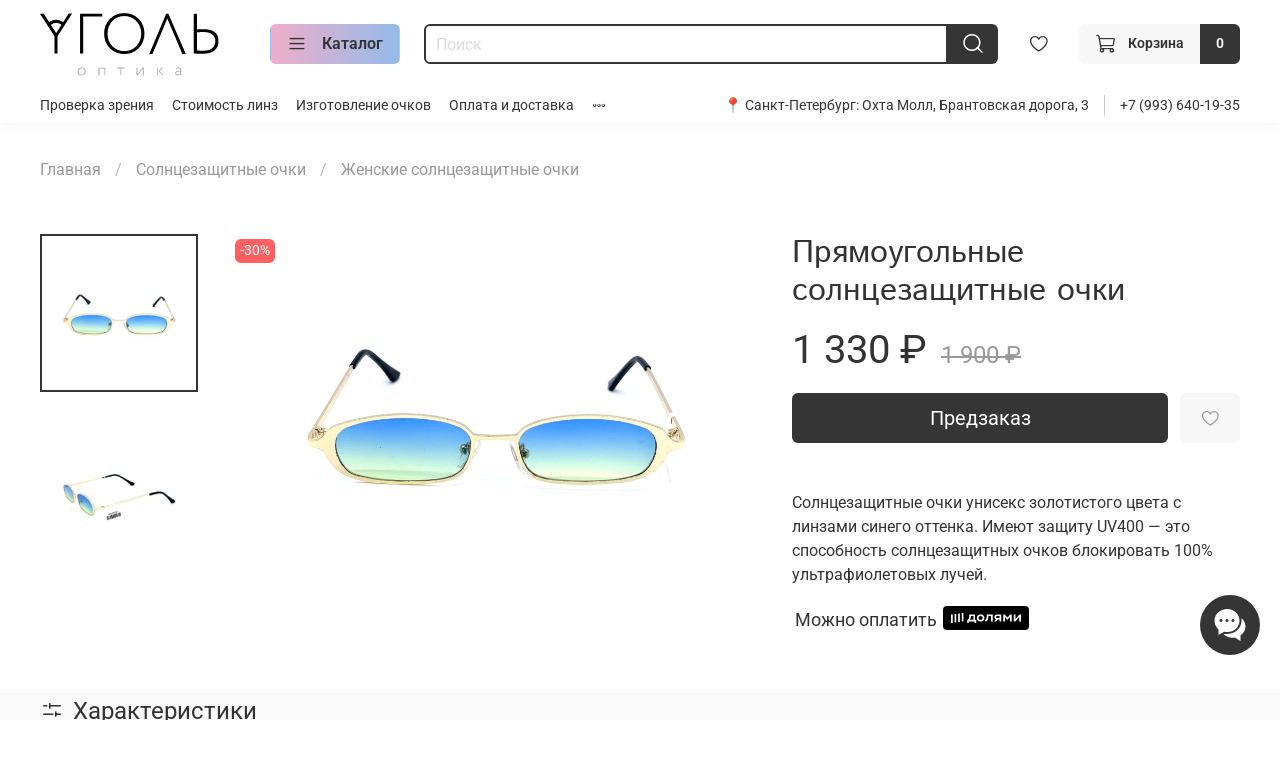

--- FILE ---
content_type: text/html; charset=utf-8
request_url: https://opticaugol.ru/product/%D1%81%D0%BE%D0%BB%D0%BD%D1%86%D0%B5%D0%B7%D0%B0%D1%89%D0%B8%D1%82%D0%BD%D1%8B%D0%B5-%D0%BE%D1%87%D0%BA%D0%B8
body_size: 67815
content:
<!DOCTYPE html>
<html
  style="
    --color-btn-bg:#363535;
--color-btn-bg-is-dark:true;
--bg:#ffffff;
--bg-is-dark:false;

--color-text: var(--color-text-dark);
--color-text-minor-shade: var(--color-text-dark-minor-shade);
--color-text-major-shade: var(--color-text-dark-major-shade);
--color-text-half-shade: var(--color-text-dark-half-shade);

--color-notice-warning-is-dark:false;
--color-notice-success-is-dark:false;
--color-notice-error-is-dark:false;
--color-notice-info-is-dark:false;
--color-form-controls-bg:var(--bg);
--color-form-controls-bg-disabled:var(--bg-minor-shade);
--color-form-controls-border-color:var(--bg-half-shade);
--color-form-controls-color:var(--color-text);
--is-editor:false;


  "
  >
  <head><meta data-config="{&quot;product_id&quot;:295942635}" name="page-config" content="" /><meta data-config="{&quot;money_with_currency_format&quot;:{&quot;delimiter&quot;:&quot; &quot;,&quot;separator&quot;:&quot;.&quot;,&quot;format&quot;:&quot;%n %u&quot;,&quot;unit&quot;:&quot;₽&quot;,&quot;show_price_without_cents&quot;:1},&quot;currency_code&quot;:&quot;RUR&quot;,&quot;currency_iso_code&quot;:&quot;RUB&quot;,&quot;default_currency&quot;:{&quot;title&quot;:&quot;Российский рубль&quot;,&quot;code&quot;:&quot;RUR&quot;,&quot;rate&quot;:1.0,&quot;format_string&quot;:&quot;%n %u&quot;,&quot;unit&quot;:&quot;₽&quot;,&quot;price_separator&quot;:&quot;&quot;,&quot;is_default&quot;:true,&quot;price_delimiter&quot;:&quot;&quot;,&quot;show_price_with_delimiter&quot;:true,&quot;show_price_without_cents&quot;:true},&quot;facebook&quot;:{&quot;pixelActive&quot;:true,&quot;currency_code&quot;:&quot;RUB&quot;,&quot;use_variants&quot;:null},&quot;vk&quot;:{&quot;pixel_active&quot;:null,&quot;price_list_id&quot;:null},&quot;new_ya_metrika&quot;:true,&quot;ecommerce_data_container&quot;:&quot;dataLayer&quot;,&quot;common_js_version&quot;:null,&quot;vue_ui_version&quot;:null,&quot;feedback_captcha_enabled&quot;:true,&quot;account_id&quot;:1182741,&quot;hide_items_out_of_stock&quot;:true,&quot;forbid_order_over_existing&quot;:false,&quot;minimum_items_price&quot;:null,&quot;enable_comparison&quot;:true,&quot;locale&quot;:&quot;ru&quot;,&quot;client_group&quot;:null,&quot;consent_to_personal_data&quot;:{&quot;active&quot;:true,&quot;obligatory&quot;:true,&quot;description&quot;:&quot;\u003cp style=\&quot;text-align: center;\&quot;\u003e\u003cspan style=\&quot;font-size: 8pt;\&quot;\u003eЯ ознакомлен и согласен с условиями \u003ca href=\&quot;/page/oferta\&quot; target=\&quot;blank\&quot;\u003eоферты и политики конфиденциальности\u003c/a\u003e.\u003c/span\u003e\u003c/p\u003e&quot;},&quot;recaptcha_key&quot;:&quot;6LfXhUEmAAAAAOGNQm5_a2Ach-HWlFKD3Sq7vfFj&quot;,&quot;recaptcha_key_v3&quot;:&quot;6LcZi0EmAAAAAPNov8uGBKSHCvBArp9oO15qAhXa&quot;,&quot;yandex_captcha_key&quot;:&quot;ysc1_ec1ApqrRlTZTXotpTnO8PmXe2ISPHxsd9MO3y0rye822b9d2&quot;,&quot;checkout_float_order_content_block&quot;:false,&quot;available_products_characteristics_ids&quot;:null,&quot;sber_id_app_id&quot;:&quot;5b5a3c11-72e5-4871-8649-4cdbab3ba9a4&quot;,&quot;theme_generation&quot;:4,&quot;quick_checkout_captcha_enabled&quot;:false,&quot;max_order_lines_count&quot;:500,&quot;sber_bnpl_min_amount&quot;:1000,&quot;sber_bnpl_max_amount&quot;:150000,&quot;counter_settings&quot;:{&quot;data_layer_name&quot;:&quot;dataLayer&quot;,&quot;new_counters_setup&quot;:true,&quot;add_to_cart_event&quot;:true,&quot;remove_from_cart_event&quot;:true,&quot;add_to_wishlist_event&quot;:true,&quot;purchase_event&quot;:true},&quot;site_setting&quot;:{&quot;show_cart_button&quot;:true,&quot;show_service_button&quot;:false,&quot;show_marketplace_button&quot;:false,&quot;show_quick_checkout_button&quot;:false},&quot;warehouses&quot;:[],&quot;captcha_type&quot;:&quot;google&quot;,&quot;human_readable_urls&quot;:false}" name="shop-config" content="" /><meta name='js-evnvironment' content='production' /><meta name='default-locale' content='ru' /><meta name='insales-redefined-api-methods' content="[]" /><script type="text/javascript" src="https://static.insales-cdn.com/assets/static-versioned/v3.72/static/libs/lodash/4.17.21/lodash.min.js"></script><script>dataLayer= []; dataLayer.push({
        event: 'view_item',
        ecommerce: {
          items: [{"item_id":"295942635","item_name":"Прямоугольные солнцезащитные очки","item_category":"Каталог/Солнцезащитные очки/Женские солнцезащитные очки","price":0}]
         }
      });</script>
<!--InsalesCounter -->
<script type="text/javascript">
(function() {
  if (typeof window.__insalesCounterId !== 'undefined') {
    return;
  }

  try {
    Object.defineProperty(window, '__insalesCounterId', {
      value: 1182741,
      writable: true,
      configurable: true
    });
  } catch (e) {
    console.error('InsalesCounter: Failed to define property, using fallback:', e);
    window.__insalesCounterId = 1182741;
  }

  if (typeof window.__insalesCounterId === 'undefined') {
    console.error('InsalesCounter: Failed to set counter ID');
    return;
  }

  let script = document.createElement('script');
  script.async = true;
  script.src = '/javascripts/insales_counter.js?7';
  let firstScript = document.getElementsByTagName('script')[0];
  firstScript.parentNode.insertBefore(script, firstScript);
})();
</script>
<!-- /InsalesCounter -->

    <!-- meta -->
<meta charset="UTF-8" /><title>Прямоугольные солнцезащитные очки – купить за 1 330 ₽ | - 9995 blue | Оптика СПб. Очки для зрения купить недорого в Петербурге </title><meta name="description" content="Прямоугольные солнцезащитные очки ⭐️ Цена - 1 330 ₽ | - 9995 blue 🚚 Быстрая доставка. Онлайн калькулятор стоимости очков. Смотрите все товары в разделе «Мужские солнцезащитные очки». 
">
<meta data-config="{&quot;static-versioned&quot;: &quot;1.38&quot;}" name="theme-meta-data" content="">

<script type="application/ld+json">
{
	"@context": "https://schema.org",
	"@type": "BreadcrumbList",
	"itemListElement": [
	{
		"@type": "ListItem",
		"position": 1,
		"name": "Главная",
		"item": "https://opticaugol.ru"
	},{
					"@type": "ListItem",
					"position": 2,
					"name": "Солнцезащитные очки",
					"item": "https://opticaugol.ru/collection/solntsezaschitnye-ochki"
				},{
					"@type": "ListItem",
					"position": 3,
					"name": "Мужские солнцезащитные очки",
					"item": "https://opticaugol.ru/collection/muzhskie-solncezashchitnye-ochki"
				},{
			"@type": "ListItem",
			"position": 4,
			"name": "Прямоугольные солнцезащитные очки",
			"item": "https://opticaugol.ru/product/солнцезащитные-очки"
		}]
}</script>



    <script type="application/ld+json">
    {
        "@context": "https://schema.org/",
        "@type":"Product",
        "name": "Прямоугольные солнцезащитные очки",
        "description": "Солнцезащитные очки унисекс золотистого цвета с линзами синего оттенка. Имеют защиту UV400 — это способность солнцезащитных очков блокировать 100% ультрафиолетовых лучей.",
        "brand": {
          "@type": "Brand",
          "name": ""
        },"image": "https://static.insales-cdn.com/images/products/1/6677/536689173/9995_3.jpg",
        "sku": "- 9995 blue",
        "color": "",
        "size": "",
        "offers": [],
      "isRelatedTo": [],
      "isSimilarTo": []
    }
    </script>

<meta name="robots" content="index,follow" />
<meta http-equiv="X-UA-Compatible" content="IE=edge,chrome=1" />
<meta name="viewport" content="width=device-width, initial-scale=1.0" />
<meta name="SKYPE_TOOLBAR" content="SKYPE_TOOLBAR_PARSER_COMPATIBLE" />
<meta name="format-detection" content="telephone=no">


<meta name="twitter:card" content="summary_large_image" />


<script type="text/javascript">
   var rrPartnerId = "63cee2f69c197aa9d942911d";
   var rrApi = {};
   var rrApiOnReady = rrApiOnReady || [];
   rrApi.addToBasket = rrApi.order = rrApi.categoryView = rrApi.view =
       rrApi.recomMouseDown = rrApi.recomAddToCart = function() {};
   (function(d) {
       var ref = d.getElementsByTagName('script')[0];
       var apiJs, apiJsId = 'rrApi-jssdk';
       if (d.getElementById(apiJsId)) return;
       apiJs = d.createElement('script');
       apiJs.id = apiJsId;
       apiJs.async = true;
       apiJs.src = "//cdn.retailrocket.ru/content/javascript/tracking.js";
       ref.parentNode.insertBefore(apiJs, ref);
   }(document));
</script>

<!-- canonical url--><link rel="canonical" href="https://opticaugol.ru/product/солнцезащитные-очки"/>


<!-- rss feed-->
    <meta property="og:title" content="Прямоугольные солнцезащитные очки">
    <meta property="og:type" content="website">
    <meta property="og:url" content="https://opticaugol.ru/product/солнцезащитные-очки">

    
      <meta property="og:image" content="https://static.insales-cdn.com/images/products/1/6677/536689173/9995_3.jpg">
    




<!-- icons-->
<link rel="icon" type="image/png" sizes="16x16" href="https://static.insales-cdn.com/assets/1/6712/1899064/1766770486/favicon.png" /><style media="screen">
  @supports (content-visibility: hidden) {
    body:not(.settings_loaded) {
      content-visibility: hidden;
    }
  }
  @supports not (content-visibility: hidden) {
    body:not(.settings_loaded) {
      visibility: hidden;
    }
  }
</style>


  

  <meta name='product-id' content='295942635' />
</head>
  <body data-multi-lang="false" data-theme-template="product" data-sidebar-type="normal" data-sidebar-position="left">
    <div class="preloader">
      <div class="lds-ellipsis"><div></div><div></div><div></div><div></div></div>
    </div>
    <noscript>
<div class="njs-alert-overlay">
  <div class="njs-alert-wrapper">
    <div class="njs-alert">
      <p></p>
    </div>
  </div>
</div>
</noscript>

    <div class="page_layout page_layout-clear ">
      <header>
      
        <div
  class="layout widget-type_widget_v4_heading_1_fa971396f6fff32af8c9c62a30539781"
  style="--tag:div; --font-size:30px; --align-button:center; --layout-wide-bg:true; --layout-pt:2vw; --layout-pb:2vw; --layout-wide-content:false; --layout-edge:false; --hide-desktop:true; --hide-mobile:false;"
  data-widget-drop-item-id="70072327"
  
  >
  <div class="layout__content">
    <div id="" class="item-heading">
  <div class="heading">Дружелюбная оптика в Санкт-Петербурге </div>
</div>
 
  </div>
</div>

      
        <div
  class="layout widget-type_widget_v4_header_6_e86a65780701c47dcde5e4f527ae0f14"
  style="--logo-img:'https://static.insales-cdn.com/files/1/4597/20124149/original/logo_9ceea187bae45c4d9fee9e970420e3a2.svg'; --logo-max-width:180px; --live-search:false; --hide-search:false; --hide-language:true; --hide-personal:true; --hide-compare:true; --hide-favorite:false; --hide-menu-photo:false; --hide-counts:true; --bage-bg:#363535; --bage-bg-is-dark:true; --bage-bg-minor-shade:#4a4949; --bage-bg-minor-shade-is-dark:true; --bage-bg-major-shade:#5f5d5d; --bage-bg-major-shade-is-dark:true; --bage-bg-half-shade:#9b9999; --bage-bg-half-shade-is-dark:true; --header-wide-bg:true; --menu-grid-list-min-width:190px; --menu-grid-list-row-gap:3vw; --menu-grid-list-column-gap:3vw; --subcollections-items-limit:10; --img-border-radius:0px; --menu-img-ratio:1.5; --menu-img-fit:cover; --header-top-pt:0.5vw; --header-top-pb:0.5vw; --header-main-pt:1vw; --header-main-pb:1vw; --header-wide-content:false; --hide-desktop:false; --hide-mobile:true;"
  data-widget-drop-item-id="53821327"
  
  >
  <div class="layout__content">
    




<div class="header header_no-languages">
  <div class="header__mobile-head">
    <div class="header__mobile-head-content">
      <button type="button" class="button button_size-l header__hide-mobile-menu-btn js-hide-mobile-menu">
          <span class="icon icon-times"></span>
      </button>

      
    </div>
  </div>

  <div class="header__content">
    <div class="header-part-main">
      <div class="header-part-main__inner">
        <div class="header__area-logo">
          
  
    
    
    
    
      <a href=" / " class="header__logo">
        <img src="https://static.insales-cdn.com/files/1/4597/20124149/original/logo_9ceea187bae45c4d9fee9e970420e3a2.svg" alt="Оптика СПб. Очки для зрения купить недорого в Петербурге" title="Оптика СПб. Очки для зрения купить недорого в Петербурге">
      </a>
    
  

        </div>

        <div class="header__area-catalog">
          <button type="button" class="button button_size-m header__show-collection-btn js-show-header-collections">
            <span class="icon icon-bars _show"></span>
            <span class="icon icon-times _hide"></span>
            Каталог
          </button>
        </div>

        <div class="header__area-search">
          <div class="header__search">
            <form action="/search" method="get" class="header__search-form">
              <input type="text" autocomplete="off" class="form-control form-control_size-m header__search-field" name="q" value="" placeholder="Поиск" >
              <button type="submit" class="button button_size-m header__search-btn">
                <span class="icon icon-search"></span>
              </button>
              <input type="hidden" name="lang" value="ru">
              <div class="header__search__results" data-search-result></div>
            </form>
            <button type="button" class="button button_size-m header__search-mobile-btn js-show-mobile-search">
                <span class="icon icon-search _show"></span>
              <span class="icon icon-times _hide"></span>
              </button>
            </div>
        </div>


        <div class="header__area-controls">
          
          
          

          
            <a href="/favorites" class="header__control-btn header__favorite">
              <span class="icon icon-favorites">
                <span class="header__control-bage favorites-empty" data-ui-favorites-counter></span>
              </span>
            </a>
          

          

          
            <a href="/cart_items" class="button button_size-m header__control-btn header__cart">
              <span class="icon icon-cart">
              </span>
              <span class="header__control-text" >Корзина</span>
              <span class="header__control-bage-cart" data-cart-positions-count></span>
            </a>
          
        </div>

        

        

        <div class="header__collections">
          <div class="header__collections-content">
            <div class="header__collections-head">Каталог</div>

            <ul class="grid-list header__collections-menu" data-navigation data-subcollections-items-limit=10>
              
              
              
                

                <li class="header__collections-item is-level-1" data-navigation-item>
                  
                    
                    

                    
                    

                    <a href="/collection/opravy" class="img-ratio img-fit header__collections-photo">
                      <div class="img-ratio__inner">
                        
                          <picture>
                            <source data-srcset="https://static.insales-cdn.com/r/C0OHbqtNIiU/rs:fit:500:500:1/plain/images/collections/1/3483/93556123/IMG_1367.jpg@webp" type="image/webp" class="lazyload">
                            <img data-src="https://static.insales-cdn.com/r/3EJPGWInmfQ/rs:fit:500:500:1/plain/images/collections/1/3483/93556123/IMG_1367.jpg@jpg" class="lazyload" alt="IMG_1367.jpg">
                          </picture>
                        
                      </div>
                    </a>
                  

                  <div class="header__collections-controls">
                    <a href="/collection/opravy" class="header__collections-link" data-navigation-link="/collection/opravy" >
                      Оправы
                    </a>

                    
                      <button class="header__collections-show-submenu-btn js-show-mobile-submenu" type="button">
                        <span class="icon icon-angle-down"></span>
                      </button>
                    
                  </div>

                  
                    <ul class="header__collections-submenu" data-navigation-submenu>
                      
                        <li class="header__collections-item " data-navigation-item>
                          <div class="header__collections-controls">
                            <a href="/collection/zhenskie" class="header__collections-link" data-navigation-link="/collection/zhenskie" >
                              Оправы женские

                              

                            </a>
                          </div>
                        </li>
                      
                        <li class="header__collections-item " data-navigation-item>
                          <div class="header__collections-controls">
                            <a href="/collection/muzhskie" class="header__collections-link" data-navigation-link="/collection/muzhskie" >
                              Оправы мужские

                              

                            </a>
                          </div>
                        </li>
                      
                        <li class="header__collections-item " data-navigation-item>
                          <div class="header__collections-controls">
                            <a href="/collection/dlya-detey" class="header__collections-link" data-navigation-link="/collection/dlya-detey" >
                              Оправы для детей и подростков

                              

                            </a>
                          </div>
                        </li>
                      
                    </ul>
                    <div class="header__collections-show-more ">
                      <span class="button-link header__collections-show-more-link js-show-more-subcollections">
                        <span class="header__collections-show-more-text-show">Показать все</span>
                        <span class="header__collections-show-more-text-hide">Скрыть</span>
                        <span class="icon icon-angle-down"></span>
                      </span>
                    </div>
                  
                </li>
              
                

                <li class="header__collections-item is-level-1" data-navigation-item>
                  
                    
                    

                    
                    

                    <a href="/collection/solntsezaschitnye-ochki" class="img-ratio img-fit header__collections-photo">
                      <div class="img-ratio__inner">
                        
                          <picture>
                            <source data-srcset="https://static.insales-cdn.com/r/K_pTao5EDlg/rs:fit:500:500:1/plain/images/collections/1/3485/93556125/2024-07-24_11-03-07.jpeg@webp" type="image/webp" class="lazyload">
                            <img data-src="https://static.insales-cdn.com/r/0hw6yEtEz58/rs:fit:500:500:1/plain/images/collections/1/3485/93556125/2024-07-24_11-03-07.jpeg@jpeg" class="lazyload" alt="2024-07-24_11-03-07.jpeg">
                          </picture>
                        
                      </div>
                    </a>
                  

                  <div class="header__collections-controls">
                    <a href="/collection/solntsezaschitnye-ochki" class="header__collections-link" data-navigation-link="/collection/solntsezaschitnye-ochki" >
                      Солнцезащитные очки
                    </a>

                    
                      <button class="header__collections-show-submenu-btn js-show-mobile-submenu" type="button">
                        <span class="icon icon-angle-down"></span>
                      </button>
                    
                  </div>

                  
                    <ul class="header__collections-submenu" data-navigation-submenu>
                      
                        <li class="header__collections-item " data-navigation-item>
                          <div class="header__collections-controls">
                            <a href="/collection/ZHenskie-solncezashchitnye-ochki" class="header__collections-link" data-navigation-link="/collection/ZHenskie-solncezashchitnye-ochki" >
                              Женские солнцезащитные очки

                              

                            </a>
                          </div>
                        </li>
                      
                        <li class="header__collections-item " data-navigation-item>
                          <div class="header__collections-controls">
                            <a href="/collection/muzhskie-solncezashchitnye-ochki" class="header__collections-link" data-navigation-link="/collection/muzhskie-solncezashchitnye-ochki" >
                              Мужские солнцезащитные очки

                              

                            </a>
                          </div>
                        </li>
                      
                    </ul>
                    <div class="header__collections-show-more ">
                      <span class="button-link header__collections-show-more-link js-show-more-subcollections">
                        <span class="header__collections-show-more-text-show">Показать все</span>
                        <span class="header__collections-show-more-text-hide">Скрыть</span>
                        <span class="icon icon-angle-down"></span>
                      </span>
                    </div>
                  
                </li>
              
                

                <li class="header__collections-item is-level-1" data-navigation-item>
                  
                    
                    

                    
                    

                    <a href="/collection/ochki-dlya-kompyutera" class="img-ratio img-fit header__collections-photo">
                      <div class="img-ratio__inner">
                        
                          <picture>
                            <source data-srcset="https://static.insales-cdn.com/r/U5yDhl-sbaM/rs:fit:500:500:1/plain/images/collections/1/3486/93556126/IMG_1274.jpg@webp" type="image/webp" class="lazyload">
                            <img data-src="https://static.insales-cdn.com/r/99nKt3V8TeI/rs:fit:500:500:1/plain/images/collections/1/3486/93556126/IMG_1274.jpg@jpg" class="lazyload" alt="IMG_1274.jpg">
                          </picture>
                        
                      </div>
                    </a>
                  

                  <div class="header__collections-controls">
                    <a href="/collection/ochki-dlya-kompyutera" class="header__collections-link" data-navigation-link="/collection/ochki-dlya-kompyutera" >
                      Очки для компьютера
                    </a>

                    
                  </div>

                  
                </li>
              
                

                <li class="header__collections-item is-level-1" data-navigation-item>
                  
                    
                    

                    
                    

                    <a href="/collection/sertifikat" class="img-ratio img-fit header__collections-photo">
                      <div class="img-ratio__inner">
                        
                          <picture>
                            <source data-srcset="https://static.insales-cdn.com/r/f__gVx_bBnQ/rs:fit:500:500:1/plain/images/products/1/5522/627627410/%D0%A1%D0%B5%D1%80%D1%82%D0%B8%D1%84%D0%B8%D0%BA%D0%B0%D1%82.jpg@webp" type="image/webp" class="lazyload">
                            <img data-src="https://static.insales-cdn.com/r/ar1L71YZJJI/rs:fit:500:500:1/plain/images/products/1/5522/627627410/%D0%A1%D0%B5%D1%80%D1%82%D0%B8%D1%84%D0%B8%D0%BA%D0%B0%D1%82.jpg@jpg" class="lazyload" alt="Подарочный сертификат">
                          </picture>
                        
                      </div>
                    </a>
                  

                  <div class="header__collections-controls">
                    <a href="/collection/sertifikat" class="header__collections-link" data-navigation-link="/collection/sertifikat" >
                      Подарочный сертификат
                    </a>

                    
                  </div>

                  
                </li>
              
                

                <li class="header__collections-item is-level-1" data-navigation-item>
                  
                    
                    

                    
                    

                    <a href="/collection/aksessuary" class="img-ratio img-fit header__collections-photo">
                      <div class="img-ratio__inner">
                        
                          <picture>
                            <source data-srcset="https://static.insales-cdn.com/r/SxNfbgstmAw/rs:fit:500:500:1/plain/images/collections/1/6674/93657618/salfetka.jpg@webp" type="image/webp" class="lazyload">
                            <img data-src="https://static.insales-cdn.com/r/vjklqEaaZ6k/rs:fit:500:500:1/plain/images/collections/1/6674/93657618/salfetka.jpg@jpg" class="lazyload" alt="salfetka.jpg">
                          </picture>
                        
                      </div>
                    </a>
                  

                  <div class="header__collections-controls">
                    <a href="/collection/aksessuary" class="header__collections-link" data-navigation-link="/collection/aksessuary" >
                      Аксессуары
                    </a>

                    
                  </div>

                  
                </li>
              
                

                <li class="header__collections-item is-level-1" data-navigation-item>
                  
                    
                    

                    
                    

                    <a href="/collection/linzy" class="img-ratio img-fit header__collections-photo">
                      <div class="img-ratio__inner">
                        
                          <picture>
                            <source data-srcset="https://static.insales-cdn.com/r/pQYpU5el1ic/rs:fit:500:500:1/plain/images/collections/1/5224/93656168/lenses_frames.jpg@webp" type="image/webp" class="lazyload">
                            <img data-src="https://static.insales-cdn.com/r/0sttacvXHZg/rs:fit:500:500:1/plain/images/collections/1/5224/93656168/lenses_frames.jpg@jpg" class="lazyload" alt="lenses_frames.jpg">
                          </picture>
                        
                      </div>
                    </a>
                  

                  <div class="header__collections-controls">
                    <a href="/collection/linzy" class="header__collections-link" data-navigation-link="/collection/linzy" >
                      Линзы для очков
                    </a>

                    
                      <button class="header__collections-show-submenu-btn js-show-mobile-submenu" type="button">
                        <span class="icon icon-angle-down"></span>
                      </button>
                    
                  </div>

                  
                    <ul class="header__collections-submenu" data-navigation-submenu>
                      
                        <li class="header__collections-item " data-navigation-item>
                          <div class="header__collections-controls">
                            <a href="/collection/hoya" class="header__collections-link" data-navigation-link="/collection/hoya" >
                              Hoya

                              

                            </a>
                          </div>
                        </li>
                      
                        <li class="header__collections-item " data-navigation-item>
                          <div class="header__collections-controls">
                            <a href="/collection/neolook" class="header__collections-link" data-navigation-link="/collection/neolook" >
                              Neolook

                              

                            </a>
                          </div>
                        </li>
                      
                        <li class="header__collections-item " data-navigation-item>
                          <div class="header__collections-controls">
                            <a href="/collection/younger_optics" class="header__collections-link" data-navigation-link="/collection/younger_optics" >
                              Younger optics

                              

                            </a>
                          </div>
                        </li>
                      
                    </ul>
                    <div class="header__collections-show-more ">
                      <span class="button-link header__collections-show-more-link js-show-more-subcollections">
                        <span class="header__collections-show-more-text-show">Показать все</span>
                        <span class="header__collections-show-more-text-hide">Скрыть</span>
                        <span class="icon icon-angle-down"></span>
                      </span>
                    </div>
                  
                </li>
              
              
            </ul>
          </div>
        </div>
      </div>
    </div>
        <div class="header-part-top">
      <div class="header-part-top__inner">
        <div class="header__area-menu">
          <ul class="header__menu js-cut-list" data-navigation data-navigation data-menu-handle="main-menu">
            
              <li class="header__menu-item" data-navigation-item data-menu-item-id="23860870">
                <div class="header__menu-controls">
                  <a href="/page/proverka-zreniya" class="header__menu-link" data-navigation-link="/page/proverka-zreniya">
                    Проверка зрения
                  </a>
                </div>
              </li>
            
              <li class="header__menu-item" data-navigation-item data-menu-item-id="17535561">
                <div class="header__menu-controls">
                  <a href="/page/stoimost-linz" class="header__menu-link" data-navigation-link="/page/stoimost-linz">
                    Стоимость линз
                  </a>
                </div>
              </li>
            
              <li class="header__menu-item" data-navigation-item data-menu-item-id="28318520">
                <div class="header__menu-controls">
                  <a href="/page/izgotovlenie-ochkov-na-zakaz-po-retseptu-v-spb" class="header__menu-link" data-navigation-link="/page/izgotovlenie-ochkov-na-zakaz-po-retseptu-v-spb">
                    Изготовление очков
                  </a>
                </div>
              </li>
            
              <li class="header__menu-item" data-navigation-item data-menu-item-id="14912829">
                <div class="header__menu-controls">
                  <a href="/page/delivery" class="header__menu-link" data-navigation-link="/page/delivery">
                    Оплата и доставка
                  </a>
                </div>
              </li>
            
              <li class="header__menu-item" data-navigation-item data-menu-item-id="28430725">
                <div class="header__menu-controls">
                  <a href="/page/skidki-i-aktsii-v-salonah-optiki-v-spb" class="header__menu-link" data-navigation-link="/page/skidki-i-aktsii-v-salonah-optiki-v-spb">
                    Скидки и акции
                  </a>
                </div>
              </li>
            
              <li class="header__menu-item" data-navigation-item data-menu-item-id="29024800">
                <div class="header__menu-controls">
                  <a href="/page/optika-ugol-ohta-moll" class="header__menu-link" data-navigation-link="/page/optika-ugol-ohta-moll">
                    Адрес
                  </a>
                </div>
              </li>
            
          </ul>
        </div>

        

        <div class="header__area-contacts">
          
  
    <div class="header__phone">
      📍 Санкт-Петербург: <a href="https://opticaugol.ru/page/optika-ugol-ohta-moll">Охта Молл, Брантовская дорога, 3</a>  
    </div>
  
  
    <div class="header__phone _phone-2">
      <a class="header__phone-value" href="tel:+79936401935">+7 (993) 640-19-35</a>
    </div>
  

        </div>
      </div>
    </div>
  </div>
</div>

<div class="header-mobile-panel">
  <div class="header-mobile-panel__content ">
    <button type="button" class="button button_size-l header-mobile-panel__show-menu-btn js-show-mobile-menu">
      <span class="icon icon-bars"></span>
    </button>

    <div class="header-mobile-panel__logo">
      
  
    
    
    
    
      <a href=" / " class="header__logo">
        <img src="https://static.insales-cdn.com/files/1/4597/20124149/original/logo_9ceea187bae45c4d9fee9e970420e3a2.svg" alt="Оптика СПб. Очки для зрения купить недорого в Петербурге" title="Оптика СПб. Очки для зрения купить недорого в Петербурге">
      </a>
    
  

    </div>

    <div class="header-mobile-panel__controls">
      
        <a href="/cart_items" class="header__control-btn header__mobile-cart">
          <span class="icon icon-cart">
            <span class="header__control-bage" data-cart-positions-count></span>
          </span>
        </a>
      
    </div>
  </div>
</div>

<div class="header__collections-overlay"></div>



  </div>
</div>

      
        <div
  class="layout widget-type_system_widget_v4_header_7"
  style="--logo-img:'https://static.insales-cdn.com/files/1/1250/38053090/original/logo_optica_ugol.svg'; --logo-max-width:160px; --live-search:false; --hide-search:false; --hide-language:true; --hide-personal:true; --hide-compare:true; --hide-favorite:true; --bage-bg:#EE632C; --bage-bg-is-dark:true; --bage-bg-minor-shade:#f07545; --bage-bg-minor-shade-is-dark:true; --bage-bg-major-shade:#f2885f; --bage-bg-major-shade-is-dark:true; --bage-bg-half-shade:#f8c2ac; --bage-bg-half-shade-is-light:true; --bg-blur:true; --layout-wide-content:false; --hide-desktop:true; --hide-mobile:false;"
  data-widget-drop-item-id="226315009"
  
  >
  <div class="layout__content">
    <svg class="bg-blur-svg">
  <rect width="100%" height="100%" fill=""></rect>
  <filter id="blur">
    <feGaussianBlur in="SourceGraphic" stdDeviation="3" />
  </filter>
  </svg>
  

  

  

  

  


  <div class="header  header_no-languages">
    <div class="header__content">
      <div class="header__area-show-menu">
        <button type="button" class="button button_size-s header__show-menu-btn js-show-side-panel">
          <span class="icon icon-bars"></span>
          <span class="header__show-menu-text">Меню</span>
        </button>

        <div class="header__search">
          <form action="/search" method="get" class="header__search-form" style="width: 0px;">
            <input type="text" autocomplete="off" class="form-control form-control_size-l header__search-field" name="q" value="" placeholder="Поиск" >
            <input type="hidden" name="lang" value="ru">
            <div class="header__search__results" data-search-result></div>
          </form>
          <button type="button" class="header__search-btn js-show-search">
            <span class="icon icon-search _show"></span>
            <span class="icon icon-times _hide"></span>
          </button>
        </div>
      </div>

      <div class="header__area-logo">
        
    
      
        <a href=" / " class="header__logo">
          <img src="https://static.insales-cdn.com/files/1/1250/38053090/original/logo_optica_ugol.svg" alt="Оптика СПб. Очки для зрения купить недорого в Петербурге" title="Оптика СПб. Очки для зрения купить недорого в Петербурге">
        </a>
      
    
  
      </div>

      <div class="header__area-controls">
        
    <div class="header__search">
      <form action="/search" method="get" class="header__search-form">
        <input type="text" autocomplete="off" class="form-control form-control_size-l header__search-field" name="q" value="" placeholder="Поиск" >
        <input type="hidden" name="lang" value="ru">
        <div class="header__search__results" data-search-result></div>
      </form>
      <button type="button" class="header__search-btn js-show-search">
        <span class="icon icon-search _show"></span>
        <span class="icon icon-times _hide"></span>
      </button>
    </div>
  

        

        
          
        

        

        
          <a href="/cart_items" class="header__control-btn header__cart">
            <span class="icon icon-cart">
              <span class="header__control-bage cart-empty" data-cart-positions-count></span>
            </span>
          </a>
        

        
          <a href="tel:+79936401935" class="header__control-btn header__mobile-phone">
            <span class="icon icon-phone"></span>
          </a>
        

        
    
  

      </div>
      <div class="header__area-controls-mobile">
        
        
          <a href="/cart_items" class="header__control-btn header__cart">
            <span class="icon icon-cart">
              <span class="header__control-bage cart-empty" data-cart-positions-count></span>
            </span>
          </a>
        
      </div>

      <div class="header__area-collections">
        
    

    

    

    <ul class="header__collections js-cut-list-collections" data-navigation>
      
      
      
        
        
        

        
        

        
        

        
          

          

          <li class="header__collections-item" data-navigation-item>

            <div class="header__collections-controls">
              <a href="/collection/opravy" class="header__collections-link " data-navigation-link="/collection/opravy" >
                Оправы

                
              </a>

              
            </div>

            

            

            
              </li>
            

            
        
      
        
        
        

        
        

        
        

        
      
        
        
        

        
        

        
        

        
      
        
        
        

        
        

        
        

        
      
        
        
        

        
        

        
        

        
          

          

          <li class="header__collections-item" data-navigation-item>

            <div class="header__collections-controls">
              <a href="/collection/solntsezaschitnye-ochki" class="header__collections-link " data-navigation-link="/collection/solntsezaschitnye-ochki" >
                Солнцезащитные очки

                
              </a>

              
            </div>

            

            

            
              </li>
            

            
        
      
        
        
        

        
        

        
        

        
      
        
        
        

        
        

        
        

        
      
        
        
        

        
        

        
        

        
          

          

          <li class="header__collections-item" data-navigation-item>

            <div class="header__collections-controls">
              <a href="/collection/ochki-dlya-kompyutera" class="header__collections-link " data-navigation-link="/collection/ochki-dlya-kompyutera" >
                Очки для компьютера

                
              </a>

              
            </div>

            

            

            
              </li>
            

            
        
      
        
        
        

        
        

        
        

        
          

          

          <li class="header__collections-item" data-navigation-item>

            <div class="header__collections-controls">
              <a href="/collection/sertifikat" class="header__collections-link " data-navigation-link="/collection/sertifikat" >
                Подарочный сертификат

                
              </a>

              
            </div>

            

            

            
              </li>
            

            
        
      
        
        
        

        
        

        
        

        
          

          

          <li class="header__collections-item" data-navigation-item>

            <div class="header__collections-controls">
              <a href="/collection/aksessuary" class="header__collections-link " data-navigation-link="/collection/aksessuary" >
                Аксессуары

                
              </a>

              
            </div>

            

            

            
              </li>
            

            
        
      
        
        
        

        
        

        
        

        
          

          

          <li class="header__collections-item" data-navigation-item>

            <div class="header__collections-controls">
              <a href="/collection/linzy" class="header__collections-link " data-navigation-link="/collection/linzy" >
                Линзы для очков

                
              </a>

              
            </div>

            

            

            
              </li>
            

            
        
      
        
        
        

        
        

        
        

        
      
        
        
        

        
        

        
        

        
      
        
        
        

        
        

        
        

        
      
      
    </ul>
  
      </div>
    </div>
  </div>


  <div class="side-panel side-panel_no-languages" style="visibility:hidden;">
    <div class="side-panel__content">
      <div class="side-panel__head">
        <button type="button" class="button hide-side-panel-btn-mobile js-hide-side-panel">
          <span class="icon icon-times"></span>
        </button>

        
    <div class="header__search">
      <form action="/search" method="get" class="header__search-form">
        <input type="text" autocomplete="off" class="form-control form-control_size-l header__search-field" name="q" value="" placeholder="Поиск" >
        <input type="hidden" name="lang" value="ru">
        <div class="header__search__results" data-search-result></div>
      </form>
      <button type="button" class="header__search-btn js-show-search">
        <span class="icon icon-search _show"></span>
        <span class="icon icon-times _hide"></span>
      </button>
    </div>
  

        

        
          
        

        

        
      </div>

      <div class="mobile-collections">
        
    

    

    

    <ul class="header__collections js-cut-list-collections" data-navigation>
      
      
      
        
        
        

        
        

        
        

        
          

          

          <li class="header__collections-item" data-navigation-item>

            <div class="header__collections-controls">
              <a href="/collection/opravy" class="header__collections-link " data-navigation-link="/collection/opravy" >
                Оправы

                
              </a>

              
            </div>

            

            

            
              </li>
            

            
        
      
        
        
        

        
        

        
        

        
      
        
        
        

        
        

        
        

        
      
        
        
        

        
        

        
        

        
      
        
        
        

        
        

        
        

        
          

          

          <li class="header__collections-item" data-navigation-item>

            <div class="header__collections-controls">
              <a href="/collection/solntsezaschitnye-ochki" class="header__collections-link " data-navigation-link="/collection/solntsezaschitnye-ochki" >
                Солнцезащитные очки

                
              </a>

              
            </div>

            

            

            
              </li>
            

            
        
      
        
        
        

        
        

        
        

        
      
        
        
        

        
        

        
        

        
      
        
        
        

        
        

        
        

        
          

          

          <li class="header__collections-item" data-navigation-item>

            <div class="header__collections-controls">
              <a href="/collection/ochki-dlya-kompyutera" class="header__collections-link " data-navigation-link="/collection/ochki-dlya-kompyutera" >
                Очки для компьютера

                
              </a>

              
            </div>

            

            

            
              </li>
            

            
        
      
        
        
        

        
        

        
        

        
          

          

          <li class="header__collections-item" data-navigation-item>

            <div class="header__collections-controls">
              <a href="/collection/sertifikat" class="header__collections-link " data-navigation-link="/collection/sertifikat" >
                Подарочный сертификат

                
              </a>

              
            </div>

            

            

            
              </li>
            

            
        
      
        
        
        

        
        

        
        

        
          

          

          <li class="header__collections-item" data-navigation-item>

            <div class="header__collections-controls">
              <a href="/collection/aksessuary" class="header__collections-link " data-navigation-link="/collection/aksessuary" >
                Аксессуары

                
              </a>

              
            </div>

            

            

            
              </li>
            

            
        
      
        
        
        

        
        

        
        

        
          

          

          <li class="header__collections-item" data-navigation-item>

            <div class="header__collections-controls">
              <a href="/collection/linzy" class="header__collections-link " data-navigation-link="/collection/linzy" >
                Линзы для очков

                
              </a>

              
            </div>

            

            

            
              </li>
            

            
        
      
        
        
        

        
        

        
        

        
      
        
        
        

        
        

        
        

        
      
        
        
        

        
        

        
        

        
      
      
    </ul>
  
      </div>

      
        <div class="menu">
          <div class="menu__head">Меню</div>

          
            

            
              <div class="menu__section">
                <ul class="menu__list" data-navigation data-menu-handle="main-menu">
                  
                    <li class="menu__item" data-navigation-item data-menu-item-id="23860870">
                      <div class="menu__controls">
                        <a href="/page/proverka-zreniya" class="menu__link" data-navigation-link="/page/proverka-zreniya">
                          Проверка зрения
                        </a>
                      </div>
                    </li>
                  
                    <li class="menu__item" data-navigation-item data-menu-item-id="17535561">
                      <div class="menu__controls">
                        <a href="/page/stoimost-linz" class="menu__link" data-navigation-link="/page/stoimost-linz">
                          Стоимость линз
                        </a>
                      </div>
                    </li>
                  
                    <li class="menu__item" data-navigation-item data-menu-item-id="28318520">
                      <div class="menu__controls">
                        <a href="/page/izgotovlenie-ochkov-na-zakaz-po-retseptu-v-spb" class="menu__link" data-navigation-link="/page/izgotovlenie-ochkov-na-zakaz-po-retseptu-v-spb">
                          Изготовление очков
                        </a>
                      </div>
                    </li>
                  
                    <li class="menu__item" data-navigation-item data-menu-item-id="14912829">
                      <div class="menu__controls">
                        <a href="/page/delivery" class="menu__link" data-navigation-link="/page/delivery">
                          Оплата и доставка
                        </a>
                      </div>
                    </li>
                  
                    <li class="menu__item" data-navigation-item data-menu-item-id="28430725">
                      <div class="menu__controls">
                        <a href="/page/skidki-i-aktsii-v-salonah-optiki-v-spb" class="menu__link" data-navigation-link="/page/skidki-i-aktsii-v-salonah-optiki-v-spb">
                          Скидки и акции
                        </a>
                      </div>
                    </li>
                  
                    <li class="menu__item" data-navigation-item data-menu-item-id="29024800">
                      <div class="menu__controls">
                        <a href="/page/optika-ugol-ohta-moll" class="menu__link" data-navigation-link="/page/optika-ugol-ohta-moll">
                          Адрес
                        </a>
                      </div>
                    </li>
                  
                </ul>
              </div>
            
          
            

            
          
            

            
          
        </div>
      

      

      



    </div>
    <button type="button" class="button button_size-m hide-side-panel-btn js-hide-side-panel">
      <span class="icon icon-times"></span>
    </button>
  </div>

  <div class="header-overlay js-hide-side-panel"></div>

  </div>
</div>

      
      </header>

      

      <main>
        
  <div
  class="layout widget-type_system_widget_v4_breadcrumbs_1"
  style="--delemeter:1; --align:start; --layout-wide-bg:false; --layout-pt:2vw; --layout-pb:2vw; --layout-wide-content:false; --layout-edge:false; --hide-desktop:false; --hide-mobile:false;"
  data-widget-drop-item-id="74888848"
  
  >
  <div class="layout__content">
    

<div class="breadcrumb-wrapper delemeter_1">
  <ul class="breadcrumb">
    <li class="breadcrumb-item home">
      <a class="breadcrumb-link" title="Главная" href="/">Главная</a>
    </li>
    
      
      
      
        
        
        
      
        
        
          <li class="breadcrumb-item" data-breadcrumbs="2">
            <a class="breadcrumb-link" title="Солнцезащитные очки" href="/collection/solntsezaschitnye-ochki">Солнцезащитные очки</a>
          </li>
          
        
        
      
        
        
          <li class="breadcrumb-item" data-breadcrumbs="3">
            <a class="breadcrumb-link" title="Женские солнцезащитные очки" href="/collection/ZHenskie-solncezashchitnye-ochki">Женские солнцезащитные очки</a>
          </li>
          
        
        
      
    
  </ul>
</div>




  </div>
</div>


  <div
  class="layout widget-type_system_widget_v4_product_3"
  style="--display-property-color:text; --show-selected-variant-photos:false; --product-hide-variants-title:false; --product-hide-sku:true; --product-hide-compare:true; --product-hide-description:false; --rating-color:#1B2738; --rating-color-is-dark:true; --rating-color-minor-shade:#283b54; --rating-color-minor-shade-is-dark:true; --rating-color-major-shade:#364f71; --rating-color-major-shade-is-dark:true; --rating-color-half-shade:#6e8eb9; --rating-color-half-shade-is-dark:true; --sticker-font-size:0.9rem; --video-before-image:false; --img-ratio:1.5; --img-fit:contain; --layout-wide-bg:false; --layout-pt:2vw; --layout-pb:1vw; --layout-wide-content:false; --layout-edge:false; --hide-desktop:false; --hide-mobile:false;"
  data-widget-drop-item-id="49079288"
  
  >
  <div class="layout__content">
    <noindex>
  <div class="bnpl-modal modal micromodal-slide" id="modal-1" aria-hidden="true">
    <div class="modal__overlay" tabindex="-1" data-micromodal-close>
      <div class="modal__container" role="dialog" aria-modal="true" aria-labelledby="modal-1-title">
        <div class="modal__header">
          <div class="modal__header-logo" id="modal-2-title">
            <svg width="280" height="42" viewBox="0 0 280 42" fill="none" xmlns="http://www.w3.org/2000/svg">
              <g clip-path="url(#clip0_1909_108605)">
                <path
                  d="M72.2796 13.5252H60.5062V31.6613H56.5607V9.95996H76.225V31.6613H72.2796V13.5252ZM91.5552 19.3536H86.4419L86.3472 21.3067C86.242 23.7248 86.021 25.6365 85.6844 27.042C85.3687 28.4474 84.9688 29.5118 84.485 30.2352C84.0009 30.9378 83.4644 31.3822 82.8752 31.5683C82.2859 31.7543 81.6862 31.8473 81.0761 31.8473C80.7814 31.8473 80.4867 31.8267 80.1923 31.7853C79.9186 31.7647 79.6976 31.7337 79.5294 31.6923V27.941C79.782 28.0237 80.0555 28.065 80.3501 28.065C80.6868 28.065 81.0024 28.003 81.297 27.879C81.6127 27.7344 81.8861 27.3831 82.1177 26.825C82.349 26.267 82.5385 25.4196 82.6858 24.2828C82.854 23.1461 82.9699 21.565 83.033 19.5396L83.1593 16.1604H95.2167V31.6613H91.5552V19.3536ZM100.109 17.2454C100.635 16.8527 101.361 16.522 102.287 16.2533C103.234 15.9846 104.391 15.8503 105.759 15.8503C108.074 15.8503 109.799 16.274 110.936 17.1214C112.072 17.9688 112.64 19.4052 112.64 21.4307V31.6613H109.168V28.8711C108.789 29.7806 108.137 30.5142 107.211 31.0722C106.306 31.6303 105.223 31.9093 103.96 31.9093C102.361 31.9093 101.109 31.4959 100.204 30.6692C99.3201 29.8218 98.8782 28.6335 98.8782 27.104C98.8782 26.2154 99.0361 25.4816 99.3517 24.9029C99.6674 24.3242 100.109 23.8694 100.677 23.5388C101.245 23.1874 101.929 22.9394 102.729 22.7948C103.529 22.6501 104.413 22.5777 105.38 22.5777H108.947V21.8957C108.947 20.8002 108.674 20.0459 108.127 19.6325C107.6 19.2192 106.811 19.0125 105.759 19.0125C104.307 19.0125 103.139 19.2709 102.256 19.7876C101.372 20.2836 100.656 20.9449 100.109 21.7717V17.2454ZM105.128 28.6541C105.759 28.6541 106.296 28.5817 106.738 28.4371C107.2 28.2717 107.59 28.0754 107.906 27.8481C108.221 27.6 108.463 27.3315 108.632 27.042C108.8 26.7526 108.905 26.4736 108.947 26.205V24.9339H105.822C104.728 24.9339 103.918 25.0579 103.392 25.306C102.866 25.5539 102.603 26.0293 102.603 26.732C102.603 27.3315 102.813 27.8067 103.234 28.1581C103.676 28.4887 104.307 28.6541 105.128 28.6541ZM120.498 19.3536H115.447V16.1604H129.272V19.3536H124.159V31.6613H120.498V19.3536ZM132.343 16.1604H136.004V26.67L143.58 16.1604H147.083V31.6613H143.422V21.0276L135.847 31.6613H132.343V16.1604ZM167.29 26.205C166.743 26.515 166.112 26.7424 165.396 26.887C164.68 27.0316 163.955 27.104 163.218 27.104C161.325 27.104 159.84 26.67 158.768 25.8019C157.695 24.9339 157.158 23.5698 157.158 21.7097V16.1604H160.851V21.1516C160.851 22.0817 161.103 22.7741 161.608 23.2287C162.134 23.6628 162.892 23.8798 163.881 23.8798C165.185 23.8798 166.322 23.6421 167.29 23.1667V16.1604H170.983V31.6613H167.29V26.205ZM175.828 17.2454C176.355 16.8527 177.081 16.522 178.007 16.2533C178.953 15.9846 180.111 15.8503 181.479 15.8503C183.793 15.8503 185.518 16.274 186.655 17.1214C187.791 17.9688 188.36 19.4052 188.36 21.4307V31.6613H184.887V28.8711C184.508 29.7806 183.856 30.5142 182.931 31.0722C182.026 31.6303 180.942 31.9093 179.68 31.9093C178.08 31.9093 176.828 31.4959 175.923 30.6692C175.039 29.8218 174.597 28.6335 174.597 27.104C174.597 26.2154 174.756 25.4816 175.072 24.9029C175.387 24.3242 175.828 23.8694 176.396 23.5388C176.965 23.1874 177.649 22.9394 178.449 22.7948C179.248 22.6501 180.132 22.5777 181.1 22.5777H184.667V21.8957C184.667 20.8002 184.393 20.0459 183.846 19.6325C183.32 19.2192 182.53 19.0125 181.479 19.0125C180.026 19.0125 178.859 19.2709 177.975 19.7876C177.091 20.2836 176.376 20.9449 175.828 21.7717V17.2454ZM180.847 28.6541C181.479 28.6541 182.015 28.5817 182.457 28.4371C182.921 28.2717 183.31 28.0754 183.625 27.8481C183.941 27.6 184.182 27.3315 184.351 27.042C184.52 26.7526 184.624 26.4736 184.667 26.205V24.9339H181.542C180.448 24.9339 179.637 25.0579 179.111 25.306C178.586 25.5539 178.323 26.0293 178.323 26.732C178.323 27.3315 178.533 27.8067 178.953 28.1581C179.395 28.4887 180.026 28.6541 180.847 28.6541ZM205.181 30.1112C204.824 30.5452 204.182 30.9689 203.256 31.3822C202.331 31.7957 201.225 32.0023 199.942 32.0023C198.679 32.0023 197.532 31.837 196.501 31.5063C195.47 31.1549 194.586 30.6382 193.85 29.9562C193.113 29.2742 192.545 28.4267 192.145 27.414C191.746 26.4014 191.546 25.2129 191.546 23.8488C191.546 22.5261 191.746 21.3687 192.145 20.3766C192.567 19.3638 193.145 18.5268 193.881 17.8654C194.618 17.1834 195.502 16.6771 196.533 16.3464C197.564 15.995 198.711 15.8193 199.974 15.8193C201.046 15.8399 202.025 15.9846 202.909 16.2533C203.792 16.522 204.497 16.8527 205.024 17.2454V21.7717C204.476 20.9449 203.782 20.2836 202.94 19.7876C202.119 19.2709 201.131 19.0022 199.974 18.9815C198.458 18.9815 197.301 19.3742 196.501 20.1596C195.702 20.9449 195.301 22.123 195.301 23.6938V24.1588C195.301 25.7709 195.712 26.9594 196.533 27.724C197.375 28.4681 198.542 28.8401 200.037 28.8401C201.362 28.8401 202.445 28.6025 203.288 28.127C204.15 27.6517 204.782 27.073 205.181 26.391V30.1112ZM212.493 19.3536H207.443V16.1604H221.267V19.3536H216.154V31.6613H212.493V19.3536ZM233.901 26.5459H230.239L227.052 31.6613H222.98L226.641 26.0499C225.694 25.6779 224.979 25.1302 224.494 24.4068C224.012 23.6628 223.769 22.7844 223.769 21.7717C223.769 19.8289 224.337 18.4131 225.473 17.5245C226.61 16.6151 228.409 16.1604 230.87 16.1604H237.594V31.6613H233.901V26.5459ZM230.966 19.3536C229.724 19.3536 228.83 19.5292 228.283 19.8806C227.736 20.2319 227.462 20.8622 227.462 21.7717C227.483 22.4124 227.714 22.9084 228.156 23.2598C228.598 23.5905 229.304 23.7558 230.271 23.7558H233.901V19.3536H230.966ZM256.075 21.2447L251.53 27.817H250.361L245.785 21.2136V31.6613H242.092V16.1604H245.91L251.056 23.4147L256.043 16.1604H259.768V31.6613H256.075V21.2447ZM264.286 16.1604H267.947V26.67L275.523 16.1604H279.026V31.6613H275.364V21.0276L267.79 31.6613H264.286V16.1604Z"
                  fill="#353F47" />
                <path fill-rule="evenodd" clip-rule="evenodd"
                  d="M19.2779 9.77192C19.2779 15.0044 14.9624 19.246 9.63895 19.246C4.3155 19.246 0 15.0044 0 9.77192C0 4.53953 4.3155 0.297852 9.63895 0.297852C14.9624 0.297852 19.2779 4.53953 19.2779 9.77192ZM19.4361 32.1386C19.4361 37.3709 15.1206 41.6126 9.79708 41.6126C4.47364 41.6126 0.158133 37.3709 0.158133 32.1386C0.158133 26.9062 4.47364 22.6645 9.79708 22.6645C15.1206 22.6645 19.4361 26.9062 19.4361 32.1386ZM32.4101 41.6642C37.7335 41.6642 42.049 37.4225 42.049 32.1901C42.049 26.9578 37.7335 22.716 32.4101 22.716C27.0866 22.716 22.7711 26.9578 22.7711 32.1901C22.7711 37.4225 27.0866 41.6642 32.4101 41.6642Z"
                  fill="url(#paint0_linear_1909_108605)" />
                <path
                  d="M41.8883 9.91352C41.8883 15.1459 37.5727 19.3876 32.2493 19.3876C26.9258 19.3876 22.6104 15.1459 22.6104 9.91352C22.6104 4.68114 26.9258 0.439453 32.2493 0.439453C37.5727 0.439453 41.8883 4.68114 41.8883 9.91352ZM26.3245 9.91352C26.3245 13.1297 28.9771 15.7369 32.2493 15.7369C35.5215 15.7369 38.1741 13.1297 38.1741 9.91352C38.1741 6.6973 35.5215 4.09005 32.2493 4.09005C28.9771 4.09005 26.3245 6.6973 26.3245 9.91352Z"
                  fill="url(#paint1_linear_1909_108605)" />
              </g>
              <defs>
                <linearGradient id="paint0_linear_1909_108605" x1="1.08726e-07" y1="37.2086" x2="41.7368" y2="24.5569"
                  gradientUnits="userSpaceOnUse">
                  <stop stop-color="#F8EC4F" />
                  <stop offset="0.567624" stop-color="#4DE544" />
                  <stop offset="1" stop-color="#49C8FF" />
                </linearGradient>
                <linearGradient id="paint1_linear_1909_108605" x1="37.825" y1="0.439454" x2="26.4397" y2="19.3942"
                  gradientUnits="userSpaceOnUse">
                  <stop stop-color="#CDEFFD" />
                  <stop offset="1" stop-color="#91E5CB" />
                </linearGradient>
                <clipPath id="clip0_1909_108605">
                  <rect width="280" height="42" fill="white" />
                </clipPath>
              </defs>
            </svg>
          </div>
          <button type="button" class="modal__header-close close-btn">
            <span class="icon icon-times" aria-label="Close modal" data-micromodal-close></span>
          </button>
        </div>
        <div class="modal__content" id="modal-2-content">
          <span class="bigtitle">Оплачивайте покупку по частям</span>
          <p>Получайте заказы сразу, а платите за них постепенно.</p>

          <div class="wrapper option-1 option-1-1">
            <div class="c-stepper-desktop">
              <ol class="c-stepper desktop">
                <li class="c-stepper__item">
                  <span class="c-stepper__circle"><svg width="11" height="11" viewBox="0 0 11 11" fill="none"
                      xmlns="http://www.w3.org/2000/svg">
                      <path
                        d="M10.5355 10.2731C10.5355 8.99099 10.283 7.7214 9.79234 6.53686C9.30168 5.35231 8.58252 4.276 7.67591 3.36939C6.76929 2.46278 5.69299 1.74361 4.50844 1.25296C3.32389 0.762303 2.0543 0.509766 0.772161 0.509766V10.2731H10.5355Z"
                        fill="#C8CBD0"></path>
                    </svg>
                  </span>

                </li>
                <li class="c-stepper__item">
                  <span class="c-stepper__circle"><svg width="11" height="21" viewBox="0 0 11 21" fill="none"
                      xmlns="http://www.w3.org/2000/svg">
                      <path
                        d="M0.924015 0.508415C2.20616 0.508415 3.47575 0.760951 4.6603 1.25161C5.84484 1.74226 6.92115 2.46143 7.82776 3.36804C8.73437 4.27465 9.45354 5.35096 9.94419 6.53551C10.4349 7.72005 10.6874 8.98964 10.6874 10.2718C10.6874 11.5539 10.4349 12.8235 9.94419 14.0081C9.45354 15.1926 8.73437 16.2689 7.82776 17.1755C6.92115 18.0821 5.84484 18.8013 4.6603 19.292C3.47575 19.7826 2.20616 20.0352 0.924015 20.0352L0.924016 10.2718L0.924015 0.508415Z"
                        fill="#C8CBD0"></path>
                    </svg>
                  </span>

                </li>
                <li class="c-stepper__item">
                  <span class="c-stepper__circle"><svg width="20" height="21" viewBox="0 0 20 21" fill="none"
                      xmlns="http://www.w3.org/2000/svg">
                      <path
                        d="M10.0759 0.508413C12.0069 0.508413 13.8945 1.08102 15.5001 2.15384C17.1057 3.22665 18.3571 4.75148 19.096 6.5355C19.835 8.31953 20.0284 10.2826 19.6516 12.1765C19.2749 14.0704 18.345 15.8101 16.9796 17.1755C15.6142 18.541 13.8745 19.4708 11.9806 19.8476C10.0867 20.2243 8.12361 20.0309 6.33959 19.292C4.55557 18.553 3.03074 17.3016 1.95792 15.696C0.885111 14.0904 0.3125 12.2028 0.3125 10.2718L10.0759 10.2718L10.0759 0.508413Z"
                        fill="#C8CBD0"></path>
                    </svg>
                  </span>

                </li>
                <li class="c-stepper__item">
                  <span class="c-stepper__circle"><svg width="34" height="33" viewBox="0 0 34 33" fill="none"
                      xmlns="http://www.w3.org/2000/svg">
                      <path
                        d="M17.2278 0C14.0095 0 10.8634 0.954352 8.18746 2.74237C5.5115 4.53039 3.42584 7.07178 2.19423 10.0451C0.962617 13.0185 0.640372 16.2903 1.26824 19.4468C1.89611 22.6034 3.44589 25.5028 5.72161 27.7785C7.99733 30.0542 10.8968 31.604 14.0533 32.2319C17.2098 32.8598 20.4816 32.5375 23.455 31.3059C26.4283 30.0743 28.9697 27.9886 30.7578 25.3127C32.5458 22.6367 33.5001 19.4906 33.5001 16.2723C33.4919 11.9591 31.7748 7.82503 28.7249 4.77518C25.6751 1.72532 21.541 0.00827066 17.2278 0ZM24.9728 13.4246L15.804 22.1866C15.567 22.4096 15.2533 22.5329 14.9278 22.5308C14.7688 22.5331 14.6108 22.5039 14.4631 22.4448C14.3154 22.3857 14.1809 22.298 14.0673 22.1866L9.48287 17.8056C9.35572 17.6947 9.25231 17.5592 9.17886 17.4073C9.1054 17.2553 9.06343 17.0901 9.05546 16.9216C9.04748 16.753 9.07367 16.5846 9.13245 16.4264C9.19123 16.2682 9.28138 16.1236 9.3975 16.0011C9.51361 15.8787 9.65328 15.781 9.80812 15.7139C9.96295 15.6468 10.1298 15.6117 10.2985 15.6107C10.4672 15.6098 10.6344 15.6429 10.79 15.7082C10.9457 15.7735 11.0865 15.8696 11.204 15.9906L14.9278 19.5424L23.2517 11.6096C23.4951 11.3973 23.8111 11.2873 24.1338 11.3025C24.4564 11.3178 24.7606 11.4572 24.9829 11.6915C25.2051 11.9259 25.3282 12.2371 25.3263 12.5601C25.3244 12.8831 25.1978 13.1929 24.9728 13.4246Z"
                        fill="url(#paint0_linear_1809_22759)"></path>
                      <defs>
                        <linearGradient id="paint0_linear_1809_22759" x1="0.955566" y1="29.0391" x2="33.3463"
                          y2="19.3799" gradientUnits="userSpaceOnUse">
                          <stop stop-color="#F8EC4F"></stop>
                          <stop offset="0.567624" stop-color="#4DE544"></stop>
                          <stop offset="1" stop-color="#49C8FF"></stop>
                        </linearGradient>
                      </defs>
                    </svg>
                  </span>

                </li>
              </ol>


              <ol class="c-stepper mobile">
                <li class="c-stepper__item">
                  <span class="c-stepper__circle"><svg width="11" height="11" viewBox="0 0 11 11" fill="none"
                      xmlns="http://www.w3.org/2000/svg">
                      <path
                        d="M10.5355 10.2731C10.5355 8.99099 10.283 7.7214 9.79234 6.53686C9.30168 5.35231 8.58252 4.276 7.67591 3.36939C6.76929 2.46278 5.69299 1.74361 4.50844 1.25296C3.32389 0.762303 2.0543 0.509766 0.772161 0.509766V10.2731H10.5355Z"
                        fill="#C8CBD0"></path>
                    </svg>
                  </span>
                  <span class="c-stepper__title">25%</span>
                  <p class="c-stepper__desc">Платёж сегодня</p>
                </li>
                <li class="c-stepper__item">
                  <span class="c-stepper__circle"><svg width="11" height="21" viewBox="0 0 11 21" fill="none"
                      xmlns="http://www.w3.org/2000/svg">
                      <path
                        d="M0.924015 0.508415C2.20616 0.508415 3.47575 0.760951 4.6603 1.25161C5.84484 1.74226 6.92115 2.46143 7.82776 3.36804C8.73437 4.27465 9.45354 5.35096 9.94419 6.53551C10.4349 7.72005 10.6874 8.98964 10.6874 10.2718C10.6874 11.5539 10.4349 12.8235 9.94419 14.0081C9.45354 15.1926 8.73437 16.2689 7.82776 17.1755C6.92115 18.0821 5.84484 18.8013 4.6603 19.292C3.47575 19.7826 2.20616 20.0352 0.924015 20.0352L0.924016 10.2718L0.924015 0.508415Z"
                        fill="#C8CBD0"></path>
                    </svg>
                  </span>
                  <span class="c-stepper__title">25%</span>
                  <p class="c-stepper__desc">Через 2 недели</p>
                </li>
                <li class="c-stepper__item">
                  <span class="c-stepper__circle"><svg width="20" height="21" viewBox="0 0 20 21" fill="none"
                      xmlns="http://www.w3.org/2000/svg">
                      <path
                        d="M10.0759 0.508413C12.0069 0.508413 13.8945 1.08102 15.5001 2.15384C17.1057 3.22665 18.3571 4.75148 19.096 6.5355C19.835 8.31953 20.0284 10.2826 19.6516 12.1765C19.2749 14.0704 18.345 15.8101 16.9796 17.1755C15.6142 18.541 13.8745 19.4708 11.9806 19.8476C10.0867 20.2243 8.12361 20.0309 6.33959 19.292C4.55557 18.553 3.03074 17.3016 1.95792 15.696C0.885111 14.0904 0.3125 12.2028 0.3125 10.2718L10.0759 10.2718L10.0759 0.508413Z"
                        fill="#C8CBD0"></path>
                    </svg>
                  </span>
                  <span class="c-stepper__title">25%</span>
                  <p class="c-stepper__desc">Через 4 недели</p>
                </li>
                <li class="c-stepper__item">
                  <span class="c-stepper__circle"><svg width="34" height="33" viewBox="0 0 34 33" fill="none"
                      xmlns="http://www.w3.org/2000/svg">
                      <path
                        d="M17.2278 0C14.0095 0 10.8634 0.954352 8.18746 2.74237C5.5115 4.53039 3.42584 7.07178 2.19423 10.0451C0.962617 13.0185 0.640372 16.2903 1.26824 19.4468C1.89611 22.6034 3.44589 25.5028 5.72161 27.7785C7.99733 30.0542 10.8968 31.604 14.0533 32.2319C17.2098 32.8598 20.4816 32.5375 23.455 31.3059C26.4283 30.0743 28.9697 27.9886 30.7578 25.3127C32.5458 22.6367 33.5001 19.4906 33.5001 16.2723C33.4919 11.9591 31.7748 7.82503 28.7249 4.77517C25.6751 1.72532 21.541 0.00827066 17.2278 0V0ZM24.9728 13.4246L15.804 22.1866C15.567 22.4096 15.2533 22.5329 14.9278 22.5308C14.7688 22.5331 14.6108 22.5039 14.4631 22.4448C14.3154 22.3857 14.1809 22.298 14.0673 22.1866L9.48287 17.8056C9.35572 17.6947 9.25231 17.5592 9.17886 17.4073C9.1054 17.2553 9.06343 17.0901 9.05546 16.9216C9.04748 16.753 9.07367 16.5846 9.13245 16.4264C9.19123 16.2682 9.28138 16.1236 9.3975 16.0011C9.51361 15.8787 9.65328 15.781 9.80812 15.7139C9.96295 15.6468 10.1298 15.6117 10.2985 15.6107C10.4672 15.6098 10.6344 15.6429 10.79 15.7082C10.9457 15.7735 11.0865 15.8696 11.204 15.9906L14.9278 19.5424L23.2517 11.6096C23.4951 11.3973 23.8111 11.2873 24.1338 11.3025C24.4564 11.3178 24.7606 11.4572 24.9829 11.6915C25.2051 11.9259 25.3282 12.2371 25.3263 12.5601C25.3244 12.8831 25.1978 13.1929 24.9728 13.4246Z"
                        fill="url(#paint0_linear_1809_22758)"></path>
                      <defs>
                        <linearGradient id="paint0_linear_1809_22758" x1="0.955566" y1="29.0391" x2="33.3463"
                          y2="19.3799" gradientUnits="userSpaceOnUse">
                          <stop stop-color="#F8EC4F"></stop>
                          <stop offset="0.567624" stop-color="#4DE544"></stop>
                          <stop offset="1" stop-color="#49C8FF"></stop>
                        </linearGradient>
                      </defs>
                    </svg>


                  </span>
                  <span class="c-stepper__title">25%</span>
                  <p class="c-stepper__desc">Через 6 недель</p>

                </li>
              </ol>

              <ol class="c-stepper-text desktop">
                <li class="c-stepper-text__item">
                  <span class="c-stepper__title">25%</span>
                  <p class="c-stepper__desc">Платёж сегодня</p>

                </li>
                <li class="c-stepper-text__item">
                  <span class="c-stepper__title">25%</span>
                  <p class="c-stepper__desc">Через 2 недели</p>

                </li>
                <li class="c-stepper-text__item">
                  <span class="c-stepper__title">25%</span>
                  <p class="c-stepper__desc">Через 4 недели</p>

                </li>
                <li class="c-stepper-text__item">
                  <span class="c-stepper__title">25%</span>
                  <p class="c-stepper__desc">Через 6 недель</p>

                </li>
              </ol>
            </div>


            <div class="c-stepper-mobile">
              <ol class="c-stepper desktop">
                <li class="c-stepper__item">
                  <span class="c-stepper__circle"><svg width="11" height="11" viewBox="0 0 11 11" fill="none"
                      xmlns="http://www.w3.org/2000/svg">
                      <path
                        d="M10.5355 10.2731C10.5355 8.99099 10.283 7.7214 9.79234 6.53686C9.30168 5.35231 8.58252 4.276 7.67591 3.36939C6.76929 2.46278 5.69299 1.74361 4.50844 1.25296C3.32389 0.762303 2.0543 0.509766 0.772161 0.509766V10.2731H10.5355Z"
                        fill="#C8CBD0" />
                    </svg>
                  </span>

                </li>
                <li class="c-stepper__item">
                  <span class="c-stepper__circle"><svg width="11" height="21" viewBox="0 0 11 21" fill="none"
                      xmlns="http://www.w3.org/2000/svg">
                      <path
                        d="M0.924015 0.508415C2.20616 0.508415 3.47575 0.760951 4.6603 1.25161C5.84484 1.74226 6.92115 2.46143 7.82776 3.36804C8.73437 4.27465 9.45354 5.35096 9.94419 6.53551C10.4349 7.72005 10.6874 8.98964 10.6874 10.2718C10.6874 11.5539 10.4349 12.8235 9.94419 14.0081C9.45354 15.1926 8.73437 16.2689 7.82776 17.1755C6.92115 18.0821 5.84484 18.8013 4.6603 19.292C3.47575 19.7826 2.20616 20.0352 0.924015 20.0352L0.924016 10.2718L0.924015 0.508415Z"
                        fill="#C8CBD0" />
                    </svg>
                  </span>

                </li>
                <li class="c-stepper__item">
                  <span class="c-stepper__circle"><svg width="20" height="21" viewBox="0 0 20 21" fill="none"
                      xmlns="http://www.w3.org/2000/svg">
                      <path
                        d="M10.0759 0.508413C12.0069 0.508413 13.8945 1.08102 15.5001 2.15384C17.1057 3.22665 18.3571 4.75148 19.096 6.5355C19.835 8.31953 20.0284 10.2826 19.6516 12.1765C19.2749 14.0704 18.345 15.8101 16.9796 17.1755C15.6142 18.541 13.8745 19.4708 11.9806 19.8476C10.0867 20.2243 8.12361 20.0309 6.33959 19.292C4.55557 18.553 3.03074 17.3016 1.95792 15.696C0.885111 14.0904 0.3125 12.2028 0.3125 10.2718L10.0759 10.2718L10.0759 0.508413Z"
                        fill="#C8CBD0" />
                    </svg>
                  </span>

                </li>
                <li class="c-stepper__item">
                  <span class="c-stepper__circle"><svg width="34" height="34" viewBox="0 0 34 34" fill="none"
                      xmlns="http://www.w3.org/2000/svg">
                      <path
                        d="M17.0001 0.633789C13.7817 0.633789 10.6356 1.58814 7.95967 3.37616C5.28371 5.16418 3.19805 7.70556 1.96644 10.6789C0.734834 13.6523 0.412588 16.9241 1.04046 20.0806C1.66833 23.2371 3.21811 26.1366 5.49383 28.4123C7.76955 30.688 10.669 32.2378 13.8255 32.8657C16.982 33.4935 20.2538 33.1713 23.2272 31.9397C26.2006 30.7081 28.7419 28.6224 30.53 25.9465C32.318 23.2705 33.2723 20.1244 33.2723 16.9061C33.2641 12.5929 31.547 8.45882 28.4972 5.40896C25.4473 2.35911 21.3132 0.64206 17.0001 0.633789ZM24.745 14.0584L15.5762 22.8204C15.3392 23.0434 15.0255 23.1666 14.7 23.1646C14.541 23.1669 14.383 23.1377 14.2353 23.0786C14.0876 23.0195 13.9531 22.9318 13.8395 22.8204L9.25509 18.4394C9.12793 18.3285 9.02452 18.193 8.95107 18.0411C8.87762 17.8891 8.83565 17.7239 8.82767 17.5554C8.8197 17.3868 8.84589 17.2184 8.90466 17.0602C8.96344 16.902 9.0536 16.7574 9.16971 16.6349C9.28583 16.5125 9.4255 16.4148 9.58033 16.3477C9.73517 16.2806 9.90197 16.2455 10.0707 16.2445C10.2395 16.2435 10.4067 16.2767 10.5623 16.342C10.7179 16.4073 10.8587 16.5033 10.9762 16.6244L14.7 20.1762L23.0239 12.2434C23.2673 12.0311 23.5834 11.9211 23.906 11.9363C24.2286 11.9516 24.5329 12.091 24.7551 12.3253C24.9774 12.5597 25.1004 12.8709 25.0985 13.1939C25.0967 13.5169 24.97 13.8266 24.745 14.0584Z"
                        fill="url(#paint0_linear_1909_108625)" />
                      <defs>
                        <linearGradient id="paint0_linear_1909_108625" x1="0.727783" y1="29.6729" x2="33.1185"
                          y2="20.0137" gradientUnits="userSpaceOnUse">
                          <stop stop-color="#F8EC4F" />
                          <stop offset="0.567624" stop-color="#4DE544" />
                          <stop offset="1" stop-color="#49C8FF" />
                        </linearGradient>
                      </defs>
                    </svg>
                  </span>

                </li>
              </ol>
              <ol class="c-stepper-text desktop">
                <li class="c-stepper-text__item">
                  <span class="c-stepper__title">25%</span>
                  <p class="c-stepper__desc">Платёж сегодня</p>

                </li>
                <li class="c-stepper-text__item">
                  <span class="c-stepper__title">25%</span>
                  <p class="c-stepper__desc">Через 2 недели</p>

                </li>
                <li class="c-stepper-text__item">
                  <span class="c-stepper__title">25%</span>
                  <p class="c-stepper__desc">Через 4 недели</p>

                </li>
                <li class="c-stepper-text__item">
                  <span class="c-stepper__title">25%</span>
                  <p class="c-stepper__desc">Через 6 недель</p>

                </li>
              </ol>
            </div>


            
            

            
          </div>


          
          <span class="smalltitle">Всё просто</span>
          <div class="content-lists">
            <ul>
              <li>Покупка уже ваша</li>
              <li>Выбирайте любые понравившиеся товары, сборка заказа начнётся сразу после оформления и оплаты первых 25% стоимости.
                4 небольших платежа</li>
              <li>Плати частями – просто ещё один способ оплаты: сервис автоматически будет списывать по 1/4 от стоимости покупки каждые 2 недели.</li>
              
              <li>Нужно просто ввести ФИО, дату рождения, номер телефона и данные банковской карты.</li>
            </ul>
            <span class="smalltitle">Как оформить заказ</span>
            <ol class="modal-ol">
              <li>Соберите корзину.</li>
              <li>В способе оплаты нужно выбрать «Оплата частями».</li>
              <li>Спишем первый платёж и отправим вам заказ. Остальное — точно по графику.</li>
            </ol>
          </div>
        </div>
      </div>
    </div>
  </div>
</noindex>
<style>
/***** Modal Styles *****/
.bnpl-modal .modal__overlay {
  position: fixed;
  top: 0;
  left: 0;
  right: 0;
  bottom: 0;
  background: rgba(0, 0, 0, 0.6);
  display: flex;
  justify-content: center;
  align-items: center;
}
.bnpl-modal .modal__container {
  background-color: #fff;
  min-width: 660px;
  max-width: 660px;
  border-radius: 4px;
  box-sizing: border-box;
  overflow-y: auto;
  max-height: 80vh;
  overflow-x: hidden;
}
@media screen and (max-width: 767px) {
  .bnpl-modal .modal__container {
    max-height: 100vh;
    width: 100%;
    max-width: 100%;
    min-width: fit-content;
  }
}
.bnpl-modal .modal__container::-webkit-scrollbar {
  height: 2px;
  width: 5px;
  background-color: var(--bg-minor-shade);
}
.bnpl-modal .modal__container::-webkit-scrollbar-thumb {
  background-color: var(--color-btn-bg);
}
.bnpl-modal .modal__header {
  display: flex;
  justify-content: center;
  padding: 48.5px 24px 24px 24px;
  background: #f7f8fa;
}
.bnpl-modal .modal__header-logo {
  margin: auto;
  padding: 10px 0 39px 0;
}
.bnpl-modal .modal__close {
  background: transparent;
  border: 0;
  outline: none;
}
.bnpl-modal .modal__header .modal__close:before {
  content: "✕";
  font-size: 1.5rem;
}
.bnpl-modal .modal__content {
  padding: 24px 24px 64px 24px;
  margin-right: -0.5rem;
  -webkit-transform: translateZ(0) scale(1, 1);
  transform: translateZ(0) scale(1, 1);
}
.bnpl-modal .modal__content * {
  font-family: Golos, sans-serif !important;
}
.bnpl-modal .modal__content::-webkit-scrollbar {
  height: 2px;
  width: 5px;
  background-color: var(--bg-minor-shade);
}
.bnpl-modal .modal__content::-webkit-scrollbar-thumb {
  background-color: var(--color-btn-bg);
}
.bnpl-modal .modal__content h2,
.bnpl-modal .modal__content h3 {
  color: #000;
}
.bnpl-modal .modal__content p,
.bnpl-modal .modal__content .content-lists,
.bnpl-modal .c-stepper__title {
  color: #2B2D33 !important;
}
@keyframes mmfadeIn {
  from {
    opacity: 0;
  }
  to {
    opacity: 1;
  }
}
@keyframes mmfadeOut {
  from {
    opacity: 1;
  }
  to {
    opacity: 0;
  }
}
@keyframes mmslideIn {
  from {
    transform: translateY(15%);
  }
  to {
    transform: translateY(0);
  }
}
@keyframes mmslideOut {
  from {
    transform: translateY(0);
  }
  to {
    transform: translateY(-10%);
  }
}
.bnpl-modal.micromodal-slide {
  display: none;
}
.bnpl-modal.micromodal-slide.is-open {
  display: block;
}
.bnpl-modal.micromodal-slide[aria-hidden=false] .modal__overlay {
  animation: mmfadeIn 0.3s cubic-bezier(0, 0, 0.2, 1);
}
.bnpl-modal.micromodal-slide[aria-hidden=false] .modal__container {
  animation: mmslideIn 0.3s cubic-bezier(0, 0, 0.2, 1);
}
.bnpl-modal.micromodal-slide[aria-hidden=true] .modal__overlay {
  animation: mmfadeOut 0.3s cubic-bezier(0, 0, 0.2, 1);
}
.bnpl-modal.micromodal-slide[aria-hidden=true] .modal__container {
  animation: mmslideOut 0.3s cubic-bezier(0, 0, 0.2, 1);
}
.bnpl-modal.micromodal-slide .modal__container, .bnpl-modal.micromodal-slide .modal__overlay {
  will-change: transform;
  -webkit-transform: translateZ(0);
  transform: translateZ(0);
}
.bnpl-modal .modal__overlay {
  z-index: var(--zindex-modal);
}
.bnpl-modal .modal__close {
  cursor: pointer;
}
.bnpl-modal .load-review-image-name_default {
  display: none;
}
.bnpl-modal .close-btn {
  background: none;
  padding: 0;
  width: 15px;
  height: 15px;
  outline: none;
  color: var(--color-text);
  border-color: transparent;
  cursor: pointer;
}
.bnpl-modal .close-btn span {
  font-size: 15px;
  color: #2B2D33;
}
.bnpl-modal .content-lists ul,
.bnpl-modal .content-lists ol {
  margin: 0;
  padding: 0 0 0 1.3rem;
}
.bnpl-modal .content-lists h3 {
  margin: 32px 0 16px 0;
}
/* Switcher */
.bnpl-modal .switch {
  position: relative;
  display: inline-block;
  width: 40px;
  height: 24px;
}
.bnpl-modal .switch input {
  opacity: 0;
  width: 0;
  height: 0;
}
.bnpl-modal .slider {
  position: absolute;
  cursor: pointer;
  top: 0;
  left: 0;
  right: 0;
  bottom: 0;
  background-color: #ccc;
  -webkit-transition: 0.3s;
  transition: 0.3s;
}
.bnpl-modal .slider:before {
  position: absolute;
  content: "";
  height: 16px;
  width: 16px;
  left: 4px;
  bottom: 4px;
  background-color: white;
  -webkit-transition: 0.3s;
  transition: 0.3s;
}
.bnpl-modal input:checked + .slider {
  background-color: var(--color-btn-bg-minor-shade);
}
.bnpl-modal input:focus + .slider {
  box-shadow: 0 0 1px var(--color-btn-bg-minor-shade);
}
.bnpl-modal input:checked + .slider:before {
  -webkit-transform: translateX(16px);
  -ms-transform: translateX(16px);
  transform: translateX(16px);
}
/* Rounded sliders */
.bnpl-modal .slider.round {
  border-radius: 34px;
}
.bnpl-modal .slider.round:before {
  border-radius: 50%;
}
.bnpl-modal .bnpl-cart__stepper {
  display: grid;
  grid-template-columns: repeat(4, 1fr);
  gap: 6px;
  margin: 24px 0 25px 0;
}
.bnpl-modal .stepper-item {
  position: relative;
  display: flex;
  flex-direction: column;
  align-items: center;
  flex: 1;
}
.bnpl-modal .stepper-item__block {
  position: relative;
  z-index: 5;
  display: flex;
  justify-content: center;
  align-items: center;
  width: 100%;
  height: 9px;
  border-radius: 40px;
  background: #ccc;
  margin-bottom: 6px;
}
.bnpl-modal .stepper-item__block.completed {
  background: #4bb543;
}
.bnpl-modal .stepper-item__content .price {
  font-weight: bold;
}
.bnpl-modal .stepper-item.active {
  font-weight: bold;
}
.bnpl-modal .stepper-item.completed .step-counter {
  background-color: #4bb543;
}
.bnpl-modal .stepper-item__content {
  text-align: center;
}
/* BNPL */
.bnpl-modal .bnpl-cart__header {
  display: flex;
  justify-content: space-between;
  align-items: center;
}
.bnpl-modal .bnpl-cart__header-left {
  display: flex;
  flex-direction: column;
}
.bnpl-modal .bnpl-cart__header-left .today {
  font-size: 1.125rem;
  font-weight: bold;
}
.bnpl-modal .bnpl-cart__footer-content {
  display: flex;
  align-content: center;
  justify-content: space-between;
}
.bnpl-modal .bnpl-cart__footer-content .bnpl-info-link {
  text-decoration: none;
  color: var(--color-btn-second-color);
  cursor: pointer;
}
.bnpl-modal .c-stepper {
  padding: 30px 0px 0 80px;
  display: flex;
  --circle-size: clamp(1.5rem, 5vw, 3rem);
  --spacing: clamp(0.25rem, 2vw, 0.5rem);
}
@media screen and (max-width: 767px) {
  .bnpl-modal .c-stepper {
    padding: 0;
  }
}
.bnpl-modal .c-stepper__item {
  display: flex;
  flex-direction: column;
  flex: 1;
  text-align: center;
}
.bnpl-modal .c-stepper__item:after {
  content: "";
  position: relative;
  top: 18px;
  width: 51%;
  left: 36%;
  height: 4px;
  background-color: #c8cbd0;
  order: -1;
  border-radius: 4px;
}
.bnpl-modal .c-stepper__item:last-child {
  padding: 4px 0 0 0;
}
.bnpl-modal .c-stepper__item:last-child::after {
  content: "";
  position: relative;
  top: 18px;
  width: 51%;
  left: 36%;
  height: 4px;
  background-color: red;
  order: -1;
  border-radius: 4px;
  display: none;
}
.bnpl-modal .c-stepper__title {
  font-weight: bold;
  font-size: 24px;
  margin-bottom: 0.5rem;
}
.bnpl-modal .c-stepper__desc {
  color: grey;
  font-size: 14px;
  padding-left: var(--spacing);
  padding-right: var(--spacing);
}
.bnpl-modal .c-stepper-text {
  padding: 0 47px 10px 33px;
  display: grid;
  grid-template-columns: repeat(4, 1fr);
}
.bnpl-modal .c-stepper-text {
  padding: 0 47px 10px 33px;
  display: grid;
  grid-template-columns: repeat(4, 1fr);
}
.bnpl-modal .c-stepper-text__item {
  display: flex;
  flex-direction: column;
  flex: 1;
  text-align: center;
}
/*** Non-demo CSS ***/
.bnpl-modal .wrapper {
  max-width: 1000px;
  margin: 2rem auto 0;
  background: #f7f8fa;
}
.bnpl-modal .c-stepper .c-stepper__circle {
  width: 34px;
  height: 34px;
  border: 3.25446px solid #c8cbd0;
  border-radius: 16.2723px;
  position: relative;
}
.bnpl-modal .c-stepper .c-stepper__circle svg {
  position: absolute;
}
.bnpl-modal .c-stepper .c-stepper__item {
  /* &:nth-child(1) svg{
  	 top: 4px;
  	 right: 4px;
  }
   &:nth-child(2) svg{
  	 top: 5px;
  	 right: 5px;
  }
   &:nth-child(3) svg{
  	 top: 6px;
  	 right: 6px;
  }
   &:nth-child(4) svg{
  	 top: 8px;
  	 right: 8px;
  }
   */
}
.bnpl-modal .c-stepper .c-stepper__item .c-stepper__circle svg {
  top: 4px;
  right: 4px;
}
.bnpl-modal .c-stepper .c-stepper__item:nth-child(4) .c-stepper__circle {
  border: none;
  width: 34px;
  height: 34px;
}
.bnpl-modal .c-stepper .c-stepper__item svg {
  top: 0;
  right: 0;
}
.bnpl-modal .c-stepper.mobile {
  display: flex;
  flex-direction: column;
  gap: 10px;
  width: 320px;
  margin: 0 auto;
  text-align: center;
  align-items: center;
}
.bnpl-modal .c-stepper.mobile__item {
  align-items: center;
}
.bnpl-modal .c-stepper.mobile__item::after {
  display: none;
}
.bnpl-modal .c-stepper.mobile .c-stepper__item {
  align-items: center;
  gap: 4px;
}
.bnpl-modal .c-stepper.mobile .c-stepper__item * {
  margin: 0;
}
.bnpl-modal .c-stepper.mobile .c-stepper__item::after {
  display: none;
}
.bnpl-modal .desktop {
  display: none;
}
@media screen and (max-width: 767px) {
  .bnpl-modal .desktop {
    display: none;
  }
}
@media screen and (min-width: 768px) {
  .bnpl-modal .desktop {
    display: flex;
  }
}
@media screen and (min-width: 768px) {
  .bnpl-modal .mobile {
    display: none !important;
  }
}
.bnpl-modal .c-stepper-desktop {
  display: flex;
  flex-direction: column;
}
@media screen and (max-width: 767px) {
  .bnpl-modal .c-stepper-desktop {
    display: none;
  }
}
.bnpl-modal .c-stepper-mobile {
  display: grid;
  grid-template-columns: 50px 170px;
  justify-content: center;
  gap: 15px;
  padding: 24px 0;
}
@media screen and (min-width: 768px) {
  .bnpl-modal .c-stepper-mobile {
    display: none !important;
  }
}
.bnpl-modal .c-stepper-mobile .c-stepper {
  display: flex;
  flex-direction: column;
  padding: 0;
}
.bnpl-modal .c-stepper-mobile .c-stepper__item {
  display: flex;
  /* flex-direction: column;
  */
  /* flex: 1;
  */
  /* text-align: center;
  */
  padding: 0 0 56px 0;
  flex-direction: row;
}
.bnpl-modal .c-stepper-mobile .c-stepper__item:after {
  content: "";
  position: relative;
  top: 45px;
  width: 4px;
  left: 36%;
  height: 40px;
  background-color: #c8cbd0;
  order: -1;
  border-radius: 4px;
}
.bnpl-modal .c-stepper-mobile .c-stepper__item:last-child {
  padding: 0px 0 0 7px;
}
.bnpl-modal .c-stepper-mobile .c-stepper-text {
  padding: 0;
  display: flex;
  flex-direction: column;
  margin: 0;
}
.bnpl-modal .c-stepper-mobile .c-stepper-text__item {
  display: flex;
  flex-direction: column;
  flex: 1;
  text-align: center;
  padding: 0 0 20px 0;
}
.bnpl-modal .c-stepper-mobile .c-stepper__title {
  font-weight: bold;
  font-size: 24px;
  margin-bottom: 0.5rem;
}
.bnpl-modal .c-stepper-mobile .c-stepper__desc {
  color: grey;
  font-size: 14px;
  padding-left: var(--spacing);
  padding-right: var(--spacing);
  font-size: 14px;
}
.bnpl-modal .c-stepper-mobile .c-stepper-text__item:last-child {
  padding: 0;
}

.smalltitle {
  font-size: calc(var(--font-size)*1.75);
  line-height: 1.2;
  font-weight: 700;
  margin: 32px 0 16px 0;
  display: block;
  color: #000;
}

.bigtitle {
  font-size: calc(var(--font-size)*2);
  line-height: 1.2;
  font-weight: 700;
  margin: 32px 0 16px 0;
  display: block;
  color: #000;
}

/* BNPL end */


</style>























<form
  action="/cart_items"
  method="post"
  data-product-id="295942635"
  data-product-updated-at="1759767828"
  data-video-size="0"
  data-product-json="{&quot;id&quot;:295942635,&quot;url&quot;:&quot;/product/солнцезащитные-очки&quot;,&quot;title&quot;:&quot;Прямоугольные солнцезащитные очки&quot;,&quot;short_description&quot;:&quot;\u003cp\u003e\u0026nbsp;\u003c/p\u003e\u003cp\u003eСолнцезащитные очки унисекс золотистого цвета с линзами синего оттенка. Имеют защиту UV400 — это способность солнцезащитных очков блокировать 100% ультрафиолетовых лучей.\u003c/p\u003e\u003cdiv class=\&quot;but_doli2\&quot;\u003e \u003cdiv class=\&quot;but_doli_txt2\&quot;\u003eМожно оплатить\u003c/div\u003e \u003cdiv class=\&quot;but_doli_logo2\&quot;\u003e\u003ca href=\&quot;https://opticaugol.ru/page/oplata-dolyami\&quot; rel=\&quot;noopener\&quot; target=\&quot;_blank\&quot;\u003e \u003cimg src=\&quot;https://static.insales-cdn.com/files/1/6350/38271182/original/Branding_badge.svg\&quot; alt=\&quot;Долями\&quot;\u003e \u003c/a\u003e\u003c/div\u003e \u003cdiv class=\&quot;but_doli_arr\&quot;\u003e\u003c/div\u003e \u003c/div\u003e \u003cp\u003e\u0026nbsp;\u003c/p\u003e&quot;,&quot;available&quot;:false,&quot;unit&quot;:&quot;pce&quot;,&quot;permalink&quot;:&quot;солнцезащитные-очки&quot;,&quot;images&quot;:[{&quot;id&quot;:536689173,&quot;product_id&quot;:295942635,&quot;external_id&quot;:&quot;https://cdn.shopify.com/s/files/1/0410/5361/8332/products/9995_3.jpg?v=1615222579&quot;,&quot;position&quot;:1,&quot;created_at&quot;:&quot;2022-04-15T15:55:53.000+03:00&quot;,&quot;image_processing&quot;:false,&quot;title&quot;:null,&quot;url&quot;:&quot;https://static.insales-cdn.com/images/products/1/6677/536689173/thumb_9995_3.jpg&quot;,&quot;original_url&quot;:&quot;https://static.insales-cdn.com/images/products/1/6677/536689173/9995_3.jpg&quot;,&quot;medium_url&quot;:&quot;https://static.insales-cdn.com/images/products/1/6677/536689173/medium_9995_3.jpg&quot;,&quot;small_url&quot;:&quot;https://static.insales-cdn.com/images/products/1/6677/536689173/micro_9995_3.jpg&quot;,&quot;thumb_url&quot;:&quot;https://static.insales-cdn.com/images/products/1/6677/536689173/thumb_9995_3.jpg&quot;,&quot;compact_url&quot;:&quot;https://static.insales-cdn.com/images/products/1/6677/536689173/compact_9995_3.jpg&quot;,&quot;large_url&quot;:&quot;https://static.insales-cdn.com/images/products/1/6677/536689173/large_9995_3.jpg&quot;,&quot;filename&quot;:&quot;9995_3.jpg&quot;,&quot;image_content_type&quot;:&quot;image/jpeg&quot;},{&quot;id&quot;:536689188,&quot;product_id&quot;:295942635,&quot;external_id&quot;:&quot;https://cdn.shopify.com/s/files/1/0410/5361/8332/products/9995_4.jpg?v=1615222579&quot;,&quot;position&quot;:2,&quot;created_at&quot;:&quot;2022-04-15T15:55:55.000+03:00&quot;,&quot;image_processing&quot;:false,&quot;title&quot;:null,&quot;url&quot;:&quot;https://static.insales-cdn.com/images/products/1/6692/536689188/thumb_9995_4.jpg&quot;,&quot;original_url&quot;:&quot;https://static.insales-cdn.com/images/products/1/6692/536689188/9995_4.jpg&quot;,&quot;medium_url&quot;:&quot;https://static.insales-cdn.com/images/products/1/6692/536689188/medium_9995_4.jpg&quot;,&quot;small_url&quot;:&quot;https://static.insales-cdn.com/images/products/1/6692/536689188/micro_9995_4.jpg&quot;,&quot;thumb_url&quot;:&quot;https://static.insales-cdn.com/images/products/1/6692/536689188/thumb_9995_4.jpg&quot;,&quot;compact_url&quot;:&quot;https://static.insales-cdn.com/images/products/1/6692/536689188/compact_9995_4.jpg&quot;,&quot;large_url&quot;:&quot;https://static.insales-cdn.com/images/products/1/6692/536689188/large_9995_4.jpg&quot;,&quot;filename&quot;:&quot;9995_4.jpg&quot;,&quot;image_content_type&quot;:&quot;image/jpeg&quot;}],&quot;first_image&quot;:{&quot;id&quot;:536689173,&quot;product_id&quot;:295942635,&quot;external_id&quot;:&quot;https://cdn.shopify.com/s/files/1/0410/5361/8332/products/9995_3.jpg?v=1615222579&quot;,&quot;position&quot;:1,&quot;created_at&quot;:&quot;2022-04-15T15:55:53.000+03:00&quot;,&quot;image_processing&quot;:false,&quot;title&quot;:null,&quot;url&quot;:&quot;https://static.insales-cdn.com/images/products/1/6677/536689173/thumb_9995_3.jpg&quot;,&quot;original_url&quot;:&quot;https://static.insales-cdn.com/images/products/1/6677/536689173/9995_3.jpg&quot;,&quot;medium_url&quot;:&quot;https://static.insales-cdn.com/images/products/1/6677/536689173/medium_9995_3.jpg&quot;,&quot;small_url&quot;:&quot;https://static.insales-cdn.com/images/products/1/6677/536689173/micro_9995_3.jpg&quot;,&quot;thumb_url&quot;:&quot;https://static.insales-cdn.com/images/products/1/6677/536689173/thumb_9995_3.jpg&quot;,&quot;compact_url&quot;:&quot;https://static.insales-cdn.com/images/products/1/6677/536689173/compact_9995_3.jpg&quot;,&quot;large_url&quot;:&quot;https://static.insales-cdn.com/images/products/1/6677/536689173/large_9995_3.jpg&quot;,&quot;filename&quot;:&quot;9995_3.jpg&quot;,&quot;image_content_type&quot;:&quot;image/jpeg&quot;},&quot;category_id&quot;:24072496,&quot;canonical_url_collection_id&quot;:20961885,&quot;price_kinds&quot;:[],&quot;price_min&quot;:&quot;1330.0&quot;,&quot;price_max&quot;:&quot;1330.0&quot;,&quot;bundle&quot;:null,&quot;updated_at&quot;:&quot;2025-10-06T19:23:48.000+03:00&quot;,&quot;video_links&quot;:[],&quot;reviews_average_rating_cached&quot;:null,&quot;reviews_count_cached&quot;:null,&quot;option_names&quot;:[{&quot;id&quot;:2763383,&quot;position&quot;:2,&quot;navigational&quot;:true,&quot;permalink&quot;:null,&quot;title&quot;:&quot;Цвет&quot;,&quot;api_permalink&quot;:null},{&quot;id&quot;:2790686,&quot;position&quot;:3,&quot;navigational&quot;:true,&quot;permalink&quot;:null,&quot;title&quot;:&quot;Оттенок линз&quot;,&quot;api_permalink&quot;:null}],&quot;properties&quot;:[{&quot;id&quot;:36789886,&quot;position&quot;:4,&quot;backoffice&quot;:false,&quot;is_hidden&quot;:true,&quot;is_navigational&quot;:true,&quot;permalink&quot;:&quot;forma&quot;,&quot;title&quot;:&quot;Форма&quot;},{&quot;id&quot;:36789885,&quot;position&quot;:5,&quot;backoffice&quot;:false,&quot;is_hidden&quot;:false,&quot;is_navigational&quot;:true,&quot;permalink&quot;:&quot;pol&quot;,&quot;title&quot;:&quot;Пол&quot;},{&quot;id&quot;:42364989,&quot;position&quot;:9,&quot;backoffice&quot;:false,&quot;is_hidden&quot;:false,&quot;is_navigational&quot;:false,&quot;permalink&quot;:&quot;brend&quot;,&quot;title&quot;:&quot;Бренд&quot;}],&quot;characteristics&quot;:[{&quot;id&quot;:147339206,&quot;property_id&quot;:36789886,&quot;position&quot;:2,&quot;title&quot;:&quot;Прямоугольная и квадратная&quot;,&quot;permalink&quot;:&quot;pryamougolnaya&quot;},{&quot;id&quot;:147339195,&quot;property_id&quot;:36789885,&quot;position&quot;:1,&quot;title&quot;:&quot;Для него&quot;,&quot;permalink&quot;:&quot;male&quot;},{&quot;id&quot;:147454869,&quot;property_id&quot;:36789885,&quot;position&quot;:2,&quot;title&quot;:&quot;Для неё&quot;,&quot;permalink&quot;:&quot;female&quot;},{&quot;id&quot;:177960865,&quot;property_id&quot;:42364989,&quot;position&quot;:11700,&quot;title&quot;:&quot;Nobrand&quot;,&quot;permalink&quot;:&quot;nobrand&quot;}],&quot;variants&quot;:[],&quot;accessories&quot;:[],&quot;list_card_mode&quot;:&quot;pre_order&quot;,&quot;list_card_mode_with_variants&quot;:&quot;pre_order&quot;}"
  data-gallery-type="all-photos"
  class="product    is-zero-count-preorder      ">
  <div class="product__area-photo">
    
      <div class="product__gallery js-product-gallery">
        <div style="display:none" class="js-product-all-images ">
          
          
          
            
            
              
              
              <div class="splide__slide product__slide-main" data-product-img-id="536689173">
                <a
                  class="img-ratio img-fit product__photo"
                  data-alt="Прямоугольные солнцезащитные очки"
                  data-fslightbox="product-photos-lightbox"
                  data-type="image"
                  href="https://static.insales-cdn.com/images/products/1/6677/536689173/9995_3.jpg">
                  <div class="img-ratio__inner">
                    
                      <picture>
                        <source
                          srcset="https://static.insales-cdn.com/r/RoaB19aq9fk/rs:fit:1000:0:1/q:100/plain/images/products/1/6677/536689173/9995_3.jpg@webp"
                          type="image/webp"
                          loading="lazy">
                        <img
                          src="https://static.insales-cdn.com/r/3JDSQiaFuI8/rs:fit:1000:0:1/q:100/plain/images/products/1/6677/536689173/9995_3.jpg@jpg"
                          loading="lazy"
                          alt="Прямоугольные солнцезащитные очки" />
                      </picture>

                      
                    
                  </div>
                </a>
              </div>
              <div class="splide__slide product__slide-tumbs js-product-gallery-tumbs-slide" data-product-img-id="536689173">
                <div class="img-ratio img-ratio_contain product__photo-tumb">
                  <div class="img-ratio__inner">
                    
                      <picture>
                        <source
                          srcset="https://static.insales-cdn.com/r/uZlbLymJPJM/rs:fit:250:0:1/q:100/plain/images/products/1/6677/536689173/9995_3.jpg@webp"
                          type="image/webp"
                          loading="lazy">
                        <img
                          src="https://static.insales-cdn.com/r/OkOVpAoi4jo/rs:fit:250:0:1/q:100/plain/images/products/1/6677/536689173/9995_3.jpg@jpg"
                          loading="lazy"
                          alt="Прямоугольные солнцезащитные очки" />
                      </picture>

                      
                    
                  </div>
                </div>
              </div>
            
              
              
              <div class="splide__slide product__slide-main" data-product-img-id="536689188">
                <a
                  class="img-ratio img-fit product__photo"
                  data-alt="Прямоугольные солнцезащитные очки"
                  data-fslightbox="product-photos-lightbox"
                  data-type="image"
                  href="https://static.insales-cdn.com/images/products/1/6692/536689188/9995_4.jpg">
                  <div class="img-ratio__inner">
                    
                      <picture>
                        <source
                          srcset="https://static.insales-cdn.com/r/Ed8n5gEJCQE/rs:fit:1000:0:1/q:100/plain/images/products/1/6692/536689188/9995_4.jpg@webp"
                          type="image/webp"
                          loading="lazy">
                        <img
                          src="https://static.insales-cdn.com/r/MbDSbbSSjRw/rs:fit:1000:0:1/q:100/plain/images/products/1/6692/536689188/9995_4.jpg@jpg"
                          loading="lazy"
                          alt="Прямоугольные солнцезащитные очки" />
                      </picture>

                      
                    
                  </div>
                </a>
              </div>
              <div class="splide__slide product__slide-tumbs js-product-gallery-tumbs-slide" data-product-img-id="536689188">
                <div class="img-ratio img-ratio_contain product__photo-tumb">
                  <div class="img-ratio__inner">
                    
                      <picture>
                        <source
                          srcset="https://static.insales-cdn.com/r/yYW_9V1ikL0/rs:fit:250:0:1/q:100/plain/images/products/1/6692/536689188/9995_4.jpg@webp"
                          type="image/webp"
                          loading="lazy">
                        <img
                          src="https://static.insales-cdn.com/r/oauQ9gDNUMY/rs:fit:250:0:1/q:100/plain/images/products/1/6692/536689188/9995_4.jpg@jpg"
                          loading="lazy"
                          alt="Прямоугольные солнцезащитные очки" />
                      </picture>

                      
                    
                  </div>
                </div>
              </div>
            
           
            
          
          
        </div>

        <div class="product__gallery-tumbs" style="--img-ratio: 1;">
          <div class="splide js-product-gallery-tumbs">
            <div class="splide__track">
              <div class="splide__list"></div>
            </div>
            <div class="splide__arrows">
              <button type="button" class="splide__arrow splide__arrow--prev">
                <span class="splide__arrow-icon icon-angle-left"></span>
              </button>
              <button type="button" class="splide__arrow splide__arrow--next">
                <span class="splide__arrow-icon icon-angle-right"></span>
              </button>
            </div>
          </div>
        </div>

        <div class="product__gallery-main">
          <div class="splide js-product-gallery-main">
            <div class="splide__track">
              <div class="splide__list"></div>
            </div>
            <div class="splide__arrows">
              <button type="button" class="splide__arrow splide__arrow--prev">
                <span class="splide__arrow-icon icon-angle-left"></span>
              </button>
              <button type="button" class="splide__arrow splide__arrow--next">
                <span class="splide__arrow-icon icon-angle-right"></span>
              </button>
            </div>
          </div>
          <div class="product__available">
            <span data-product-card-available='{
                                                             "availableText": "В наличии",
                                                             "notAvailableText": "Нет в наличии"
                                                             }'></span>
          </div>
          
  <div class="stickers">
    
    <div
      class="sticker sticker-sale"
      data-product-card-sale-value
      data-sticker-title="sticker-sale"></div>
    <div class="sticker sticker-preorder" data-sticker-title="sticker-preorder">Предзаказ</div>
  </div>

        </div>
      </div>
    
  </div>

  <div class="product__area-info">
    <div class="product__info">
      <div
        class="product__rating js-product-rating"
        data-rating=""
        data-trigger-click="reviews-open:insales:site">
        <div class="product__rating-list">
          
          
            <span class="product__rating-star icon-star-o"></span>
            
          
            <span class="product__rating-star icon-star-o"></span>
            
          
            <span class="product__rating-star icon-star-o"></span>
            
          
            <span class="product__rating-star icon-star-o"></span>
            
          
            <span class="product__rating-star icon-star-o"></span>
            
          
        </div>
        <div class="product__reviews-count">(0)</div>
      </div>

      
    </div>
  </div>

  <div class="product__area-title">
    <h1 class="product__title heading">
      Прямоугольные солнцезащитные очки
    </h1>
  </div>

  
    <div class="product__area-variants">
      
        <input
          type="hidden"
          name="variant_id"
          value="" />
      

    </div>
  

  
    
  

  <div class="product__area-price">
    <div class="product__price">
      <span class="product__price-cur" data-product-card-price-from-cart></span>
      <span class="product__price-old" data-product-card-old-price></span>
      
    </div>
  </div>

  <div class="product__area-buy">
    
    <div class="product__buy">
      <div class="product__controls">
        <div class="product__buy-btn-area" id="product-detail-buy-area">
          <div class="product__buy-btn-area-inner">

            
              
  <div class="add-cart-counter" data-add-cart-counter='{"step": "1"}'>
    <button
      type="button"
      class="button button_size-l add-cart-counter__btn"
      data-add-cart-counter-btn>
      <span class="add-cart-counter__btn-label">Добавить в корзину</span>
    </button>
    <div class="add-cart-counter__controls">
      <button
        data-add-cart-counter-minus
        class="button button_size-l add-cart-counter__controls-btn"
        type="button">-</button>
      <a href="/cart_items" class="button button_size-l add-cart-counter__detail">
        <span class="add-cart-counter__detail-text">В корзине
          <span data-add-cart-counter-count></span>
        шт</span>
        <span class="add-cart-counter__detail-dop-text">Перейти</span>
      </a>
      <button
        data-add-cart-counter-plus
        class="button button_size-l add-cart-counter__controls-btn"
        type="button">+</button>
    </div>
  </div>

              
  <button
    data-product-card-preorder
    class="button button_size-l button_wide product__preorder-btn"
    type="button">Предзаказ</button>

            

            
              <span class="button button_second button_size-l favorites_btn" data-ui-favorites-trigger="295942635">
                <span class="btn-icon icon-favorites"></span>
              </span>
            

          </div>
        </div>

        

        

        <div class="product__actions-btn">
          
            <span class="product__user-btn product__favorites-btn" data-ui-favorites-trigger="295942635">
              <span class="btn-icon icon-favorites-o"></span>
              <span class="btn-icon icon-favorites-f"></span>
            <span
                class="btn-text"
                data-ui-favorites-trigger-added-text="В избранном"
                data-ui-favorites-trigger-not-added-text="В избранное"></span>
            </span>
          

          
            
          
        </div>

      </div>
    </div>
  </div>

  

  <div class="product__area-description">
    
      <div class="product__description static-text">
        <p>&nbsp;</p><p>Солнцезащитные очки унисекс золотистого цвета с линзами синего оттенка. Имеют защиту UV400 — это способность солнцезащитных очков блокировать 100% ультрафиолетовых лучей.</p><div class="but_doli2"> <div class="but_doli_txt2">Можно оплатить</div> <div class="but_doli_logo2"><a href="https://opticaugol.ru/page/oplata-dolyami" rel="noopener" target="_blank"> <img src="https://static.insales-cdn.com/files/1/6350/38271182/original/Branding_badge.svg" alt="Долями"> </a></div> <div class="but_doli_arr"></div> </div> <p>&nbsp;</p>
      </div>
    
  </div>

  <div class="product__area-calculate-delivery">
    



  </div>
</form>




  </div>
</div>


  <div
  class="layout widget-type_prod_info_vkaladki"
  style="--rating-color:#1b2738; --rating-color-is-dark:true; --rating-color-minor-shade:#283b54; --rating-color-minor-shade-is-dark:true; --rating-color-major-shade:#364f71; --rating-color-major-shade-is-dark:true; --rating-color-half-shade:#6e8eb9; --rating-color-half-shade-is-dark:true; --reviews-min-width:450px; --img-border-radius:6px; --manager-photo:'https://static.insales-cdn.com/fallback_files/1/1474/1474/original/manager.png'; --bg:#fafafa; --bg-is-light:true; --bg-minor-shade:#f2f2f2; --bg-minor-shade-is-light:true; --bg-major-shade:#e8e8e8; --bg-major-shade-is-light:true; --bg-half-shade:#7d7d7d; --bg-half-shade-is-dark:true; --layout-wide-bg:true; --reviews-row-gap:0.5rem; --reviews-column-gap:2rem; --layout-pt:0vw; --layout-pb:2vw; --layout-wide-content:false; --layout-edge:false; --hide-desktop:false; --hide-mobile:false;"
  data-widget-drop-item-id="74086466"
  
  >
  <div class="layout__content">
    








  <div class="tabs">
    <div class="tabs__head">
      
        
  <div class="tabs__head-item is-active" data-tabs-item="tab-characteristics">
    <span class="tabs__head-icon icon-sliders"></span>
    <span class="tabs__head-label">Характеристики</span>
  </div>

      
      
      
    </div>

    <div class="tabs__content">
      
        
  <div class="tabs__head-item is-active" data-tabs-item="tab-characteristics">
    <span class="tabs__head-icon icon-sliders"></span>
    <span class="tabs__head-label">Характеристики</span>
  </div>

        <div id="tab-characteristics" class="tabs__item is-active">
          <div class="product-properties block-with-more-items">
            <div class="properties-items">
              
              
                
                
                  <div class="property ">
                    <div class="property__name">Пол</div>
                    <div class="property__delimiter"></div>
                    <div class="property__content">
                      
                        Для него,
                      
                        Для неё
                      
                    </div>
                  </div>
                
              
                
                
                  <div class="property ">
                    <div class="property__name">Бренд</div>
                    <div class="property__delimiter"></div>
                    <div class="property__content">
                      
                        Nobrand
                      
                    </div>
                  </div>
                
              
            </div>
          </div>
        </div>
      

      
    </div>
  </div>





  </div>
</div>


  <div
  class="layout widget-type_system_widget_v4_promo_slider_19"
  style="--show-mark:false; --mark-bg:#555; --mark-bg-is-dark:true; --mark-bg-minor-shade:#000981; --mark-bg-minor-shade-is-dark:true; --mark-bg-major-shade:#000bab; --mark-bg-major-shade-is-dark:true; --mark-bg-half-shade:#2b39ff; --mark-bg-half-shade-is-dark:true; --mark-text-color:#fff; --mark-text-color-is-dark:true; --mark-text-color-minor-shade:#1a29ff; --mark-text-color-minor-shade-is-dark:true; --mark-text-color-major-shade:#3341ff; --mark-text-color-major-shade-is-dark:true; --mark-text-color-half-shade:#8088ff; --mark-text-color-half-shade-is-dark:true; --img-ratio:2.2; --img-ratio-mob:1; --loop:true; --autoplay:true; --autoplay-delay:10; --layout-wide-bg:true; --layout-pt:2vw; --layout-pb:2vw; --layout-wide-content:true; --layout-edge:true; --hide-desktop:true; --hide-mobile:false;"
  data-widget-drop-item-id="71362914"
  
  >
  <div class="layout__content">
    
  <div class="promo-slider">
    <div class="splide js-promo-slider" data-loop="true" data-autoplay="true" data-autoplay-delay="10">
      <div class="promo-slider__head">
        <div class="h2 promo-slider__title heading">Акции</div>
        <div class="promo-slider__controls">
          <div class="promo-slider__arrows">
            <button class="button splide__arrow promo-slider__arrow-prev js-move-slide">
              <span class="promo-slider__arrow-icon icon-arrow-left"></span>
            </button>
            <button class="button splide__arrow promo-slider__arrow-next js-move-slide">
              <span class="promo-slider__arrow-icon icon-arrow-right"></span>
            </button>
          </div>
        </div>
      </div>
      <div class="splide__slider">
        <div class="splide__track">
          <div class="splide__list">
            
              <div class="splide__slide">
                
                
                
                <a href="https://t.me/Opticaugol_bot?start=link_vZ6byTSqsb" href="https://t.me/Opticaugol_bot?start=link_vZ6byTSqsb" class="promo-slider__item">

                  <div class="promo-slider__item-photo">
                    <div class="img-ratio img-ratio_cover">

                      <div class="img-ratio__inner">
                        
                          
                          
                          

                          
                          

                          <picture>
                            <source media="(min-width:769px)" data-srcset="https://static.insales-cdn.com/r/Htc0vJiMUok/rs:fit:1405:0:1/q:100/plain/files/1/5377/83842305/original/dostavka.svg@webp" type="image/webp" class="lazyload">
                            <link rel="preload" href="https://static.insales-cdn.com/r/n0tGUn3tzfc/rs:fit:1405:0:1/q:100/plain/files/1/3705/100216441/original/stoimost_ochkov.jpg@webp" as="image" media="(max-width:769px)">
                            <source media="(max-width:480px)" data-srcset="https://static.insales-cdn.com/r/uyBHrIUBRgA/rs:fit:500:0:1/q:100/plain/files/1/3705/100216441/original/stoimost_ochkov.jpg@webp" type="image/webp" class="lazyload">
                            <link rel="preload" href="https://static.insales-cdn.com/r/uyBHrIUBRgA/rs:fit:500:0:1/q:100/plain/files/1/3705/100216441/original/stoimost_ochkov.jpg@webp" as="image" media="(max-width:480px)">
                            <source media="(max-width:768px)" data-srcset="https://static.insales-cdn.com/r/2Rih1dRrQmQ/rs:fit:768:0:1/q:100/plain/files/1/3705/100216441/original/stoimost_ochkov.jpg@webp" type="image/webp" class="lazyload">

                            <img data-src="https://static.insales-cdn.com/r/HCWuXWre0VQ/rs:fill-down:1405:1405:1/q:100/plain/files/1/5377/83842305/original/dostavka.svg@svg" class="lazyload" alt="Калькулятор очков">
                          </picture>
                        

                      </div>
                    </div>
                  </div>
                  
                    <div class="promo-slider__item-content">
                      <div class="promo-slider__item-content-inner">
                        
                          <div class="promo-slider__item-content__title">
                            Калькулятор очков
                          </div>
                        
                        <div class="promo-slider__item-content__description">
                          Стоимость очков различна для каждого рецепта. Расчитать стоимость ваших линз поможет наш телеграм бот 🤖
                        </div>
                      </div>
                    </div>
                  
                </a>

                
              </div>
            
              <div class="splide__slide">
                
                
                
                <a href="https://t.me/Opticaugol_bot?start=link_9RAMDFBOwa" href="https://t.me/Opticaugol_bot?start=link_9RAMDFBOwa" class="promo-slider__item">

                  <div class="promo-slider__item-photo">
                    <div class="img-ratio img-ratio_cover">

                      <div class="img-ratio__inner">
                        
                          
                          
                          

                          
                          

                          <picture>
                            <source media="(min-width:769px)" data-srcset="https://static.insales-cdn.com/r/Htc0vJiMUok/rs:fit:1405:0:1/q:100/plain/files/1/5377/83842305/original/dostavka.svg@webp" type="image/webp" class="lazyload">
                            <link rel="preload" href="https://static.insales-cdn.com/r/1f4EgQtOhwo/rs:fit:1405:0:1/q:100/plain/files/1/3438/38006126/original/card11.jpg@webp" as="image" media="(max-width:769px)">
                            <source media="(max-width:480px)" data-srcset="https://static.insales-cdn.com/r/Wi4i0j-_-Dg/rs:fit:500:0:1/q:100/plain/files/1/3438/38006126/original/card11.jpg@webp" type="image/webp" class="lazyload">
                            <link rel="preload" href="https://static.insales-cdn.com/r/Wi4i0j-_-Dg/rs:fit:500:0:1/q:100/plain/files/1/3438/38006126/original/card11.jpg@webp" as="image" media="(max-width:480px)">
                            <source media="(max-width:768px)" data-srcset="https://static.insales-cdn.com/r/sEGGP6dZa7E/rs:fit:768:0:1/q:100/plain/files/1/3438/38006126/original/card11.jpg@webp" type="image/webp" class="lazyload">

                            <img data-src="https://static.insales-cdn.com/r/HCWuXWre0VQ/rs:fill-down:1405:1405:1/q:100/plain/files/1/5377/83842305/original/dostavka.svg@svg" class="lazyload" alt="1000 ₽ на первый заказ очков">
                          </picture>
                        

                      </div>
                    </div>
                  </div>
                  
                    <div class="promo-slider__item-content">
                      <div class="promo-slider__item-content-inner">
                        
                          <div class="promo-slider__item-content__title">
                            1000 ₽ на первый заказ очков
                          </div>
                        
                        <div class="promo-slider__item-content__description">
                          Зарегистрируйте бонусную карту прямо сейчас, и мы подарим вам 1000₽ на первый заказ очков в нашей оптике.
                        </div>
                      </div>
                    </div>
                  
                </a>

                
              </div>
            
          </div>
        </div>
      </div>
    </div>
  </div>



  </div>
</div>


  <div
  class="layout widget-type_system_widget_v4_accordion_cards_1"
  style="--open_first_card:false; --layout-wide-bg:false; --layout-pt:2vw; --layout-pb:2vw; --layout-wide-content:false; --layout-edge:true; --hide-desktop:true; --hide-mobile:false;"
  data-widget-drop-item-id="45867304"
  
  >
  <div class="layout__content">
    
  <div class="tabs">
    
    

      <div class="acc-tab">
        <input class="hidden" type="checkbox" id="21736290"  autocomplete="off">
        <label class="acc-tab__label" for="21736290">
          <div class="acc-tab__label-text">
            
              Стоимость установки линз
            &nbsp;</div>
          <span class="acc-tab__icon"></span>
        </label>
        <div class="acc-tab__content">
          
            <p>Стоимость линз различна для каждого рецепта. <br>Расчитать стоимость ваших линз поможет <a href="https://t.me/Opticaugol_bot?start=link_5f0k4nJa1s" id="dynamic-link-linzi-button">наш телеграм бот</a> 🤖.</p>
<p>Стоимость линз без коррекции зрения:</p>
<ul>
<li>Компьютерные линзы от 2500 ₽</li>
<li>Фотохромные линзы от 6400 ₽</li>
<li>Линзы нулёвки от 900 ₽</li>
</ul>
<p>Стоимость указана за две линзы вместе с изготовлением.</p>
          
        </div>
      </div>

    

      <div class="acc-tab">
        <input class="hidden" type="checkbox" id="21736291"  autocomplete="off">
        <label class="acc-tab__label" for="21736291">
          <div class="acc-tab__label-text">
            
              Доставка по СПб и России
            &nbsp;</div>
          <span class="acc-tab__icon"></span>
        </label>
        <div class="acc-tab__content">
          
            <p>Отправим очки в любой регион, консультант рассчитает стоимость доставки во время подтверждения заказа.</p>
          
        </div>
      </div>

    
  </div>


  </div>
</div>


  <div
  class="layout widget-type_system_widget_v4_benefits_3"
  style="--grid-list-min-width:500px; --font-size-content:1.1rem; --grid-list-row-gap:2rem; --grid-list-column-gap:2rem; --img-ratio:1.5; --img-border-radius:0px; --img-fit:cover; --layout-wide-bg:false; --layout-pt:2vw; --layout-pb:2vw; --layout-wide-content:false; --layout-edge:false; --hide-desktop:false; --hide-mobile:true;"
  data-widget-drop-item-id="48128542"
  
  >
  <div class="layout__content">
    
  <div class="benefit-list grid-list">
    
      <div data-block-id="22955392" class="benefit-list__item editable-block">
        
          <div class="img-ratio img-ratio_cover benefit-list__item-image">
            <div class="img-ratio__inner">
              

                
                
                
                
                <div class="img-ratio img-fit">
                  <div class="img-ratio__inner">
                    <picture>
                      <source media="(max-width:375px)" srcset="https://static.insales-cdn.com/r/TQymf6GnEsQ/rs:fit:375:0:1/q:100/plain/files/1/4787/25965235/original/%D0%9C%D0%BE%D0%BD%D1%82%D0%B0%D0%B6%D0%BD%D0%B0%D1%8F_%D0%BE%D0%B1%D0%BB%D0%B0%D1%81%D1%82%D1%8C_%D0%B1%D0%BE%D1%82.jpg@webp" type="image/webp" loading="lazy">
                      <img src="https://static.insales-cdn.com/r/B-9DyxLR1sY/rs:fill-down:265:177:1/q:100/plain/files/1/4787/25965235/original/%D0%9C%D0%BE%D0%BD%D1%82%D0%B0%D0%B6%D0%BD%D0%B0%D1%8F_%D0%BE%D0%B1%D0%BB%D0%B0%D1%81%D1%82%D1%8C_%D0%B1%D0%BE%D1%82.jpg@jpg" loading="lazy" alt="Калькулятор очков">
                    </picture>
                  </div>
                </div>
              
            </div>
          </div>
        
        <div class="benefit-list__item-title">
          Калькулятор очков
        </div>
        <div class="benefit-list__item-description">
          <p>Стоимость зависит от рецепта. Рассчитайте цену новых очков в нашем телеграм-боте — калькуляторе.</p>
<div class="banner-list__item-button"><a class="button button_size-m " href="https://t.me/Opticaugol_bot?start=link_vZ6byTSqsb">Рассчитать</a></div>
        </div>
      </div>
    
      <div data-block-id="35163159" class="benefit-list__item editable-block">
        
          <div class="img-ratio img-ratio_cover benefit-list__item-image">
            <div class="img-ratio__inner">
              

                
                
                
                
                <div class="img-ratio img-fit">
                  <div class="img-ratio__inner">
                    <picture>
                      <source media="(max-width:375px)" srcset="https://static.insales-cdn.com/r/cJLpM6HsaXQ/rs:fit:375:0:1/q:100/plain/files/1/727/38003415/original/card_for_TG1_9c7797722c320fbad5a7a01c03bdda93.png@webp" type="image/webp" loading="lazy">
                      <img src="https://static.insales-cdn.com/r/d-1ONN2dnbU/rs:fill-down:265:177:1/q:100/plain/files/1/727/38003415/original/card_for_TG1_9c7797722c320fbad5a7a01c03bdda93.png@png" loading="lazy" alt="1000 ₽ на первый заказ очков">
                    </picture>
                  </div>
                </div>
              
            </div>
          </div>
        
        <div class="benefit-list__item-title">
          1000 ₽ на первый заказ очков
        </div>
        <div class="benefit-list__item-description">
          <p>Зарегистрируйте карту клиента прямо сейчас, и мы подарим 1 000 ₽ на первый заказ очков в нашей оптике.</p>
<div class="banner-list__item-button"><a class="button button_size-m " href="https://t.me/Opticaugol_bot?start=link_9RAMDFBOwa">Зарегестрировать карту</a></div>
        </div>
      </div>
    
  </div>


  </div>
</div>


  <div
  class="layout widget-type_widget_v4_products_related_4_bee714a76548fa4774131e4ab820ad35"
  style="--hide-title:false; --hide-description:true; --align-title:center; --count-special-products:10; --slide-width:220px; --slide-gap:35; --img-ratio:0.7; --img-fit:cover; --switch-img-on-hover:false; --border-radius:8px; --product-desc-limit:10; --rounding-button:true; --product-info-accent:price; --product-info-align:left; --sticker-font-size:0.7rem; --slide-width-mobile:130px; --slide-gap-mobile:15; --hide-mobile-modal-variants:false; --layout-wide-bg:true; --layout-pt:2vw; --layout-pb:2vw; --layout-wide-content:false; --layout-edge:false; --hide-desktop:false; --hide-mobile:false;"
  data-widget-drop-item-id="36096562"
  
  >
  <div class="layout__content">
    
 <div data-retailrocket-markup-block="63d17ee5b15e002f8f1ef916" data-product-id="295942635"></div>
  </div>
</div>


<script type="text/javascript">
    (window["rrApiOnReady"] = window["rrApiOnReady"] || []).push(function(){
        try{ rrApi.view(295942635); } catch(e) {}
    })
</script>
      </main>

      

      <footer>
        
          <div
  class="layout widget-type_system_widget_v4_footer_19"
  style="--logo-img:'https://static.insales-cdn.com/files/1/3820/21319404/original/Y_3fc5b0698c008c53f2fa50a7e7f81e07.svg'; --logo-max-width:100px; --hide-phone-2:true; --hide-menu-title:false; --hide-social:false; --bg:#F0F0F0; --bg-is-light:true; --bg-minor-shade:#e9e9e9; --bg-minor-shade-is-light:true; --bg-major-shade:#dfdfdf; --bg-major-shade-is-light:true; --bg-half-shade:#787878; --bg-half-shade-is-dark:true; --layout-wide-bg:true; --layout-pt:2vw; --layout-pb:2vw; --layout-wide-content:false; --layout-edge:false; --hide-desktop:false; --hide-mobile:false;"
  data-widget-drop-item-id="36228540"
  
  >
  <div class="layout__content">
    



<div class="footer-wrap ">
  
    
  <div class="footer-bottom">
    <div class="footer__area-logo">
      <a href="/" class="footer__logo">
        
          <img
            src="https://static.insales-cdn.com/files/1/3820/21319404/original/Y_3fc5b0698c008c53f2fa50a7e7f81e07.svg"
            alt="Оптика СПб. Очки для зрения купить недорого в Петербурге"
            title="Оптика СПб. Очки для зрения купить недорого в Петербурге" />
        
      </a>
    </div>
  </div>

  
  <div class="footer-top">
    
      <div class="footer__area-menu">
        
          
          
          
          

          
            <div class="menu-item" data-menu-handle="razdeli">
              
                <div class="menu-title">
                  Каталог
                  <button class="menu-show-submenu-btn js-show-mobile-submenu" type="button">
                    <span class="icon icon-angle-down"></span>
                  </button>
                </div>
              
              
                
                <a class="menu-link  " href="/collection/opravy" data-menu-item-id="15081759">
                  Оправы
                </a>
              
                
                <a class="menu-link  " href="/collection/solntsezaschitnye-ochki" data-menu-item-id="15081760">
                  Солнцезащитные очки
                </a>
              
                
                <a class="menu-link  " href="/collection/ochki-dlya-kompyutera" data-menu-item-id="15081761">
                  Компьютерные
                </a>
              
                
                <a class="menu-link  " href="/product/podarochnyy-sertifikat" data-menu-item-id="15081821">
                  Сертификат
                </a>
              
                
                <a class="menu-link  " href="/collection/aksessuary" data-menu-item-id="15081762">
                  Аксессуары
                </a>
              
                
                <a class="menu-link  " href="/collection/linzy" data-menu-item-id="27432023">
                  Линзы
                </a>
              
            </div>
          
        
          
          
          
          

          
            <div class="menu-item" data-menu-handle="footer-menu-1">
              
                <div class="menu-title">
                  Основное
                  <button class="menu-show-submenu-btn js-show-mobile-submenu" type="button">
                    <span class="icon icon-angle-down"></span>
                  </button>
                </div>
              
              
                
                <a class="menu-link  " href="/page/proverka-zreniya" data-menu-item-id="23860872">
                  Проверка зрения
                </a>
              
                
                <a class="menu-link  " href="/page/sotrudnichestvo" data-menu-item-id="15071094">
                  Сотрудничество
                </a>
              
                
                <a class="menu-link  " href="https://t.me/Opticaugol_bot?start=link_QTcvxVNflb" data-menu-item-id="17536016">
                  Обратная связь
                </a>
              
                
                <a class="menu-link  " href="/page/karta-loyalnosti" data-menu-item-id="28505883">
                  Проверить свои бонусы
                </a>
              
            </div>
          
        
          
          
          
          

          
            <div class="menu-item" data-menu-handle="footer-menu">
              
                <div class="menu-title">
                  Информация
                  <button class="menu-show-submenu-btn js-show-mobile-submenu" type="button">
                    <span class="icon icon-angle-down"></span>
                  </button>
                </div>
              
              
                
                <a class="menu-link  " href="/page/delivery" data-menu-item-id="14912838">
                  Оплата и доставка
                </a>
              
                
                <a class="menu-link  " href="/page/garantiya" data-menu-item-id="25856541">
                  Гарантия
                </a>
              
                
                <a class="menu-link  " href="/page/exchange" data-menu-item-id="14912834">
                  Условия обмена и возврата
                </a>
              
                
                <a class="menu-link  " href="/page/about-us" data-menu-item-id="14912827">
                  Юридическая информация
                </a>
              
                
                <a class="menu-link  " href="/blogs/blog" data-menu-item-id="25972639">
                  Блог
                </a>
              
                
                <a class="menu-link  " href="/page/optik-konsultant" data-menu-item-id="35666313">
                  Вакансии
                </a>
              
            </div>
          
        
      </div>
    

    <div class="footer__area-sidebar">
      <div class="contacts_title">
        Контакты
      </div>
      <div class="footer__area-contacts">
        
  
    <div class="footer__phone">
      <a class="footer__phone-value" href="tel:+79936401935">+7 993 640-19-35</a>
    </div>
  
  

      </div>
      <div class="contacts_info">
        <a href="/page/optika-ugol-ohta-moll">Охта Молл, 2 этаж </a>
      </div>
      <div class="footer__area-social">
        
        <div class="social-items">
          
            
              
                <a
                  target="_blank"
                  href="https://vk.com/optica_ugol"
                  class="social-img-item">
                  <img src="https://static.insales-cdn.com/fallback_files/1/1696/1696/original/vk.svg" alt="Иконка социальной сети">
                </a>
              
            
          
            
              
                <a
                  target="_blank"
                  href="https://www.instagram.com/optica_ugol/"
                  class="social-img-item">
                  <img src="https://static.insales-cdn.com/files/1/3870/19844894/original/instagram_black.png" alt="Иконка социальной сети">
                </a>
              
            
          
            
              
                <a
                  target="_blank"
                  href="https://t.me/Opticaugol_bot"
                  class="social-img-item">
                  <img src="https://static.insales-cdn.com/fallback_files/1/1686/1686/original/telegram.svg" alt="Иконка социальной сети">
                </a>
              
            
          
        </div>
      </div>
    </div>
  </div>
  <div class="footer_copyright">
    <p>Оптика «Уголь», <span class="notion-enable-hover">с заботой о вашем зрении и стиле</span></p>
  </div>
</div>

  </div>
</div>

        
      </footer>
    </div>
    
    <div data-fixed-panels="bottom">
      
        <div
  class="layout widget-type_system_widget_v4_bottom_navigation_bar_1"
  style="--hide-bottom-navigation-bar:false; --hide-search:false; --hide-personal:true; --hide-cart:false; --show-catalog-instead-home:true; --bage-bg:#FF6163; --bage-bg-is-dark:true; --bage-bg-minor-shade:#ff8486; --bage-bg-minor-shade-is-dark:true; --bage-bg-major-shade:#ffa7a9; --bage-bg-major-shade-is-light:true; --bage-bg-half-shade:#ffffff; --bage-bg-half-shade-is-light:true; --layout-wide-bg:true; --layout-pt:0.5rem; --layout-pb:0.5rem; --hide-desktop:true; --hide-mobile:true;"
  data-widget-drop-item-id="36096602"
  
  >
  <div class="layout__content">
    










<div class="navigation-bar   ">
  
  
  
  

  

  
    <div class="navigation-bar__item navigation-bar__item-catalog" data-show-navigation-bar-panel="catalog">
      <span class="navigation-bar__icon icon-bars"></span>
      <span class="navigation-bar__title">Каталог</span>
    </div>
  

  
    <div class="navigation-bar__item navigation-bar__item-search" data-show-navigation-bar-panel="search">
      <span class="navigation-bar__icon icon-search"></span>
      <span class="navigation-bar__title">Поиск</span>
    </div>
  

  
    <a href="/cart_items" class="navigation-bar__item navigation-bar__item-cart ">
      <span class="navigation-bar__icon icon-cart">
        <span class="navigation-bar__bage" data-cart-positions-count></span>
      </span>
      <span class="navigation-bar__title">Корзина</span>
    </a>
  

  
    <a href="/favorites" class="navigation-bar__item navigation-bar__item-favorites ">
      <span class="navigation-bar__icon icon-favorites">
        <span class="navigation-bar__bage" data-ui-favorites-counter>0</span>
      </span>
      <span class="navigation-bar__title">Избранное</span>
    </a>
  

  
</div>


  <div class="navigation-bar-panel navigation-bar-catalog" data-navigation-bar-panel="catalog">
    <div class="navigation-bar-catalog__top">
      <div class="collections-search">
        <button type="button" class="button collections-search__search-btn js-show-collections-search">
          <span class="icon icon-search _show"></span>
          <span class="icon icon-times _hide"></span>
        </button>
        <form action="/search" method="get" class="collections-search__form">
          <input type="text" autocomplete="off" class="form-control form-control_size-l collections-search__field" name="q" value="" placeholder="Поиск">
          <input type="hidden" name="lang" value="ru">
        </form>
      </div>
      <button type="button" class="button navigation-bar-panel__hide-btn js-hide-navigation-bar-panel">
        <span class="icon icon-times"></span>
      </button>
    </div>

    <div class="collections">
      <div class="collections__head">Каталог</div>
      
      

      <ul class="collections__menu" data-navigation>
        

        
        

        
          
          
          

          
          

          
          

          
            

            

            <li class="collections__item" data-navigation-item>
              <div class="collections__controls with-submenu">
                <a href="/collection/opravy" class="collections__link" data-navigation-link="/collection/opravy" >
                  Оправы
                </a>

                
                  <button class="button button_size-s collections__show-submenu-btn js-show-submenu" type="button">
                    <span class="icon icon-angle-down"></span>
                  </button>
                
              </div>

              
                <ul class="collections__submenu" data-navigation-submenu>
              

              

              

              
          
        
          
          
          

          
          

          
          

          
            

            

            <li class="collections__item" data-navigation-item>
              <div class="collections__controls ">
                <a href="/collection/zhenskie" class="collections__link" data-navigation-link="/collection/zhenskie" >
                  Оправы женские
                </a>

                
              </div>

              

              

              
                </li>
              

              
          
        
          
          
          

          
          

          
          

          
            

            

            <li class="collections__item" data-navigation-item>
              <div class="collections__controls ">
                <a href="/collection/muzhskie" class="collections__link" data-navigation-link="/collection/muzhskie" >
                  Оправы мужские
                </a>

                
              </div>

              

              

              
                </li>
              

              
          
        
          
          
          

          
          

          
          

          
            

            

            <li class="collections__item" data-navigation-item>
              <div class="collections__controls ">
                <a href="/collection/dlya-detey" class="collections__link" data-navigation-link="/collection/dlya-detey" >
                  Оправы для детей и подростков
                </a>

                
              </div>

              

              

              
                </li>
              

              
          
        
          
          
          

          
          

          
          

          
            

            
              
                
                </ul>
              

              </li>
            

            <li class="collections__item" data-navigation-item>
              <div class="collections__controls with-submenu">
                <a href="/collection/solntsezaschitnye-ochki" class="collections__link" data-navigation-link="/collection/solntsezaschitnye-ochki" >
                  Солнцезащитные очки
                </a>

                
                  <button class="button button_size-s collections__show-submenu-btn js-show-submenu" type="button">
                    <span class="icon icon-angle-down"></span>
                  </button>
                
              </div>

              
                <ul class="collections__submenu" data-navigation-submenu>
              

              

              

              
          
        
          
          
          

          
          

          
          

          
            

            

            <li class="collections__item" data-navigation-item>
              <div class="collections__controls ">
                <a href="/collection/ZHenskie-solncezashchitnye-ochki" class="collections__link" data-navigation-link="/collection/ZHenskie-solncezashchitnye-ochki" >
                  Женские солнцезащитные очки
                </a>

                
              </div>

              

              

              
                </li>
              

              
          
        
          
          
          

          
          

          
          

          
            

            

            <li class="collections__item" data-navigation-item>
              <div class="collections__controls ">
                <a href="/collection/muzhskie-solncezashchitnye-ochki" class="collections__link" data-navigation-link="/collection/muzhskie-solncezashchitnye-ochki" >
                  Мужские солнцезащитные очки
                </a>

                
              </div>

              

              

              
                </li>
              

              
          
        
          
          
          

          
          

          
          

          
            

            
              
                
                </ul>
              

              </li>
            

            <li class="collections__item" data-navigation-item>
              <div class="collections__controls ">
                <a href="/collection/ochki-dlya-kompyutera" class="collections__link" data-navigation-link="/collection/ochki-dlya-kompyutera" >
                  Очки для компьютера
                </a>

                
              </div>

              

              

              
                </li>
              

              
          
        
          
          
          

          
          

          
          

          
            

            

            <li class="collections__item" data-navigation-item>
              <div class="collections__controls ">
                <a href="/collection/sertifikat" class="collections__link" data-navigation-link="/collection/sertifikat" >
                  Подарочный сертификат
                </a>

                
              </div>

              

              

              
                </li>
              

              
          
        
          
          
          

          
          

          
          

          
            

            

            <li class="collections__item" data-navigation-item>
              <div class="collections__controls ">
                <a href="/collection/aksessuary" class="collections__link" data-navigation-link="/collection/aksessuary" >
                  Аксессуары
                </a>

                
              </div>

              

              

              
                </li>
              

              
          
        
          
          
          

          
          

          
          

          
            

            

            <li class="collections__item" data-navigation-item>
              <div class="collections__controls with-submenu">
                <a href="/collection/linzy" class="collections__link" data-navigation-link="/collection/linzy" >
                  Линзы для очков
                </a>

                
                  <button class="button button_size-s collections__show-submenu-btn js-show-submenu" type="button">
                    <span class="icon icon-angle-down"></span>
                  </button>
                
              </div>

              
                <ul class="collections__submenu" data-navigation-submenu>
              

              

              

              
          
        
          
          
          

          
          

          
          

          
            

            

            <li class="collections__item" data-navigation-item>
              <div class="collections__controls ">
                <a href="/collection/hoya" class="collections__link" data-navigation-link="/collection/hoya" >
                  Hoya
                </a>

                
              </div>

              

              

              
                </li>
              

              
          
        
          
          
          

          
          

          
          

          
            

            

            <li class="collections__item" data-navigation-item>
              <div class="collections__controls ">
                <a href="/collection/neolook" class="collections__link" data-navigation-link="/collection/neolook" >
                  Neolook
                </a>

                
              </div>

              

              

              
                </li>
              

              
          
        
          
          
          

          
          

          
          

          
            

            

            <li class="collections__item" data-navigation-item>
              <div class="collections__controls ">
                <a href="/collection/younger_optics" class="collections__link" data-navigation-link="/collection/younger_optics" >
                  Younger optics
                </a>

                
              </div>

              

              

              
                </li>
              

              
                
                  
                    </ul>
                  
              
          
        
        
      </ul>
    </div>
  </div>


<div class="navigation-bar-panel navigation-bar-search" data-navigation-bar-panel="search">
  <form action="/search" method="get">
    <input type="hidden" name="lang" value="ru">
    <div class="navigation-bar-search__controls">
      <input class="form-control navigation-bar-search__field" type="text" name="q" value="" placeholder="Поиск" autocomplete="off" data-search-field >
      <button type="button" class="button navigation-bar-panel__hide-btn js-hide-navigation-bar-panel">
        <span class="icon icon-times"></span>
      </button>
    </div>
    <div class="navigation-bar-search__results" data-search-result></div>
  </form>
</div>



  </div>
</div>

      
    </div>

    <div class="outside-widgets">
      
        <div
  class="layout widget-type_widget_v4_preorder_1_a013fa22dc00f0dab3437e871bf6b72b"
  style="--hide-use-agree:false; --layout-pt:3vw; --layout-pb:3vw; --layout-content-max-width:480px;"
  data-widget-drop-item-id="36096588"
  
  >
  <div class="layout__content">
    <div class="preorder">
  <div class="preorder__head">
    <div class="preorder__title">Консультант уточнит о наличии, и свяжеся с вами в Whatsapp или Telegram</div>
    <button type="button" class="button button_size-m preorder__hide-btn js-hide-preorder">
      <span class="icon icon-times"></span>
    </button>
  </div>
  <div class="preorder__main">
    <form method="post" action="/client_account/feedback" data-feedback-form-wrapper class="preorder__form">
      <input type="hidden" value="" name="is-preorder-form">
      <div data-feedback-form-success='{"showTime": 5000}' class="preorder__success-message">Записали ;)</div>
      <div class="preorder__content">
        <div class="preorder__fields">
          <div data-feedback-form-field-area class="preorder__field-area">
            <div class="preorder__field-label">
              Имя
              <span class="preorder__field-label-star">*</span>
            </div>
            <input name="name" data-feedback-form-field='{"isRequired": true, "errorMessage": "Необходимо заполнить поле Имя"}' type="text" value="" class="form-control form-control_size-l form-control_wide">
            <div data-feedback-form-field-error class="preorder__field-error"></div>
          </div>

          <div data-feedback-form-field-area class="preorder__field-area">
            <div class="preorder__field-label">
              Телефон
              <span class="preorder__field-label-star">*</span>
            </div>
            <input
              name="phone"
              data-feedback-form-field='{"isRequired": true, "errorMessage": "Неверно заполнено поле Телефон", "phoneNumberLength": 11}' type="text" autocomplete="off" class="form-control form-control_size-l form-control_wide" />
            <div data-feedback-form-field-error class="preorder__field-error"></div>
          </div>

          
            <div data-feedback-form-field-area class="preorder__field-area agree">
              <label class="agree__checkbox">
                <input data-feedback-form-agree='{"errorMessage": "Необходимо подтвердить согласие"}' name="agree" type="checkbox" value="" class="agree__field">
                <span class="agree__content">
                  <span class="agree__btn icon-check"></span>
                    <span class="agree__label">
                      Настоящим подтверждаю, что я ознакомлен и согласен с условиями
                      
                        оферты и политики конфиденциальности
                      
                      <span class="preorder__field-label-star">*</span>
                    </span>
                </span>
              </label>
              <div data-feedback-form-field-error class="preorder__field-error"></div>
            </div>
          

          <input type="hidden" value="Консультант уточнит о наличии, и свяжеся с вами в Whatsapp или Telegram" data-feedback-form-field name="subject">
          <input type="hidden" data-preorder-product-label="Товар: " data-preorder-variant-label="Вариант: " value="" name="content" data-feedback-form-field>

          
          <div data-feedback-form-field-area class="preorder__field-area">
            <div data-recaptcha-type="invisible" data-feedback-form-recaptcha='{"isRequired": true, "errorMessage": "Необходимо подтвердить «Я не робот»"}' class="preorder__recaptcha"></div>
            <div data-feedback-form-field-error class="preorder__field-error"></div>
          </div>
          

          <div class="preorder__field-area">
            <button
              class="button button_size-l button_wide preorder__submit-btn"
              type="submit">Отправить</button>
          </div>
        </div>
      </div>
    </form>
  </div>
</div>

  </div>
</div>

      
        <div
  class="layout widget-type_system_widget_v4_alerts"
  style=""
  data-widget-drop-item-id="36096589"
  
  >
  <div class="layout__content">
    
<div class="micro-alerts" data-micro-alerts-settings='{"success_feedback": "✓ Сообщение успешно отправлено","success_cart": "✓ Товар добавлен в корзину","add_item_compares": "Товар добавлен в сравнение","remove_item_compares": "Товар удален из сравнения","add_item_favorites": "✓ Товар добавлен в избранное","remove_item_favorites": "Товар удален из избранного","overload_compares": "⚠ Достигнуто максимальное количество товаров для сравнения","overload_favorites": "⚠ Достигнуто максимальное количество товаров в избранном","overload_quantity": "⚠ Достигнуто максимальное количество единиц товара для заказа","success_preorder": "✓ Предзаказ успешно отправлен","accessories_count_error": "Выбрано неверное количество опций","copy_link": "Ссылка скопирована"}'></div>

  </div>
</div>

      
        <div
  class="layout widget-type_system_widget_v4_notification_add_to_cart_1"
  style="--layout-pt:3vw; --layout-pb:3vw; --layout-content-max-width:750px;"
  data-widget-drop-item-id="36096590"
  
  >
  <div class="layout__content">
    <!--noindex-->
<div class="notification" data-nosnippet>
  <div class="notification__head">
    <div class="notification__title">Добавить в корзину</div>
    <button type="button" class="button button_size-m notification__hide-btn js-hide-notification">
      <span class="icon icon-times"></span>
    </button>
  </div>
  <div class="notification__content">
    <div class="notification-product">
      <div class="notification-product__photo"><img src="/images/no_image_medium.jpg"></div>
      <div class="notification-product__title">Название товара</div>
      <div class="notification-product__info">
        <div class="notification-product__price">100 ₽</div>
        <div class="notification-product__count">1 шт.</div>
      </div>
      <div class="notification-product__controls">
        <button type="button" class="button notification-product__close-btn js-hide-notification">Вернуться к покупкам</button>
        <a class="button notification-product__to-cart" href="/cart_items">Перейти в корзину</a>
      </div>
    </div>
  </div>
</div>
<!--/noindex-->

  </div>
</div>

      
        
      
        <div
  class="layout widget-type_system_widget_v4_stiker_hex_color_2"
  style="--sticker-bg-default:#ff6163; --sticker-bg-default-is-dark:true; --sticker-bg-default-minor-shade:#ff8486; --sticker-bg-default-minor-shade-is-dark:true; --sticker-bg-default-major-shade:#ffa7a9; --sticker-bg-default-major-shade-is-light:true; --sticker-bg-default-half-shade:#ffffff; --sticker-bg-default-half-shade-is-light:true; --sticker-sale:#ff6163; --sticker-sale-is-dark:true; --sticker-sale-minor-shade:#ff8486; --sticker-sale-minor-shade-is-dark:true; --sticker-sale-major-shade:#ffa7a9; --sticker-sale-major-shade-is-light:true; --sticker-sale-half-shade:#ffffff; --sticker-sale-half-shade-is-light:true; --sticker-preorder:#ff6163; --sticker-preorder-is-dark:true; --sticker-preorder-minor-shade:#ff8486; --sticker-preorder-minor-shade-is-dark:true; --sticker-preorder-major-shade:#ffa7a9; --sticker-preorder-major-shade-is-light:true; --sticker-preorder-half-shade:#ffffff; --sticker-preorder-half-shade-is-light:true;"
  data-widget-drop-item-id="36096592"
  
  >
  <div class="layout__content">
    <style>
[data-sticker-title] {
    background-color: #ff6163;--bg: #ff6163;--color-text: var(--color-text-light);
    --color-text-minor-shade: var(--color-text-light-minor-shade);
    --color-text-major-shade: var(--color-text-light-major-shade);
    --color-text-half-shade: var(--color-text-light-half-shade);color: var(--color-text);
}[data-sticker-title="Новинка"] {
    background-color: #ff6163;--bg:#ff6163;--color-text: var(--color-text-light);
    --color-text-minor-shade: var(--color-text-light-minor-shade);
    --color-text-major-shade: var(--color-text-light-major-shade);
    --color-text-half-shade: var(--color-text-light-half-shade);color: var(--color-text);
  }[data-sticker-title="Распродажа"] {
    background-color: #E8E8E8;--bg:#E8E8E8;--color-text: var(--color-text-dark);
    --color-text-minor-shade: var(--color-text-dark-minor-shade);
    --color-text-major-shade: var(--color-text-dark-major-shade);
    --color-text-half-shade: var(--color-text-dark-half-shade);color: var(--color-text);
  }[data-sticker-title="Акция 1₽"] {
    background-color: #FFE316;--bg:#FFE316;--color-text: var(--color-text-dark);
    --color-text-minor-shade: var(--color-text-dark-minor-shade);
    --color-text-major-shade: var(--color-text-dark-major-shade);
    --color-text-half-shade: var(--color-text-dark-half-shade);color: var(--color-text);
  }[data-sticker-title="Титан"] {
    background-color: #E8E8E8;--bg:#E8E8E8;--color-text: var(--color-text-dark);
    --color-text-minor-shade: var(--color-text-dark-minor-shade);
    --color-text-major-shade: var(--color-text-dark-major-shade);
    --color-text-half-shade: var(--color-text-dark-half-shade);color: var(--color-text);
  }[data-sticker-title="Blueblock"] {
    background-color: #F4FAFF;--bg:#F4FAFF;--color-text: var(--color-text-dark);
    --color-text-minor-shade: var(--color-text-dark-minor-shade);
    --color-text-major-shade: var(--color-text-dark-major-shade);
    --color-text-half-shade: var(--color-text-dark-half-shade);color: var(--color-text);
  }[data-sticker-title=""] {
    background-color: #D0323D;--bg:#D0323D;--color-text: var(--color-text-light);
    --color-text-minor-shade: var(--color-text-light-minor-shade);
    --color-text-major-shade: var(--color-text-light-major-shade);
    --color-text-half-shade: var(--color-text-light-half-shade);color: var(--color-text);
  }[data-sticker-title="Ацетат"] {
    background-color: #E8E8E8;--bg:#E8E8E8;--color-text: var(--color-text-dark);
    --color-text-minor-shade: var(--color-text-dark-minor-shade);
    --color-text-major-shade: var(--color-text-dark-major-shade);
    --color-text-half-shade: var(--color-text-dark-half-shade);color: var(--color-text);
  }[data-sticker-title="Сменные насадки"] {
    background-color: #FFF3D6;--bg:#FFF3D6;--color-text: var(--color-text-dark);
    --color-text-minor-shade: var(--color-text-dark-minor-shade);
    --color-text-major-shade: var(--color-text-dark-major-shade);
    --color-text-half-shade: var(--color-text-dark-half-shade);color: var(--color-text);
  }[data-sticker-title="sticker-sale"] {
    background-color: #ff6163;--bg: #ff6163;--color-text: var(--color-text-light);
    --color-text-minor-shade: var(--color-text-light-minor-shade);
    --color-text-major-shade: var(--color-text-light-major-shade);
    --color-text-half-shade: var(--color-text-light-half-shade);color: var(--color-text);
}
  
[data-sticker-title="sticker-preorder"] {
    background-color: #ff6163;--bg: #ff6163;--color-text: var(--color-text-light);
    --color-text-minor-shade: var(--color-text-light-minor-shade);
    --color-text-major-shade: var(--color-text-light-major-shade);
    --color-text-half-shade: var(--color-text-light-half-shade);color: var(--color-text);
}
</style>
  </div>
</div>

      
        <div
  class="layout widget-type_PROVERKA1"
  style="--hide-field-content:false; --hide-use-agree:false;"
  data-widget-drop-item-id="232055033"
  
  >
  <div class="layout__content">
    <div id="popupForm" class="modal_doli">
  <div class="modal-content_doli">
    <span class="close">&times;</span>
    <p></p>
<h3>Калькулятор очков </h3>
<p>Стоимость очков различна для каждого рецепта. Мы создали бота, который поможет вам подобрать правильные линзы и сделает расчет стоимости изготовления очков. После подбора бот подарит вам промокод на скидку -10%.</p>
<div class="banner-list__item-button"><a class="button button_size-m " href="https://t.me/Opticaugol_bot?start=link_vZ6byTSqsb" id="dynamic-link-linzi-button">Рассчитать стоимость</a></div>   
<div class="modal-content_doli_imgdiv" ><img src="https://static.insales-cdn.com/files/1/7873/102465217/original/Калькулятор_очков.jpg" alt="альтернативный текст" style="
    width: 50%;"></div>
  </div>

</div>
  </div>
</div>

      
    </div>
  <!-- Top.Mail.Ru counter -->
<script type="text/javascript">
var _tmr = window._tmr || (window._tmr = []);
_tmr.push({id: "3182159", type: "pageView", start: (new Date()).getTime()});
(function (d, w, id) {
  if (d.getElementById(id)) return;
  var ts = d.createElement("script"); ts.type = "text/javascript"; ts.async = true; ts.id = id;
  ts.src = "https://top-fwz1.mail.ru/js/code.js";
  var f = function () {var s = d.getElementsByTagName("script")[0]; s.parentNode.insertBefore(ts, s);};
  if (w.opera == "[object Opera]") { d.addEventListener("DOMContentLoaded", f, false); } else { f(); }
})(document, window, "tmr-code");
</script>
<noscript><div><img src="https://top-fwz1.mail.ru/counter?id=3182159;js=na" style="position:absolute;left:-9999px;" alt="Top.Mail.Ru" /></div></noscript>
<!-- /Top.Mail.Ru counter -->


  <div class="messenger">
    <div title="Чат с менеджером" class="messenger-btn"><img src="https://static.insales-cdn.com/files/1/2947/35031939/original/chat.svg" alt="Чат с менеджером" /></div>



    <div id="messenger-links" class="messenger-links">
      <a title="Позвонить" href="tel:+79936401935"><img src="https://static.insales-cdn.com/files/1/1810/34604818/original/phone-icon.svg" alt="Позвонить" /></a>
     
      
      <a title="Telegram" href="https://t.me/opticaugol"><img src="https://static.insales-cdn.com/files/1/1754/34604762/original/telegram-icon.svg" alt="Telegram" /></a>
      <a title="Telegram" href="https://wa.me/+79959963595"><img src="https://static.insales-cdn.com/files/1/1951/36333471/original/whatsapp_logo.svg" alt="whatsapp" /></a>



      
    </div>
  </div>




      <!-- Yandex.Metrika counter -->
      <script type="text/javascript" >
        (function(m,e,t,r,i,k,a){m[i]=m[i]||function(){(m[i].a=m[i].a||[]).push(arguments)};
        m[i].l=1*new Date();
        for (var j = 0; j < document.scripts.length; j++) {if (document.scripts[j].src === r) { return; }}
        k=e.createElement(t),a=e.getElementsByTagName(t)[0],k.async=1,k.src=r,a.parentNode.insertBefore(k,a)})
        (window, document, "script", "https://mc.yandex.ru/metrika/tag.js", "ym");

        ym(55603909, "init", {
             clickmap:true,
             trackLinks:true,
             accurateTrackBounce:true,
             webvisor:true,
             ecommerce:"dataLayer"
        });
      </script>
      
      <noscript><div><img src="https://mc.yandex.ru/watch/55603909" style="position:absolute; left:-9999px;" alt="" /></div></noscript>
      <!-- /Yandex.Metrika counter -->
</body>

  <div data-q1=""></div>
<script src='https://static.insales-cdn.com/assets/common-js/common.v2.25.33.js'></script><script src='https://static.insales-cdn.com/assets/static-versioned/5.83/static/libs/my-layout/1.0.0/my-layout.js'></script><link href='https://static.insales-cdn.com/assets/static-versioned/5.76/static/libs/my-layout/1.0.0/core-css.css' rel='stylesheet' type='text/css' /><script src='https://static.insales-cdn.com/assets/static-versioned/4.81/static/libs/jquery/3.5.1/jquery-3.5.1.min.js'></script><script src='https://static.insales-cdn.com/assets/static-versioned/5.7/static/libs/splide/3.6.12/js/splide.min.js'></script><link href='https://static.insales-cdn.com/assets/static-versioned/5.7/static/libs/splide/3.6.12/css/splide.min.css' rel='stylesheet' type='text/css' /><script src='https://static.insales-cdn.com/assets/static-versioned/4.81/static/libs/splide/2.4.21/js/splide.min.js'></script><link href='https://static.insales-cdn.com/assets/static-versioned/4.81/static/libs/splide/2.4.21/css/splide.min.css' rel='stylesheet' type='text/css' /><script src='https://static.insales-cdn.com/assets/static-versioned/4.81/static/libs/js-cookie/3.0.0/js.cookie.min.js'></script><script src='https://static.insales-cdn.com/assets/static-versioned/4.81/static/libs/body-scroll-lock/v3.1.3/bodyScrollLock.min.js'></script><script src='https://static.insales-cdn.com/assets/static-versioned/4.81/static/libs/microalert/0.1.0/microAlert.js'></script><link href='https://static.insales-cdn.com/assets/static-versioned/4.81/static/libs/microalert/0.1.0/microAlert.css' rel='stylesheet' type='text/css' /><script src='https://static.insales-cdn.com/assets/static-versioned/5.13/static/libs/vanilla-lazyload/17.9.0/lazyload.min.js'></script><script src='https://static.insales-cdn.com/assets/static-versioned/5.4/static/libs/cut-list/1.0.0/jquery.cut-list.min.js'></script><link href='https://static.insales-cdn.com/assets/static-versioned/5.4/static/libs/cut-list/1.0.0/jquery.cut-list.css' rel='stylesheet' type='text/css' /><script src='https://static.insales-cdn.com/assets/static-versioned/4.81/static/libs/fslightbox/3.4.1/fslightbox.js'></script><script src='https://static.insales-cdn.com/assets/static-versioned/4.81/static/libs/micromodal/0.4.6/micromodal.min.js'></script>
<div data-q2=""></div>
<style>
  :root body{ 
--bg:var(--draft-bg, #ffffff); --bg-is-light:var(--draft-bg-is-light, true); --bg-minor-shade:var(--draft-bg-minor-shade, #f7f7f7); --bg-minor-shade-is-light:var(--draft-bg-minor-shade-is-light, true); --bg-major-shade:var(--draft-bg-major-shade, #ededed); --bg-major-shade-is-light:var(--draft-bg-major-shade-is-light, true); --bg-half-shade:var(--draft-bg-half-shade, #808080); --bg-half-shade-is-dark:var(--draft-bg-half-shade-is-dark, true); --color-btn-bg:var(--draft-color-btn-bg, #363535); --color-btn-bg-is-dark:var(--draft-color-btn-bg-is-dark, true); --color-btn-bg-minor-shade:var(--draft-color-btn-bg-minor-shade, #4a4949); --color-btn-bg-minor-shade-is-dark:var(--draft-color-btn-bg-minor-shade-is-dark, true); --color-btn-bg-major-shade:var(--draft-color-btn-bg-major-shade, #5f5d5d); --color-btn-bg-major-shade-is-dark:var(--draft-color-btn-bg-major-shade-is-dark, true); --color-btn-bg-half-shade:var(--draft-color-btn-bg-half-shade, #9b9999); --color-btn-bg-half-shade-is-dark:var(--draft-color-btn-bg-half-shade-is-dark, true); --color-accent-text:var(--draft-color-accent-text, #6b6b6b); --color-accent-text-is-dark:var(--draft-color-accent-text-is-dark, true); --color-accent-text-minor-shade:var(--draft-color-accent-text-minor-shade, #7a7a7a); --color-accent-text-minor-shade-is-dark:var(--draft-color-accent-text-minor-shade-is-dark, true); --color-accent-text-major-shade:var(--draft-color-accent-text-major-shade, #898989); --color-accent-text-major-shade-is-dark:var(--draft-color-accent-text-major-shade-is-dark, true); --color-accent-text-half-shade:var(--draft-color-accent-text-half-shade, #b5b5b5); --color-accent-text-half-shade-is-light:var(--draft-color-accent-text-half-shade-is-light, true); --color-text-dark:var(--draft-color-text-dark, #333333); --color-text-dark-is-dark:var(--draft-color-text-dark-is-dark, true); --color-text-dark-minor-shade:var(--draft-color-text-dark-minor-shade, #474747); --color-text-dark-minor-shade-is-dark:var(--draft-color-text-dark-minor-shade-is-dark, true); --color-text-dark-major-shade:var(--draft-color-text-dark-major-shade, #5c5c5c); --color-text-dark-major-shade-is-dark:var(--draft-color-text-dark-major-shade-is-dark, true); --color-text-dark-half-shade:var(--draft-color-text-dark-half-shade, #999999); --color-text-dark-half-shade-is-dark:var(--draft-color-text-dark-half-shade-is-dark, true); --color-text-light:var(--draft-color-text-light, #ffffff); --color-text-light-is-light:var(--draft-color-text-light-is-light, true); --color-text-light-minor-shade:var(--draft-color-text-light-minor-shade, #f7f7f7); --color-text-light-minor-shade-is-light:var(--draft-color-text-light-minor-shade-is-light, true); --color-text-light-major-shade:var(--draft-color-text-light-major-shade, #ededed); --color-text-light-major-shade-is-light:var(--draft-color-text-light-major-shade-is-light, true); --color-text-light-half-shade:var(--draft-color-text-light-half-shade, #808080); --color-text-light-half-shade-is-dark:var(--draft-color-text-light-half-shade-is-dark, true); --icons_pack:var(--draft-icons_pack, insales-default); --controls-btn-border-radius:var(--draft-controls-btn-border-radius, 6px); --color-notice-warning:var(--draft-color-notice-warning, #fff3cd); --color-notice-warning-is-light:var(--draft-color-notice-warning-is-light, true); --color-notice-warning-minor-shade:var(--draft-color-notice-warning-minor-shade, #fff0be); --color-notice-warning-minor-shade-is-light:var(--draft-color-notice-warning-minor-shade-is-light, true); --color-notice-warning-major-shade:var(--draft-color-notice-warning-major-shade, #ffecac); --color-notice-warning-major-shade-is-light:var(--draft-color-notice-warning-major-shade-is-light, true); --color-notice-warning-half-shade:var(--draft-color-notice-warning-half-shade, #e6b000); --color-notice-warning-half-shade-is-dark:var(--draft-color-notice-warning-half-shade-is-dark, true); --color-notice-success:var(--draft-color-notice-success, #d4edda); --color-notice-success-is-light:var(--draft-color-notice-success-is-light, true); --color-notice-success-minor-shade:var(--draft-color-notice-success-minor-shade, #cae9d2); --color-notice-success-minor-shade-is-light:var(--draft-color-notice-success-minor-shade-is-light, true); --color-notice-success-major-shade:var(--draft-color-notice-success-major-shade, #bee4c7); --color-notice-success-major-shade-is-light:var(--draft-color-notice-success-major-shade-is-light, true); --color-notice-success-half-shade:var(--draft-color-notice-success-half-shade, #429e58); --color-notice-success-half-shade-is-dark:var(--draft-color-notice-success-half-shade-is-dark, true); --color-notice-error:var(--draft-color-notice-error, #f8d7da); --color-notice-error-is-light:var(--draft-color-notice-error-is-light, true); --color-notice-error-minor-shade:var(--draft-color-notice-error-minor-shade, #f6ccd0); --color-notice-error-minor-shade-is-light:var(--draft-color-notice-error-minor-shade-is-light, true); --color-notice-error-major-shade:var(--draft-color-notice-error-major-shade, #f3bcc1); --color-notice-error-major-shade-is-light:var(--draft-color-notice-error-major-shade-is-light, true); --color-notice-error-half-shade:var(--draft-color-notice-error-half-shade, #c52330); --color-notice-error-half-shade-is-dark:var(--draft-color-notice-error-half-shade-is-dark, true); --color-notice-info:var(--draft-color-notice-info, #cce5ff); --color-notice-info-is-light:var(--draft-color-notice-info-is-light, true); --color-notice-info-minor-shade:var(--draft-color-notice-info-minor-shade, #bedeff); --color-notice-info-minor-shade-is-light:var(--draft-color-notice-info-minor-shade-is-light, true); --color-notice-info-major-shade:var(--draft-color-notice-info-major-shade, #acd4ff); --color-notice-info-major-shade-is-light:var(--draft-color-notice-info-major-shade-is-light, true); --color-notice-info-half-shade:var(--draft-color-notice-info-half-shade, #006fe6); --color-notice-info-half-shade-is-dark:var(--draft-color-notice-info-half-shade-is-dark, true); --font-family:var(--draft-font-family, Roboto); --font-size:var(--draft-font-size, 16px); --font-family-heading:var(--draft-font-family-heading, 'Istok Web'); --heading-ratio:var(--draft-heading-ratio, 2.1); --heading-weight:var(--draft-heading-weight, 400); --collection_count:var(--draft-collection_count, 24); --search_count:var(--draft-search_count, 10); --blog_size:var(--draft-blog_size, 6); --product_not_available:var(--draft-product_not_available, preorder); --layout-content-max-width:var(--draft-layout-content-max-width, 1408px); --delta_sidebar:var(--draft-delta_sidebar, 2); --sidebar_index_show:var(--draft-sidebar_index_show, false); --sidebar_index_position:var(--draft-sidebar_index_position, left); --sidebar_collection_show:var(--draft-sidebar_collection_show, false); --sidebar_collection_position:var(--draft-sidebar_collection_position, right); --sidebar_cart_show:var(--draft-sidebar_cart_show, false); --sidebar_cart_position:var(--draft-sidebar_cart_position, left); --sidebar_product_show:var(--draft-sidebar_product_show, false); --sidebar_product_position:var(--draft-sidebar_product_position, left); --sidebar_blog_show:var(--draft-sidebar_blog_show, false); --sidebar_blog_position:var(--draft-sidebar_blog_position, left); --sidebar_article_show:var(--draft-sidebar_article_show, true); --sidebar_article_position:var(--draft-sidebar_article_position, right); --sidebar_page_show:var(--draft-sidebar_page_show, true); --sidebar_page_position:var(--draft-sidebar_page_position, right); --sidebar_compare_show:var(--draft-sidebar_compare_show, false); --sidebar_compare_position:var(--draft-sidebar_compare_position, left); --sidebar_search_show:var(--draft-sidebar_search_show, false); --sidebar_search_position:var(--draft-sidebar_search_position, left); --feedback_captcha_enabled:var(--draft-feedback_captcha_enabled, true); --favorite_enabled:var(--draft-favorite_enabled, true);} 

</style>
<style>
  .widget-type_system_widget_v4_alerts .micro-alerts{display:none}
.widget-type_system_widget_v4_breadcrumbs_1{background-color:var(--bg)}.widget-type_system_widget_v4_breadcrumbs_1[style*="--bg-is-dark:true"]{color:var(--color-text-light);--color-text: var(--color-text-light);--color-text-minor-shade: var(--color-text-light-minor-shade);--color-text-major-shade: var(--color-text-light-major-shade);--color-text-half-shade: var(--color-text-light-half-shade)}.widget-type_system_widget_v4_breadcrumbs_1[style*="--bg-is-light:true"]{color:var(--color-text-dark);--color-text: var(--color-text-dark);--color-text-minor-shade: var(--color-text-dark-minor-shade);--color-text-major-shade: var(--color-text-dark-major-shade);--color-text-half-shade: var(--color-text-dark-half-shade)}.widget-type_system_widget_v4_breadcrumbs_1[style*="--delemeter:1"] .breadcrumb-wrapper ul>*:not(:last-child):after{content:"/"}.widget-type_system_widget_v4_breadcrumbs_1[style*="--delemeter:2"] .breadcrumb-wrapper ul>*:not(:last-child):after{content:'-';font-size:1.5rem;vertical-align:middle;line-height:0;font-family:auto}.widget-type_system_widget_v4_breadcrumbs_1[style*="--delemeter:3"] .breadcrumb-wrapper ul>*:not(:last-child):after{content:">"}.widget-type_system_widget_v4_breadcrumbs_1[style*="--delemeter:4"] .breadcrumb-wrapper ul>*:not(:last-child):after{content:"\2022"}@media screen and (min-width: 769px){.widget-type_system_widget_v4_breadcrumbs_1 .breadcrumb-wrapper ul .button-breadcrumb{display:none}}.widget-type_system_widget_v4_breadcrumbs_1 .breadcrumb-item.hidden{display:none}.widget-type_system_widget_v4_breadcrumbs_1 .bttn-hidden-breadcrumbs{border:none;line-height:1;background:none}.widget-type_system_widget_v4_breadcrumbs_1 .breadcrumb-wrapper{display:grid;justify-content:var(--align)}.widget-type_system_widget_v4_breadcrumbs_1 .breadcrumb-wrapper ul{margin:0;padding:0}.widget-type_system_widget_v4_breadcrumbs_1 .breadcrumb-wrapper ul li{display:inline-block;vertical-align:top;color:var(--breadcrumb-color, var(--color-text-half-shade))}.widget-type_system_widget_v4_breadcrumbs_1 .breadcrumb-wrapper ul li a{text-decoration:none;color:var(--breadcrumb-color, var(--color-text-half-shade))}.widget-type_system_widget_v4_breadcrumbs_1 .breadcrumb-wrapper ul>*:not(:last-child):after{content:"/";display:inline-block;vertical-align:top;opacity:0.7;margin:0 10px}@media screen and (max-width: 768px){.widget-type_system_widget_v4_breadcrumbs_1 .breadcrumb-wrapper ul>*:not(:last-child):after{margin:0 5px}}
.widget-type_system_widget_v4_modal_cookie_1{background-color:var(--bg)}[style*="--bg-is-dark:true"].widget-type_system_widget_v4_modal_cookie_1{color:var(--color-text-light);--color-text:var(--color-text-light);--color-text-minor-shade:var(--color-text-light-minor-shade);--color-text-major-shade:var(--color-text-light-major-shade);--color-text-half-shade:var(--color-text-light-half-shade)}[style*="--bg-is-light:true"].widget-type_system_widget_v4_modal_cookie_1{color:var(--color-text-dark);--color-text:var(--color-text-dark);--color-text-minor-shade:var(--color-text-dark-minor-shade);--color-text-major-shade:var(--color-text-dark-major-shade);--color-text-half-shade:var(--color-text-dark-half-shade)}.widget-type_system_widget_v4_modal_cookie_1.layout{z-index:var(--zindex-modal);position:fixed;bottom:0;width:100%;display:none;-webkit-box-shadow:0px -1px 23px 2px rgba(0,0,0,0.09);-moz-box-shadow:0px -1px 23px 2px rgba(0,0,0,0.09);box-shadow:0px -1px 23px 2px rgba(0,0,0,0.09)}.widget-type_system_widget_v4_modal_cookie_1.layout.is-show-fullscreen{display:block}.widget-type_system_widget_v4_modal_cookie_1 .cookie-banner{align-items:center;display:grid;gap:2rem;grid-template-columns:auto 300px}@media screen and (max-width: 767px){.widget-type_system_widget_v4_modal_cookie_1 .cookie-banner{grid-template-columns:auto;gap:1rem}}.widget-type_system_widget_v4_modal_cookie_1 .cookie-text p{margin:0}.widget-type_system_widget_v4_modal_cookie_1 .cookie-link{justify-self:end}@media screen and (max-width: 767px){.widget-type_system_widget_v4_modal_cookie_1 .cookie-link{justify-self:start}}.widget-type_system_widget_v4_modal_cookie_1 .cookie-link .button{padding:0 60px}
.widget-type_system_widget_v4_notification_add_to_cart_1.layout{position:fixed;top:0;bottom:0;left:0;right:0;margin-top:0;padding-top:var(--layout-mt);padding-bottom:var(--layout-mb);margin-bottom:0;z-index:var(--zindex-modal);align-items:flex-start;display:flex;background:rgba(0,0,0,0.5) !important;overflow-y:auto;display:none}.widget-type_system_widget_v4_notification_add_to_cart_1.layout.is-show-fullscreen{display:flex}.widget-type_system_widget_v4_notification_add_to_cart_1.layout .layout__content{flex-grow:1;padding:0 !important;position:relative}.widget-type_system_widget_v4_notification_add_to_cart_1 .notification__head{position:relative;padding:2rem calc(var(--controls-height-m) + 2rem) 2rem 2rem;background-color:var(--bg-minor-shade)}@media screen and (max-width: 767px){.widget-type_system_widget_v4_notification_add_to_cart_1 .notification__head{padding:1rem calc(var(--controls-height-m) + 1rem) 1rem 1rem}}.widget-type_system_widget_v4_notification_add_to_cart_1 .notification__title{font-size:1.6rem;font-weight:600;line-height:1.3}@media screen and (max-width: 767px){.widget-type_system_widget_v4_notification_add_to_cart_1 .notification__title{font-size:1.2rem}}.widget-type_system_widget_v4_notification_add_to_cart_1 .notification__hide-btn.button{position:absolute;top:50%;right:1rem;transform:translateY(-50%);background:none;padding:0;width:var(--controls-height-m);height:var(--controls-height-m);font-size:1.5rem;color:var(--color-text);border-color:transparent}.widget-type_system_widget_v4_notification_add_to_cart_1 .notification__hide-btn.button:hover{background:none;color:var(--color-accent-text);border-color:transparent}@media screen and (max-width: 767px){.widget-type_system_widget_v4_notification_add_to_cart_1 .notification__hide-btn.button{right:0.5rem}}.widget-type_system_widget_v4_notification_add_to_cart_1 .notification__content{padding:var(--layout-pt) 2rem var(--layout-pb) 2rem}@media screen and (max-width: 767px){.widget-type_system_widget_v4_notification_add_to_cart_1 .notification__content{padding:var(--layout-pt) 1rem var(--layout-pb) 1rem}}.widget-type_system_widget_v4_notification_add_to_cart_1 .notification-product{display:grid;grid-template-areas:"photo title" "photo info" "photo controls";grid-template-columns:30% 1fr;grid-template-rows:min-content 1fr min-content;grid-column-gap:2rem}@media screen and (max-width: 767px){.widget-type_system_widget_v4_notification_add_to_cart_1 .notification-product{grid-template-areas:"photo title" "info info" "controls controls";grid-column-gap:1rem;grid-row-gap:1rem;align-items:center}}.widget-type_system_widget_v4_notification_add_to_cart_1 .notification-product__photo{grid-area:photo;min-width:0}.widget-type_system_widget_v4_notification_add_to_cart_1 .notification-product__photo img{max-width:100%}.widget-type_system_widget_v4_notification_add_to_cart_1 .notification-product__title{grid-area:title;padding:5px 0 1rem;font-size:1.6rem;line-height:1.3;font-weight:600}@media screen and (max-width: 767px){.widget-type_system_widget_v4_notification_add_to_cart_1 .notification-product__title{font-size:1.2rem;padding:0}}.widget-type_system_widget_v4_notification_add_to_cart_1 .notification-product__info{grid-area:info}.widget-type_system_widget_v4_notification_add_to_cart_1 .notification-product__controls{grid-area:controls;padding-top:1rem;display:flex;flex-wrap:wrap;margin:0 -5px}@media screen and (max-width: 767px){.widget-type_system_widget_v4_notification_add_to_cart_1 .notification-product__controls{padding-top:0}}.widget-type_system_widget_v4_notification_add_to_cart_1 .notification-product__controls .button{flex-grow:1;margin:0 5px 5px}.widget-type_system_widget_v4_notification_add_to_cart_1 .notification-product__price{display:inline-block;vertical-align:middle;font-size:1.6rem;font-weight:600;margin-right:0.5rem}@media screen and (max-width: 767px){.widget-type_system_widget_v4_notification_add_to_cart_1 .notification-product__price{font-size:1.2rem}}.widget-type_system_widget_v4_notification_add_to_cart_1 .notification-product__count{display:inline-block;vertical-align:middle;font-size:1.5rem}@media screen and (max-width: 767px){.widget-type_system_widget_v4_notification_add_to_cart_1 .notification-product__count{font-size:1rem}}.widget-type_system_widget_v4_notification_add_to_cart_1 .notification-product__close-btn{background:var(--color-btn-color);color:var(--color-btn-bg);border-color:var(--color-btn-bg)}.widget-type_system_widget_v4_notification_add_to_cart_1 .notification-product__close-btn:hover{background:var(--color-btn-color);color:var(--color-btn-bg-minor-shade);border-color:var(--color-btn-bg-minor-shade)}
.widget-type_system_widget_v4_benefits_3{background-color:var(--bg)}.widget-type_system_widget_v4_benefits_3[style*="--bg-is-dark:true"]{color:var(--color-text-light);--color-text: var(--color-text-light);--color-text-minor-shade: var(--color-text-light-minor-shade);--color-text-major-shade: var(--color-text-light-major-shade);--color-text-half-shade: var(--color-text-light-half-shade)}.widget-type_system_widget_v4_benefits_3[style*="--bg-is-light:true"]{color:var(--color-text-dark);--color-text: var(--color-text-dark);--color-text-minor-shade: var(--color-text-dark-minor-shade);--color-text-major-shade: var(--color-text-dark-major-shade);--color-text-half-shade: var(--color-text-dark-half-shade)}.widget-type_system_widget_v4_benefits_3[style*="--img-fit:contain"] .benefit-list__item-image.img-ratio img{object-fit:contain}.widget-type_system_widget_v4_benefits_3 .benefit-list .benefit-list__item img{border-radius:var(--img-border-radius)}.widget-type_system_widget_v4_benefits_3 .benefit-list .benefit-list__item{display:grid;grid-template-columns:2fr 3fr;grid-template-areas:"image title" "image description";grid-template-rows:auto 1fr;gap:1rem 1.5rem;font-size:var(--font-size-content, 1.2rem)}@media screen and (max-width: 767px){.widget-type_system_widget_v4_benefits_3 .benefit-list .benefit-list__item{grid-template-columns:auto 250px auto;grid-template-areas:". image ." "title title title" "description description description";text-align:center}}.widget-type_system_widget_v4_benefits_3 .benefit-list .benefit-list__item .benefit-list__item-image{grid-area:image}.widget-type_system_widget_v4_benefits_3 .benefit-list .benefit-list__item .benefit-list__item-title{grid-area:title;font-weight:bold}.widget-type_system_widget_v4_benefits_3 .benefit-list .benefit-list__item .benefit-list__item-description{grid-area:description}
.widget-type_system_widget_v4_product_3{background-color:var(--bg)}.widget-type_system_widget_v4_product_3[style*="--bg-is-dark:true"]{color:var(--color-text-light);--color-text: var(--color-text-light);--color-text-minor-shade: var(--color-text-light-minor-shade);--color-text-major-shade: var(--color-text-light-major-shade);--color-text-half-shade: var(--color-text-light-half-shade)}.widget-type_system_widget_v4_product_3[style*="--bg-is-light:true"]{color:var(--color-text-dark);--color-text: var(--color-text-dark);--color-text-minor-shade: var(--color-text-dark-minor-shade);--color-text-major-shade: var(--color-text-dark-major-shade);--color-text-half-shade: var(--color-text-dark-half-shade)}.widget-type_system_widget_v4_product_3 [data-product-id]:not(.product-inited) .product__buy{opacity:0}@media (max-width: 767px){.widget-type_system_widget_v4_product_3 .product__buy-btn-area.is-fixed-state .product__buy-btn-area-inner{position:fixed;bottom:var(--product-buy-fixed-position, 0);left:0;right:0;background-color:var(--bg);padding:5px var(--layout-side-padding);box-shadow:4px 0px 10px rgba(0,0,0,0.08);z-index:var(--zindex-fixed)}}@media (max-width: 767px){.editor-mobile-state:not(.editor-mobile-only-view) .widget-type_system_widget_v4_product_3 .product__buy-btn-area-inner{pointer-events:none}}.widget-type_system_widget_v4_product_3[style*="--img-fit:contain"] .product__photo.img-ratio img{object-fit:contain}.widget-type_system_widget_v4_product_3[style*="--product-hide-sku:true"] .product__sku{display:none !important}.widget-type_system_widget_v4_product_3[style*="--product-hide-description:true"] .product__description{display:none !important}.widget-type_system_widget_v4_product_3[style*="--product-hide-variants-title:true"] .option-selector .option-label{display:none !important}.widget-type_system_widget_v4_product_3 .product{display:grid;grid-template-areas:"photo info" "photo title" "photo variants" "photo accessories" "photo price" "photo buy" "photo description" "photo calculate-delivery" "photo . ";grid-template-columns:66% 1fr;grid-template-rows:repeat(7, auto) 1fr;grid-column-gap:2rem}@media screen and (max-width: 1280px){.widget-type_system_widget_v4_product_3 .product{grid-template-columns:60% 1fr}}@media screen and (max-width: 1024px){.widget-type_system_widget_v4_product_3 .product{display:grid;grid-template-areas:"photo" "info" "title" "variants" "accessories" "price" "buy" "description" "calculate-delivery";grid-template-columns:auto;grid-template-rows:auto;grid-column-gap:0}}.widget-type_system_widget_v4_product_3 .product.is-bundle{grid-template-areas:"photo info" "photo title" "photo price" "photo buy" "photo bundle" "photo description" "photo calculate-delivery" "photo . ";grid-template-columns:66% 1fr;grid-template-rows:repeat(7, auto) 1fr;grid-column-gap:2rem}@media screen and (max-width: 1280px){.widget-type_system_widget_v4_product_3 .product.is-bundle{grid-template-columns:60% 1fr}}@media screen and (max-width: 1024px){.widget-type_system_widget_v4_product_3 .product.is-bundle{display:grid;grid-template-areas:"photo" "info" "title" "price" "buy" "accessories" "bundle" "description" "calculate-delivery";grid-template-columns:auto;grid-template-rows:auto;grid-column-gap:0}}.widget-type_system_widget_v4_product_3 .product.is-more-old-prices .sticker-sale,.widget-type_system_widget_v4_product_3 .product:not(.with-sale-value) .sticker-sale,.widget-type_system_widget_v4_product_3 .product.with-accessories .sticker-sale{display:none !important}.widget-type_system_widget_v4_product_3 .product.without-old-price .product__price-old{display:none}.widget-type_system_widget_v4_product_3 .product.not-available.is-zero-count-hidden .product__available,.widget-type_system_widget_v4_product_3 .product.not-available.is-zero-count-shown.is-forbid-order-over-existing .product__available{display:block}.widget-type_system_widget_v4_product_3 .product.not-available.is-zero-count-hidden .product__photo img,.widget-type_system_widget_v4_product_3 .product.not-available.is-zero-count-shown.is-forbid-order-over-existing .product__photo img{opacity:0.3}.widget-type_system_widget_v4_product_3 .product.not-available.is-zero-count-hidden .product__price-cur,.widget-type_system_widget_v4_product_3 .product.not-available.is-zero-count-shown.is-forbid-order-over-existing .product__price-cur{color:var(--color-text-half-shade)}.widget-type_system_widget_v4_product_3 .product.not-available.is-zero-count-shown .product__buy-one-click{display:block}.widget-type_system_widget_v4_product_3 .product.not-available.is-zero-count-hidden .product__buy-btn-area,.widget-type_system_widget_v4_product_3 .product.not-available.is-zero-count-hidden .product__buy-one-click,.widget-type_system_widget_v4_product_3 .product.not-available.is-zero-count-shown.is-forbid-order-over-existing .product__buy-btn-area,.widget-type_system_widget_v4_product_3 .product.not-available.is-zero-count-shown.is-forbid-order-over-existing .product__buy-one-click{display:none}.widget-type_system_widget_v4_product_3 .product.not-available.is-zero-count-hidden .product__favorites-btn,.widget-type_system_widget_v4_product_3 .product.not-available.is-zero-count-shown.is-forbid-order-over-existing .product__favorites-btn{display:inline-flex !important}.widget-type_system_widget_v4_product_3 .product.not-available.is-zero-count-preorder .add-cart-counter{display:none}.widget-type_system_widget_v4_product_3 .product.not-available.is-zero-count-preorder .product__preorder-btn{display:inline-flex}.widget-type_system_widget_v4_product_3 .product.not-available.is-zero-count-preorder .sticker-preorder{display:inline-flex}.widget-type_system_widget_v4_product_3 .product.not-available .option-value.is-radio>span,.widget-type_system_widget_v4_product_3 .product.not-available .option-value.is-radio.is-span{color:var(--color-text)}.widget-type_system_widget_v4_product_3 .product.not-available .product__buy-one-click{display:none}.widget-type_system_widget_v4_product_3 .product.with-sale-value .product__sale-value{display:inline-block}.widget-type_system_widget_v4_product_3 .product__area-photo{grid-area:photo;min-width:0;position:relative}.widget-type_system_widget_v4_product_3 .product__area-info{grid-area:info}.widget-type_system_widget_v4_product_3 .product__area-title{grid-area:title}.widget-type_system_widget_v4_product_3 .product__area-price{grid-area:price}.widget-type_system_widget_v4_product_3 .product__area-variants{grid-area:variants}.widget-type_system_widget_v4_product_3 .product__area-accessories{grid-area:accessories}.widget-type_system_widget_v4_product_3 .product__area-accessories .label-accessories{line-height:1.2;margin-bottom:5px}.widget-type_system_widget_v4_product_3 .product__area-accessories [data-product-accessory-error]{color:red}.widget-type_system_widget_v4_product_3 .product__area-accessories .accessory-item:not(.common-accessories-has-error) [data-product-accessory-error]{display:none}.widget-type_system_widget_v4_product_3 .product__area-accessories [data-product-accessory-values-item]{display:block}.widget-type_system_widget_v4_product_3 .product__area-buy{grid-area:buy}.widget-type_system_widget_v4_product_3 .product__controls{display:grid;gap:0.75rem}.widget-type_system_widget_v4_product_3 .product__area-description{grid-area:description;min-width:0}.widget-type_system_widget_v4_product_3 .product__area-calculate-delivery{grid-area:calculate-delivery}.widget-type_system_widget_v4_product_3 .product__area-bundle{grid-area:bundle}.widget-type_system_widget_v4_product_3 .product__info{display:flex;justify-content:space-between;align-items:center;line-height:1;margin-bottom:0.5rem}.widget-type_system_widget_v4_product_3 .product__sku{color:var(--color-text-half-shade)}@media screen and (max-width: 767px){.widget-type_system_widget_v4_product_3 .product__sku{font-size:0.875rem}}.widget-type_system_widget_v4_product_3 .product__rating{display:inline-block;vertical-align:middle;margin-right:1rem;padding-top:3px;cursor:pointer}.widget-type_system_widget_v4_product_3 .product__rating-list{display:inline-block;vertical-align:middle}.widget-type_system_widget_v4_product_3 .product__reviews-count{display:inline-block;vertical-align:middle;margin-left:5px}@media screen and (max-width: 767px){.widget-type_system_widget_v4_product_3 .product__reviews-count{font-size:0.875rem}}.widget-type_system_widget_v4_product_3 .product__rating-star{color:var(--color-text-half-shade)}.widget-type_system_widget_v4_product_3 .product__rating-star.is-active{color:var(--rating-color)}.widget-type_system_widget_v4_product_3 .product__title{line-height:1.2;margin-bottom:1rem}@media screen and (max-width: 767px){.widget-type_system_widget_v4_product_3 .product__title{margin-bottom:0.5rem}}.widget-type_system_widget_v4_product_3 .product__variants select{display:none}@media screen and (max-width: 767px){.widget-type_system_widget_v4_product_3 .product__variants{margin:0.5rem 0}}.widget-type_system_widget_v4_product_3 .product__description{margin:0.5rem 0}.widget-type_system_widget_v4_product_3 .product__description a{word-break:break-word}.widget-type_system_widget_v4_product_3 .product__available{position:absolute;top:50%;left:0;right:0;text-align:center;padding:0 1rem;transform:translateY(-50%);color:var(--color-text);display:none}.widget-type_system_widget_v4_product_3 .product__preorder-btn{display:none}.widget-type_system_widget_v4_product_3 .product__price{margin-bottom:1.2rem;line-height:1.2}.widget-type_system_widget_v4_product_3 .product__price-cur{font-size:2.5rem;margin-right:10px;white-space:nowrap}@media screen and (max-width: 767px){.widget-type_system_widget_v4_product_3 .product__price-cur{font-size:1.5rem}}.widget-type_system_widget_v4_product_3 .product__price-old{font-size:1.5rem;color:var(--color-text-half-shade);text-decoration:line-through;white-space:nowrap}@media screen and (max-width: 767px){.widget-type_system_widget_v4_product_3 .product__price-old{font-size:1.125rem}}.widget-type_system_widget_v4_product_3 .product__buy-one-click{text-align:center}.widget-type_system_widget_v4_product_3 .product__buy-one-click .button-link{display:inline-block;padding:5px 0;font-weight:600;cursor:pointer;color:var(--color-accent-text)}.widget-type_system_widget_v4_product_3 .product__gallery{position:sticky;top:1rem;padding-left:calc(22% + 2rem)}.widget-type_system_widget_v4_product_3 .product__gallery.is-shown-one-photo{padding-left:0}.widget-type_system_widget_v4_product_3 .product__gallery.is-shown-one-photo .product__gallery-tumbs{display:none}.widget-type_system_widget_v4_product_3 .product__gallery.is-shown-one-photo .product__gallery-main .splide__arrow,.widget-type_system_widget_v4_product_3 .product__gallery.is-shown-one-photo .product__gallery-main .splide__pagination{display:none}@media screen and (max-width: 1024px){.widget-type_system_widget_v4_product_3 .product__gallery{position:relative;top:auto;padding-left:0}}.widget-type_system_widget_v4_product_3 .product__gallery img.lazyload{visibility:hidden}.widget-type_system_widget_v4_product_3 .product__gallery img.lazyload.loaded{visibility:visible}.widget-type_system_widget_v4_product_3 .product__one-photo{position:sticky;top:1rem}@media screen and (max-width: 1024px){.widget-type_system_widget_v4_product_3 .product__one-photo{max-width:500px;margin:0 auto 10px;position:relative;top:auto}}.widget-type_system_widget_v4_product_3 .product__photo{display:block}.widget-type_system_widget_v4_product_3 .product__gallery-tumbs{position:absolute;top:0;bottom:0;left:0;width:22%}@media screen and (max-width: 1024px){.widget-type_system_widget_v4_product_3 .product__gallery-tumbs{display:none}}.widget-type_system_widget_v4_product_3 .product__gallery-tumbs .splide{height:100%}.widget-type_system_widget_v4_product_3 .product__gallery-tumbs .splide__track{height:100% !important}.widget-type_system_widget_v4_product_3 .product__gallery-tumbs .splide__slide{height:auto;margin-bottom:18.8%}@media screen and (max-width: 1280px){.widget-type_system_widget_v4_product_3 .product__gallery-tumbs .splide__slide{margin-bottom:15%}}.widget-type_system_widget_v4_product_3 .product__gallery-tumbs .splide__slide:last-child{margin-bottom:0}.widget-type_system_widget_v4_product_3 .product__gallery-tumbs .splide__slide.is-current .product__photo-tumb:before{border-color:var(--color-btn-bg)}.widget-type_system_widget_v4_product_3 .product__gallery-tumbs .splide__arrow{width:2.5rem;height:2.5rem;outline:none}.widget-type_system_widget_v4_product_3 .product__gallery-tumbs .splide__arrow:disabled{display:none}.widget-type_system_widget_v4_product_3 .product__gallery-tumbs .splide__arrow-icon{font-size:2rem}.widget-type_system_widget_v4_product_3 .product__gallery-tumbs .splide__arrow--prev{top:2px;bottom:auto}.widget-type_system_widget_v4_product_3 .product__gallery-tumbs .splide__arrow--prev .splide__arrow-icon{position:relative;transform:rotate(90deg)}.widget-type_system_widget_v4_product_3 .product__gallery-tumbs .splide__arrow--next{top:auto;bottom:2px}.widget-type_system_widget_v4_product_3 .product__gallery-tumbs .splide__arrow--next .splide__arrow-icon{position:relative;transform:rotate(90deg)}.widget-type_system_widget_v4_product_3 .product__gallery-main{position:relative}@media screen and (max-width: 1024px){.widget-type_system_widget_v4_product_3 .product__gallery-main{max-width:500px;margin:0 auto 10px}}.widget-type_system_widget_v4_product_3 .product__gallery-main:hover .splide__arrow{opacity:1}.widget-type_system_widget_v4_product_3 .product__gallery-main:hover .splide__arrow:disabled{opacity:0.35}.widget-type_system_widget_v4_product_3 .product__gallery-main .splide__arrow{opacity:0;outline:none}@media screen and (max-width: 1024px){.widget-type_system_widget_v4_product_3 .product__gallery-main .splide__arrow{display:none}}.widget-type_system_widget_v4_product_3 .product__gallery-main .splide__arrow-icon{font-size:2.5rem}.widget-type_system_widget_v4_product_3 .product__photo-tumb:before{content:"";position:absolute;top:0;right:0;bottom:0;left:0;border:2px solid transparent;pointer-events:none;z-index:1}.widget-type_system_widget_v4_product_3 .product__user-btn{text-decoration:none;cursor:pointer;display:inline-flex;align-items:center;vertical-align:middle;padding:5px 0;min-height:36px;color:var(--color-accent-text)}@media screen and (max-width: 767px){.widget-type_system_widget_v4_product_3 .product__user-btn{min-height:0;padding:0}}.widget-type_system_widget_v4_product_3 .product__user-btn-icon{margin-right:0.5rem}.widget-type_system_widget_v4_product_3 .product .option-selector{display:flex;flex-wrap:wrap}.widget-type_system_widget_v4_product_3 .product .option-selector .option{margin:0 50px 1rem 0}@media screen and (max-width: 767px){.widget-type_system_widget_v4_product_3 .product .option-selector .option{margin:0 30px 10px 0}}.widget-type_system_widget_v4_product_3 .product .option-selector .option .option-values{flex-wrap:wrap}.widget-type_system_widget_v4_product_3 .product .option-selector .option:last-child{margin-right:0}.widget-type_system_widget_v4_product_3 .product .option-selector .option-label{display:block;line-height:1.2;margin-bottom:5px}@media screen and (max-width: 767px){.widget-type_system_widget_v4_product_3 .product .option-selector .option-label{font-size:0.875rem}}.widget-type_system_widget_v4_product_3 .product .option-selector .option-value.is-radio,.widget-type_system_widget_v4_product_3 .product .option-selector .option-value.is-span{display:inline-block;margin:0 2px 5px 0;line-height:1;font-size:0.875rem;cursor:pointer}.widget-type_system_widget_v4_product_3 .product .option-selector .option-value.is-radio.is-active>span,.widget-type_system_widget_v4_product_3 .product .option-selector .option-value.is-radio.is-active.is-span,.widget-type_system_widget_v4_product_3 .product .option-selector .option-value.is-span.is-active>span,.widget-type_system_widget_v4_product_3 .product .option-selector .option-value.is-span.is-active.is-span{background:transparent;border-color:var(--color-btn-bg)}.widget-type_system_widget_v4_product_3 .product .option-selector .option-value.is-radio>input,.widget-type_system_widget_v4_product_3 .product .option-selector .option-value.is-span>input{display:none}.widget-type_system_widget_v4_product_3 .product .option-selector .option-value.is-radio>span,.widget-type_system_widget_v4_product_3 .product .option-selector .option-value.is-radio.is-span,.widget-type_system_widget_v4_product_3 .product .option-selector .option-value.is-span>span,.widget-type_system_widget_v4_product_3 .product .option-selector .option-value.is-span.is-span{display:inline-block;padding:0.3rem 0.5rem;border-radius:var(--controls-btn-border-radius);border:2px solid var(--bg-minor-shade);background-color:var(--bg-minor-shade);color:var(--color-text)}.widget-type_system_widget_v4_product_3[style*="--bg-minor-shade-is-dark:true"] .product .option-selector .option-value.is-radio>span,.widget-type_system_widget_v4_product_3[style*="--bg-minor-shade-is-dark:true"] .product .option-selector .option-value.is-radio.is-span,.widget-type_system_widget_v4_product_3[style*="--bg-minor-shade-is-dark:true"] .product .option-selector .option-value.is-span>span,.widget-type_system_widget_v4_product_3[style*="--bg-minor-shade-is-dark:true"] .product .option-selector .option-value.is-span.is-span{color:var(--color-text-light);--color-text: var(--color-text-light);--color-text-minor-shade: var(--color-text-light-minor-shade);--color-text-major-shade: var(--color-text-light-major-shade);--color-text-half-shade: var(--color-text-light-half-shade)}.widget-type_system_widget_v4_product_3[style*="--bg-minor-shade-is-light:true"] .product .option-selector .option-value.is-radio>span,.widget-type_system_widget_v4_product_3[style*="--bg-minor-shade-is-light:true"] .product .option-selector .option-value.is-radio.is-span,.widget-type_system_widget_v4_product_3[style*="--bg-minor-shade-is-light:true"] .product .option-selector .option-value.is-span>span,.widget-type_system_widget_v4_product_3[style*="--bg-minor-shade-is-light:true"] .product .option-selector .option-value.is-span.is-span{color:var(--color-text-dark);--color-text: var(--color-text-dark);--color-text-minor-shade: var(--color-text-dark-minor-shade);--color-text-major-shade: var(--color-text-dark-major-shade);--color-text-half-shade: var(--color-text-dark-half-shade)}.widget-type_system_widget_v4_product_3 .product__bundle{margin:0.5rem 0}.widget-type_system_widget_v4_product_3 .product__bundle-title{font-weight:bold;margin-bottom:10px}.widget-type_system_widget_v4_product_3 .product .splide__pagination{position:relative;bottom:auto;left:auto;margin-top:5px;transform:translateX(0);width:auto;display:none}@media screen and (max-width: 1024px){.widget-type_system_widget_v4_product_3 .product .splide__pagination{display:flex}}.widget-type_system_widget_v4_product_3 .product .splide__pagination__page{margin:0 4px;width:6px;height:6px;background:var(--color-text-half-shade);opacity:1}.widget-type_system_widget_v4_product_3 .product .splide__pagination__page.is-active{transform:scale(1);background:var(--color-text)}.widget-type_system_widget_v4_product_3 .product .splide__arrow{width:3rem;height:3rem;background:none;color:var(--color-btn-bg)}.widget-type_system_widget_v4_product_3 .product .splide__arrow-icon:before{text-shadow:0 0 1px var(--color-btn-color)}.widget-type_system_widget_v4_product_3 .product .stickers{position:absolute;top:5px;left:5px;z-index:1;line-height:1;font-size:0}.widget-type_system_widget_v4_product_3 .product .sticker{display:inline-flex;vertical-align:middle;margin:0 5px 5px 0;line-height:1;padding:0.35em;font-size:var(--sticker-font-size, 0.875rem);border-radius:var(--controls-btn-border-radius)}.widget-type_system_widget_v4_product_3 .product .sticker.sticker-preorder{display:none}.widget-type_system_widget_v4_product_3 .product .sticker:empty{display:none}.widget-type_system_widget_v4_product_3 .product .sticker:last-child{margin-right:0}.widget-type_system_widget_v4_product_3 .bundle-item{display:grid;grid-template-columns:100px 1fr;column-gap:30px;padding:10px 0;border-bottom:1px solid var(--bg-minor-shade)}@media screen and (max-width: 1024px){.widget-type_system_widget_v4_product_3 .bundle-item{grid-template-columns:80px 1fr;column-gap:15px}}.widget-type_system_widget_v4_product_3 .bundle-item:last-child{border-bottom:none}.widget-type_system_widget_v4_product_3 .bundle-item__photo{min-width:0}.widget-type_system_widget_v4_product_3 .bundle-item__name{line-height:1.2;margin-bottom:5px}.widget-type_system_widget_v4_product_3 .bundle-item__name a{color:var(--color-text);text-decoration:none}.widget-type_system_widget_v4_product_3 .bundle-item__property-list{color:var(--color-text-half-shade);font-size:0.85rem}.widget-type_system_widget_v4_product_3 .bundle-item__property-item{display:inline-block;margin-right:10px}.widget-type_system_widget_v4_product_3 .bundle-item__price{color:var(--color-btn-bg);font-weight:600;font-size:1.1rem}.widget-type_system_widget_v4_product_3 .add-cart-counter.is-add-cart .add-cart-counter__btn{display:none}.widget-type_system_widget_v4_product_3 .add-cart-counter.is-add-cart .add-cart-counter__controls{display:flex}.widget-type_system_widget_v4_product_3 .add-cart-counter__btn{width:100%}.widget-type_system_widget_v4_product_3 .add-cart-counter__btn .button__icon{margin-left:10px}.widget-type_system_widget_v4_product_3 .add-cart-counter__controls{width:100%;height:var(--controls-height-l);text-align:center;display:none}.widget-type_system_widget_v4_product_3 .add-cart-counter__controls-btn{width:var(--controls-height-l);min-width:var(--controls-height-l);padding:0;font-size:1.5rem}.widget-type_system_widget_v4_product_3 .add-cart-counter__controls-btn[data-add-cart-counter-minus]{border-top-right-radius:0;border-bottom-right-radius:0}.widget-type_system_widget_v4_product_3 .add-cart-counter__controls-btn[data-add-cart-counter-plus]{border-top-left-radius:0;border-bottom-left-radius:0}.widget-type_system_widget_v4_product_3 .add-cart-counter__detail{flex-grow:1;margin:0 1px;text-decoration:none;line-height:1;flex-direction:column;border-radius:0;padding:0 5px}.widget-type_system_widget_v4_product_3 .add-cart-counter__detail-text{display:block;font-size:0.875rem}.widget-type_system_widget_v4_product_3 .add-cart-counter__detail-dop-text{display:block;font-size:0.75rem;margin-top:4px}.widget-type_system_widget_v4_product_3 .favorites_btn,.widget-type_system_widget_v4_product_3 .favorites_btn:hover{background:var(--bg-minor-shade);color:var(--color-text-half-shade);outline:none;border:0;margin-left:0.75rem;width:60px}.widget-type_system_widget_v4_product_3 .favorites_btn.favorites-added{color:var(--color-btn-bg)}.widget-type_system_widget_v4_product_3 .product__buy-btn-area-inner{width:100%;display:flex}.widget-type_system_widget_v4_product_3 .add-cart-counter,.widget-type_system_widget_v4_product_3 .product__service-button,.widget-type_system_widget_v4_product_3 .product__buy-one-click{width:100%}.widget-type_system_widget_v4_product_3 .control,.widget-type_system_widget_v4_product_3 .control *{box-sizing:content-box;letter-spacing:0}.widget-type_system_widget_v4_product_3 .control{border:7.2px solid #ffffff;border-radius:50%;margin:0;padding:0;width:85px;height:85px;font-size:0;white-space:nowrap;text-align:center;cursor:pointer;opacity:0.6;box-shadow:0px 5px 10px 2px rgba(0,0,0,0.2)}.widget-type_system_widget_v4_product_3 .control,.widget-type_system_widget_v4_product_3 .control .center,.widget-type_system_widget_v4_product_3 .control:before{display:inline-block;vertical-align:middle;transition:border 0.2s, width 0.2s, height 0.2s, margin 0.2s;position:absolute;z-index:100;left:calc(50% - 50px);top:calc(50% - 50px)}.widget-type_system_widget_v4_product_3 .control:before{content:"";height:112px}.widget-type_system_widget_v4_product_3 .control.play .center{margin:0;border-left:49.496px solid #ffffff;border-top:31px solid transparent;border-bottom:28px solid transparent;height:0px;margin-top:20px;margin-left:35px}.widget-type_system_widget_v4_product_3 .control:hover{opacity:0.9}.widget-type_system_widget_v4_product_3 .product__slide-tumbs .control{border:4.2px solid #ffffff;width:35px;height:35px}.widget-type_system_widget_v4_product_3 .product__slide-tumbs .control,.widget-type_system_widget_v4_product_3 .product__slide-tumbs .control .center,.widget-type_system_widget_v4_product_3 .product__slide-tumbs .control:before{left:calc(50% - 22px);top:calc(50% - 22px)}.widget-type_system_widget_v4_product_3 .product__slide-tumbs .control.play .center{border-left:21.496px solid #ffffff;border-top:12px solid transparent;border-bottom:12px solid transparent;margin-top:11px;margin-left:16px}.widget-type_system_widget_v4_product_3 .product .option-selector .is-system-color .option-value-system-color.with-image-color{padding:1px;border-radius:50%}.widget-type_system_widget_v4_product_3 .product .option-selector .is-system-color .option-value-system-color.with-image-color img{width:25px;height:25px;border-radius:50%}.widget-type_system_widget_v4_product_3 video{height:100%;object-fit:var(--img-fit, contain)}.widget-type_system_widget_v4_product_3 .product__marketplace-button,.widget-type_system_widget_v4_product_3 .product__buy-one-click.is-secondary-button .button{background:var(--bg-minor-shade);color:var(--color-text);border:0;font-size:1.125rem}.widget-type_system_widget_v4_product_3 .product__marketplace-button:hover,.widget-type_system_widget_v4_product_3 .product__buy-one-click.is-secondary-button .button:hover{background:var(--bg-major-shade)}.widget-type_system_widget_v4_product_3 .product__marketplace-button .button__icon{margin-right:8px}.widget-type_system_widget_v4_product_3 .product__actions-btn{display:flex;justify-content:space-between;margin:0.5rem 0}@media (max-width: 767px){.widget-type_system_widget_v4_product_3 .product__actions-btn{flex-direction:column;gap:0.5rem}}.widget-type_system_widget_v4_product_3 .product__favorites-btn{display:none !important}.widget-type_system_widget_v4_product_3 .product__favorites-btn .icon-favorites-f{display:none}.widget-type_system_widget_v4_product_3 .product__favorites-btn .btn-icon{padding-right:0.5rem}.widget-type_system_widget_v4_product_3 .product__favorites-btn.favorites-added .icon-favorites-o{display:none}.widget-type_system_widget_v4_product_3 .product__favorites-btn.favorites-added .icon-favorites-f{display:block}.widget-type_system_widget_v4_product_3 .is-show-marketplace-button .product__favorites-btn,.widget-type_system_widget_v4_product_3 .hide-all-buttons .product__favorites-btn{display:inline-flex !important}.widget-type_system_widget_v4_product_3 .is-show-marketplace-button .product__buy-btn-area,.widget-type_system_widget_v4_product_3 .hide-all-buttons .product__buy-btn-area{display:none}.widget-type_system_widget_v4_product_3 .hide-all-buttons .bnpl-button-container{display:none}
.widget-type_system_widget_v4_bottom_navigation_bar_1{background-color:var(--bg)}.widget-type_system_widget_v4_bottom_navigation_bar_1[style*="--bg-is-dark:true"]{color:var(--color-text-light);--color-text: var(--color-text-light);--color-text-minor-shade: var(--color-text-light-minor-shade);--color-text-major-shade: var(--color-text-light-major-shade);--color-text-half-shade: var(--color-text-light-half-shade)}.widget-type_system_widget_v4_bottom_navigation_bar_1[style*="--bg-is-light:true"]{color:var(--color-text-dark);--color-text: var(--color-text-dark);--color-text-minor-shade: var(--color-text-dark-minor-shade);--color-text-major-shade: var(--color-text-dark-major-shade);--color-text-half-shade: var(--color-text-dark-half-shade)}.widget-type_system_widget_v4_bottom_navigation_bar_1{--layout-adaptive-vertical-indents-factor-decrease: 1;border-top:1px solid var(--bg-major-shade);box-shadow:0 2px 10px 0 rgba(0,0,0,0.12);--bage-bg: var(--color-btn-bg)}.widget-type_system_widget_v4_bottom_navigation_bar_1[style*="--bage-bg"]{--bage-bg: var(--bage-bg)}.widget-type_system_widget_v4_bottom_navigation_bar_1[style*="--hide-personal:true"] .navigation-bar__item-profile{display:none !important}.widget-type_system_widget_v4_bottom_navigation_bar_1[style*="--hide-personal:true"] .navigation-bar{grid-template-columns:repeat(auto-fit, minmax(40px, 1fr))}.widget-type_system_widget_v4_bottom_navigation_bar_1[style*="--hide-search:true"] .navigation-bar__item-search{display:none !important}.widget-type_system_widget_v4_bottom_navigation_bar_1[style*="--hide-search:true"] .navigation-bar{grid-template-columns:repeat(auto-fit, minmax(40px, 1fr))}.widget-type_system_widget_v4_bottom_navigation_bar_1[style*="--show-catalog-instead-home:true"] .navigation-bar__item-home{display:none !important}.widget-type_system_widget_v4_bottom_navigation_bar_1[style*="--show-catalog-instead-home:true"] .navigation-bar__item-catalog{display:block !important}.widget-type_system_widget_v4_bottom_navigation_bar_1 .navigation-bar__bage.cart-empty,.widget-type_system_widget_v4_bottom_navigation_bar_1 .navigation-bar__bage.favorites-empty{display:none}.widget-type_system_widget_v4_bottom_navigation_bar_1 .navigation-bar{display:grid;grid-template-columns:repeat(5, 1fr);grid-column-gap:0.4rem;width:100%;text-align:center;font-size:0.75rem;line-height:1.2}.widget-type_system_widget_v4_bottom_navigation_bar_1 .navigation-bar.no-favorites,.widget-type_system_widget_v4_bottom_navigation_bar_1 .navigation-bar.no-cart,.widget-type_system_widget_v4_bottom_navigation_bar_1 .navigation-bar.no-search{grid-template-columns:repeat(auto-fit, minmax(40px, 1fr))}.widget-type_system_widget_v4_bottom_navigation_bar_1 .navigation-bar__item{text-decoration:none;color:var(--color-text);cursor:pointer;user-select:none}.widget-type_system_widget_v4_bottom_navigation_bar_1 .navigation-bar__item.is-active{font-weight:700}.widget-type_system_widget_v4_bottom_navigation_bar_1 .navigation-bar__item.is-active:not(.navigation-bar__item-cart) .navigation-bar__icon{font-weight:700}.widget-type_system_widget_v4_bottom_navigation_bar_1 .navigation-bar__item-catalog{display:none}.widget-type_system_widget_v4_bottom_navigation_bar_1 .navigation-bar__icon{display:inline-block;position:relative;font-size:1.5rem;line-height:1;margin-bottom:0.4rem}.widget-type_system_widget_v4_bottom_navigation_bar_1 .navigation-bar__title{display:block}.widget-type_system_widget_v4_bottom_navigation_bar_1 .navigation-bar__bage{font-family:var(--font-family);min-width:1.125rem;height:1.125rem;padding:0 3px;line-height:1.125rem;font-size:0.75rem;text-align:center;border-radius:50%;position:absolute;top:-5px;right:-10px;color:var(--color-btn-color);background-color:var(--bage-bg)}.widget-type_system_widget_v4_bottom_navigation_bar_1[style*="--bage-bg-is-dark:true"] .navigation-bar__bage{color:var(--color-text-light);--color-text: var(--color-text-light);--color-text-minor-shade: var(--color-text-light-minor-shade);--color-text-major-shade: var(--color-text-light-major-shade);--color-text-half-shade: var(--color-text-light-half-shade)}.widget-type_system_widget_v4_bottom_navigation_bar_1[style*="--bage-bg-is-light:true"] .navigation-bar__bage{color:var(--color-text-dark);--color-text: var(--color-text-dark);--color-text-minor-shade: var(--color-text-dark-minor-shade);--color-text-major-shade: var(--color-text-dark-major-shade);--color-text-half-shade: var(--color-text-dark-half-shade)}.widget-type_system_widget_v4_bottom_navigation_bar_1 .navigation-bar-panel{position:fixed;top:0;bottom:0;left:0;right:0;background-color:var(--bg);border-bottom:1px solid var(--bg-major-shade);z-index:var(--zindex-modal);overflow-y:auto;transform:translate3d(-100%, 0, 0);visibility:hidden;transition:none}.widget-type_system_widget_v4_bottom_navigation_bar_1 .navigation-bar-panel.init-complete{transition:transform .3s, visibility .3s}.widget-type_system_widget_v4_bottom_navigation_bar_1 .navigation-bar-panel.is-show{transform:translate3d(0, 0, 0);visibility:visible}.widget-type_system_widget_v4_bottom_navigation_bar_1 .navigation-bar-panel.navigation-bar-search{overflow-y:visible}.widget-type_system_widget_v4_bottom_navigation_bar_1 .navigation-bar-panel__hide-btn{width:var(--controls-height-m);min-width:var(--controls-height-m);margin-left:1rem;background:none;color:var(--color-text);padding:0}.widget-type_system_widget_v4_bottom_navigation_bar_1 .navigation-bar-panel__hide-btn:hover{background:none;border-color:transparent;color:var(--color-text)}.widget-type_system_widget_v4_bottom_navigation_bar_1 .navigation-bar-catalog__top{position:relative;display:flex;justify-content:space-between;align-items:center;height:4rem;border-bottom:1px solid var(--bg-major-shade);padding:0 calc(var(--layout-side-padding) / 2);margin-bottom:1.5rem}.widget-type_system_widget_v4_bottom_navigation_bar_1 .collections{padding:0 var(--layout-side-padding)}.widget-type_system_widget_v4_bottom_navigation_bar_1 .collections__head{font-weight:600;font-size:1.125rem;padding-bottom:1rem;border-bottom:1px solid var(--bg-minor-shade)}.widget-type_system_widget_v4_bottom_navigation_bar_1 .collections__menu{list-style:none;padding:0;margin:0}.widget-type_system_widget_v4_bottom_navigation_bar_1 .collections__menu>.collections__item{border-bottom:1px solid var(--bg-minor-shade);padding:0.5rem 0}.widget-type_system_widget_v4_bottom_navigation_bar_1 .collections__menu>.collections__item:last-child{border-bottom:none}.widget-type_system_widget_v4_bottom_navigation_bar_1 .collections__item.is-show>.collections__submenu{display:block}.widget-type_system_widget_v4_bottom_navigation_bar_1 .collections__item.is-show>.collections__controls .collections__show-submenu-btn{transform:translateY(-50%) rotate(180deg)}.widget-type_system_widget_v4_bottom_navigation_bar_1 .collections__link{color:var(--color-text);text-decoration:none;display:block;padding-top:0.5rem;padding-bottom:0.5rem}.widget-type_system_widget_v4_bottom_navigation_bar_1 .collections__link.is-current,.widget-type_system_widget_v4_bottom_navigation_bar_1 .collections__link:hover{color:var(--color-accent-text)}.widget-type_system_widget_v4_bottom_navigation_bar_1 .collections__submenu{list-style:none;padding:0 0 5px 0;margin:0 0 0 1rem;display:none}.widget-type_system_widget_v4_bottom_navigation_bar_1 .collections__submenu .collections__link{padding-top:5px;padding-bottom:5px}.widget-type_system_widget_v4_bottom_navigation_bar_1 .collections__controls{position:relative}.widget-type_system_widget_v4_bottom_navigation_bar_1 .collections__controls.with-submenu{padding-right:2rem}.widget-type_system_widget_v4_bottom_navigation_bar_1 .collections__show-submenu-btn{position:absolute;right:0;top:50%;transform:translateY(-50%)}.widget-type_system_widget_v4_bottom_navigation_bar_1 .collections__show-submenu-btn.button{width:1.5rem;height:1.5rem;font-size:1.4rem;background:transparent;border-color:transparent;color:var(--color-text);padding:0}.widget-type_system_widget_v4_bottom_navigation_bar_1 .collections__show-submenu-btn.button:hover{background:transparent;border-color:transparent;color:var(--color-text)}.widget-type_system_widget_v4_bottom_navigation_bar_1 .collections__show-submenu-btn.button .icon{position:absolute;top:50%;left:50%;transform:translate(-50%, -50%)}.widget-type_system_widget_v4_bottom_navigation_bar_1 .collections-search.is-show .collections-search__form{display:block}.widget-type_system_widget_v4_bottom_navigation_bar_1 .collections-search.is-show .collections-search__search-btn .icon._hide{display:inline}.widget-type_system_widget_v4_bottom_navigation_bar_1 .collections-search.is-show .collections-search__search-btn .icon._show{display:none}.widget-type_system_widget_v4_bottom_navigation_bar_1 .collections-search__form{position:absolute;left:0;right:0;top:0;bottom:0;z-index:1;display:none}.widget-type_system_widget_v4_bottom_navigation_bar_1 .collections-search__field{width:100%;height:100%;background:var(--bg-minor-shade);border:none;color:var(--color-text);border-radius:0;font-size:1rem;outline:none;box-shadow:none;padding:1rem calc(var(--layout-side-padding) * 1.7)}@media screen and (max-width: 767px){.widget-type_system_widget_v4_bottom_navigation_bar_1 .collections-search__field{padding:1rem calc(var(--layout-side-padding) * 3.5)}}.widget-type_system_widget_v4_bottom_navigation_bar_1 .collections-search__field::placeholder{color:var(--bg-half-shade)}.widget-type_system_widget_v4_bottom_navigation_bar_1 .collections-search__field:focus{outline:none;box-shadow:none}.widget-type_system_widget_v4_bottom_navigation_bar_1 .collections-search__search-btn{width:var(--controls-height-m);position:relative;background:none;border:none;font-size:1.2rem;outline:none;padding:0;justify-content:center;align-items:center;color:var(--color-text);z-index:2;border-radius:0}.widget-type_system_widget_v4_bottom_navigation_bar_1 .collections-search__search-btn:hover{background:none;border:none;color:var(--color-text)}.widget-type_system_widget_v4_bottom_navigation_bar_1 .collections-search__search-btn .icon{position:relative}.widget-type_system_widget_v4_bottom_navigation_bar_1 .collections-search__search-btn .icon._hide{display:none}.widget-type_system_widget_v4_bottom_navigation_bar_1 .navigation-bar-search__controls{position:relative;display:flex;align-items:center;height:4rem;border-bottom:1px solid var(--bg-major-shade);padding:0 calc(var(--layout-side-padding) / 2) 0 var(--layout-side-padding)}.widget-type_system_widget_v4_bottom_navigation_bar_1 .navigation-bar-search__field{height:100%;padding:0;font-size:1rem;flex-grow:1;background:none;border:none;border-radius:0;box-shadow:none}.widget-type_system_widget_v4_bottom_navigation_bar_1 .navigation-bar-search__field::placeholder{color:var(--color-text-half-shade)}.widget-type_system_widget_v4_bottom_navigation_bar_1 .navigation-bar-search__field:focus{box-shadow:none}.widget-type_system_widget_v4_bottom_navigation_bar_1 .navigation-bar-search__results{position:absolute;top:4rem;bottom:0;left:0;right:0;overflow-y:auto;padding:1rem var(--layout-side-padding)}.widget-type_system_widget_v4_bottom_navigation_bar_1 .navigation-bar-search .ajax-search-results{padding:0;margin:0;list-style:none;line-height:1.25}.widget-type_system_widget_v4_bottom_navigation_bar_1 .navigation-bar-search .ajax-search-link{display:block;padding:0.5rem 0;text-decoration:none;color:var(--color-text)}.widget-type_system_widget_v4_bottom_navigation_bar_1 .navigation-bar-search .ajax_search-marked{color:var(--color-text-half-shade)}
.widget-type_system_widget_v4_header_7{background-color:var(--bg)}.widget-type_system_widget_v4_header_7[style*="--bg-is-dark:true"]{color:var(--color-text-light);--color-text: var(--color-text-light);--color-text-minor-shade: var(--color-text-light-minor-shade);--color-text-major-shade: var(--color-text-light-major-shade);--color-text-half-shade: var(--color-text-light-half-shade)}.widget-type_system_widget_v4_header_7[style*="--bg-is-light:true"]{color:var(--color-text-dark);--color-text: var(--color-text-dark);--color-text-minor-shade: var(--color-text-dark-minor-shade);--color-text-major-shade: var(--color-text-dark-major-shade);--color-text-half-shade: var(--color-text-dark-half-shade)}.widget-type_system_widget_v4_header_7 .bg-blur-svg{width:100%;height:calc(100% + var(--layout-pt));left:0;right:0;display:inline-block;position:absolute;z-index:-1;top:0;bottom:0;background:var(--bg);height:100%}.widget-type_system_widget_v4_header_7 .bg-blur-svg rect{fill:var(--bg);fill-opacity:0.25}@media screen and (max-width: 767px){.widget-type_system_widget_v4_header_7 .bg-blur-svg{display:none}}.widget-type_system_widget_v4_header_7.layout[style*="--bg-blur:false"]{background:var(--bg)}.widget-type_system_widget_v4_header_7.layout[style*="--bg-blur:false"] .bg-blur-svg{display:none}@media screen and (max-width: 767px){.widget-type_system_widget_v4_header_7 .layout[style*="--bg:"] .layout__content{padding:0}}@supports (-webkit-backdrop-filter: none) or (backdrop-filter: none){.widget-type_system_widget_v4_header_7 .bg-blur-svg{backdrop-filter:blur(100px);-webkit-backdrop-filter:blur(100px);background:transparent}}.widget-type_system_widget_v4_header_7.layout{background:transparent;backdrop-filter:none;position:absolute}@media screen and (max-width: 767px){.widget-type_system_widget_v4_header_7.layout{background:var(--bg)}}@media screen and (max-width: 767px){.widget-type_system_widget_v4_header_7.layout[style*="--bg:"] .layout__content{padding-left:0;padding-right:0}}.widget-type_system_widget_v4_header_7{position:fixed;top:0;left:0;right:0;width:100%;z-index:var(--zindex-fixed);transition:all 0.3s cubic-bezier(0.25, 0.46, 0.45, 0.94);height:auto;background:var(--bg)}.widget-type_system_widget_v4_header_7 .layout__content{background:transparent;padding-top:13px}@media screen and (max-width: 767px){.widget-type_system_widget_v4_header_7 .layout__content{padding-left:0;padding-right:0}}@media screen and (max-width: 767px){.widget-type_system_widget_v4_header_7{height:56px;background:var(--bg);backdrop-filter:none;position:relative}.widget-type_system_widget_v4_header_7 .layout__content{padding-top:3px}}.widget-type_system_widget_v4_header_7.default{position:absolute}.widget-type_system_widget_v4_header_7.out-animation{height:80px;overflow:hidden;position:fixed}@media screen and (max-width: 767px){.widget-type_system_widget_v4_header_7.out-animation{height:auto;position:absolute}}.widget-type_system_widget_v4_header_7.out-animation .header__area-collections{margin:0;opacity:0}.widget-type_system_widget_v4_header_7.scroll-top{position:fixed}@media screen and (max-width: 767px){.widget-type_system_widget_v4_header_7.scroll-top{transform:translateY(0);transition:transform 0.25s cubic-bezier(0.47, 0, 0.75, 0.72)}}.widget-type_system_widget_v4_header_7 .header__area-collections{grid-area:collections;margin-top:1.5rem;padding-top:0;min-width:0;width:100%;box-sizing:border-box;left:0;right:0}.widget-type_system_widget_v4_header_7 .header__collections-item.is-current{border-bottom:2px solid var(--color-accent-text);padding-bottom:11px}@media screen and (max-width: 767px){.widget-type_system_widget_v4_header_7 .header__collections-item.is-current{border-bottom:1px solid var(--bg-minor-shade)}}.widget-type_system_widget_v4_header_7 .header__show-menu-btn{display:none}@media screen and (max-width: 767px){.widget-type_system_widget_v4_header_7 .header__show-menu-btn{display:inline-flex}}.widget-type_system_widget_v4_header_7 .header__area-controls-mobile{display:none}@media screen and (max-width: 767px){.widget-type_system_widget_v4_header_7 .header__area-controls-mobile{display:flex;justify-content:flex-end}}.widget-type_system_widget_v4_header_7 .header__area-show-menu{display:none}@media screen and (max-width: 767px){.widget-type_system_widget_v4_header_7 .header__area-show-menu{display:flex}}.widget-type_system_widget_v4_header_7 .header__collections-submenu-title{display:none;background:transparent;top:0;left:0;position:relative;width:100%;height:60px;padding:18px 0;text-align:center;cursor:pointer;font-weight:500}.widget-type_system_widget_v4_header_7 .header__collections-submenu-title .icon-angle-down{transform:rotate(90deg);position:absolute;left:0;top:50%;margin-top:-8px}@media screen and (max-width: 767px){.widget-type_system_widget_v4_header_7 .header__collections-submenu-title{display:block}}.widget-type_system_widget_v4_header_7 .header__collections-item.is-show>.header__collections-submenu.header__collections-submenu-left{transform:translateX(calc(100% + 15px))}.widget-type_system_widget_v4_header_7 .cart-empty.header__control-bage,.widget-type_system_widget_v4_header_7 .compare-empty.header__control-bage,.widget-type_system_widget_v4_header_7 .favorites-empty.header__control-bage{display:none}.widget-type_system_widget_v4_header_7[style*="--catalog-location:side-panel"] .header__area-collections{display:none !important}.widget-type_system_widget_v4_header_7[style*="--catalog-location:side-panel"] .menu__head{display:none !important}.widget-type_system_widget_v4_header_7[style*="--catalog-location:side-panel"] .mobile-collections .header__collections{display:block}.widget-type_system_widget_v4_header_7[style*="--catalog-location:side-panel"] .mobile-collections .header__collections .cut-list__drop-toggle{display:none}.widget-type_system_widget_v4_header_7[style*="--catalog-location:side-panel"] .mobile-collections .header__collections .cut-list__more{min-width:0;max-width:100%;margin-top:0;padding:0;position:static;top:auto;left:auto;right:auto;z-index:1;display:block !important}.widget-type_system_widget_v4_header_7[style*="--catalog-location:side-panel"] .mobile-collections .header__collections .cut-list__more-content{border:none;padding:0;box-shadow:none;background-color:transparent}.widget-type_system_widget_v4_header_7[style*="--catalog-location:side-panel"] .mobile-collections .header__collections .cut-list__more-content:before,.widget-type_system_widget_v4_header_7[style*="--catalog-location:side-panel"] .mobile-collections .header__collections .cut-list__more-content:after{display:none}.widget-type_system_widget_v4_header_7[style*="--catalog-location:side-panel"] .mobile-collections .header__collections .cut-list__more-content .header__collections-link{padding:0.5rem 0}.widget-type_system_widget_v4_header_7[style*="--catalog-location:side-panel"] .mobile-collections .header__collections .cut-list__more-content .header__collections-submenu{top:auto;left:auto;padding-left:0}.widget-type_system_widget_v4_header_7[style*="--catalog-location:side-panel"] .mobile-collections .header__collections .cut-list__more-content .header__collections-submenu.is-right{right:auto;padding-right:0}.widget-type_system_widget_v4_header_7[style*="--catalog-location:side-panel"] .mobile-collections .header__collections .cut-list__more-content .header__collections-submenu .header__collections-link{padding:5px 0}.widget-type_system_widget_v4_header_7[style*="--catalog-location:side-panel"] .mobile-collections .header__collections .cut-list__more-content .header__collections-link .icon{transform:translateY(-50%) rotate(0)}.widget-type_system_widget_v4_header_7[style*="--catalog-location:side-panel"] .mobile-collections .header__collections .cut-list__more-content .header__collections-show-submenu-btn .icon{transform:translate(-50%, -50%) rotate(0)}.widget-type_system_widget_v4_header_7[style*="--catalog-location:side-panel"] .mobile-collections .header__collections-item{border-bottom:1px solid var(--bg-minor-shade);padding:0.5rem 0;margin-right:0;white-space:normal}.widget-type_system_widget_v4_header_7[style*="--catalog-location:side-panel"] .mobile-collections .header__collections-item.is-show>.header__collections-controls .header__collections-show-submenu-btn{transform:rotate(-180deg)}.widget-type_system_widget_v4_header_7[style*="--catalog-location:side-panel"] .mobile-collections .header__collections-submenu{position:static;left:auto;top:auto;z-index:1;margin-left:1rem;min-width:0;max-width:100%;padding:0}.widget-type_system_widget_v4_header_7[style*="--catalog-location:side-panel"] .mobile-collections .header__collections-submenu.is-right{right:auto}.widget-type_system_widget_v4_header_7[style*="--catalog-location:side-panel"] .mobile-collections .header__collections-submenu .header__collections-submenu{top:auto;left:auto;padding-left:0}.widget-type_system_widget_v4_header_7[style*="--catalog-location:side-panel"] .mobile-collections .header__collections-submenu .header__collections-submenu.is-right{right:auto;padding-right:0}.widget-type_system_widget_v4_header_7[style*="--catalog-location:side-panel"] .mobile-collections .header__collections-submenu .header__collections-link{padding:5px 0;font-size:0.875rem}.widget-type_system_widget_v4_header_7[style*="--catalog-location:side-panel"] .mobile-collections .header__collections-submenu .header__collections-link .icon{transform:translateY(-50%) rotate(0)}.widget-type_system_widget_v4_header_7[style*="--catalog-location:side-panel"] .mobile-collections .header__collections-submenu .header__collections-show-submenu-btn .icon{transform:translate(-50%, -50%) rotate(0)}.widget-type_system_widget_v4_header_7[style*="--catalog-location:side-panel"] .mobile-collections .header__collections-submenu .header__collections-item{border-bottom:none;padding:0;margin-bottom:3px}.widget-type_system_widget_v4_header_7[style*="--catalog-location:side-panel"] .mobile-collections .header__collections-submenu-content{background-color:transparent;border:none;box-shadow:none;padding:0}.widget-type_system_widget_v4_header_7[style*="--catalog-location:side-panel"] .mobile-collections .header__collections-submenu-content:before,.widget-type_system_widget_v4_header_7[style*="--catalog-location:side-panel"] .mobile-collections .header__collections-submenu-content:after{display:none}.widget-type_system_widget_v4_header_7[style*="--catalog-location:side-panel"] .mobile-collections .header__collections-controls{position:relative;padding-right:3rem}.widget-type_system_widget_v4_header_7[style*="--catalog-location:side-panel"] .mobile-collections .header__collections-show-submenu-btn{display:inline-flex;position:absolute;right:0;top:50%;margin-top:-1.25rem;background:none;border:none;padding:0;outline:none;box-shadow:none;color:var(--color-text);cursor:pointer}.widget-type_system_widget_v4_header_7[style*="--catalog-location:side-panel"] .mobile-collections .header__collections-show-submenu-btn:hover{background:none;border:none;color:var(--color-text)}.widget-type_system_widget_v4_header_7[style*="--catalog-location:side-panel"] .mobile-collections .header__collections-show-submenu-btn .icon{font-size:1.25rem;transform:rotate(-90deg) translate(-50%, -50%)}.widget-type_system_widget_v4_header_7[style*="--catalog-location:side-panel"] .mobile-collections .header__collections-show-submenu-btn.button{width:2.5rem;height:2.5rem}.widget-type_system_widget_v4_header_7[style*="--catalog-location:side-panel"] .mobile-collections .header__collections-link{display:block;padding:0.5rem 0}.widget-type_system_widget_v4_header_7[style*="--catalog-location:side-panel"] .mobile-collections .header__collections-link.with-arrow{padding-right:0}.widget-type_system_widget_v4_header_7[style*="--catalog-location:side-panel"] .mobile-collections .header__collections-link .icon{display:none}.widget-type_system_widget_v4_header_7[style*="--catalog-location:side-panel"] .mobile-collections .header__collections-head{display:block}@media screen and (max-width: 767px){.widget-type_system_widget_v4_header_7[style*="--mobile-panel-right-btn:first-phone"] .header__mobile-phone{display:inline-flex !important}.widget-type_system_widget_v4_header_7[style*="--mobile-panel-right-btn:first-phone"] .header__cart{display:none !important}}.widget-type_system_widget_v4_header_7[style*="--hide-search:true"] .header__search{display:none !important}.widget-type_system_widget_v4_header_7[style*="--hide-language:true"] .header__languages,.widget-type_system_widget_v4_header_7 .header_no-languages .header__languages{display:none !important}.widget-type_system_widget_v4_header_7[style*="--hide-personal:true"] .header__cabinet{display:none !important}.widget-type_system_widget_v4_header_7 .header.is-touch .header__collections-link.with-arrow{padding-right:0}.widget-type_system_widget_v4_header_7 .header.is-touch .header__collections-link.with-arrow .icon{display:none}.widget-type_system_widget_v4_header_7 .header__content{display:grid;grid-template-areas:"burger logo controls" "collections collections collections";grid-template-columns:1fr var(--logo-max-width, 220px) 1fr;grid-row-gap:var(--header-pt);align-items:center}@media screen and (max-width: 1024px){.widget-type_system_widget_v4_header_7 .header__content{grid-template-columns:1fr 1fr 1fr}}@media screen and (max-width: 767px){.widget-type_system_widget_v4_header_7 .header__content{grid-row-gap:0}}.widget-type_system_widget_v4_header_7 .header__area-show-menu{grid-area:burger}.widget-type_system_widget_v4_header_7 .header__area-logo{grid-area:logo;text-align:center;padding:0 1rem}@media screen and (max-width: 767px){.widget-type_system_widget_v4_header_7 .header__area-logo{padding:0}}.widget-type_system_widget_v4_header_7 .header__area-controls{grid-area:controls;justify-self:flex-end;display:flex;flex-wrap:nowrap}@media screen and (max-width: 767px){.widget-type_system_widget_v4_header_7 .header__area-controls{display:none}}.widget-type_system_widget_v4_header_7 .header__area-controls .phone{padding-right:0;border-right:none}.widget-type_system_widget_v4_header_7 .header__area-controls .phone._phone-2{display:none}@media screen and (max-width: 767px){.widget-type_system_widget_v4_header_7 .header__area-collections{display:none}}.widget-type_system_widget_v4_header_7 .header__show-menu-btn.button{padding:0;background-color:transparent;color:var(--color-text);font-size:1.4rem;border:none}@media screen and (max-width: 767px){.widget-type_system_widget_v4_header_7 .header__show-menu-btn.button{width:3rem;height:3rem;margin-left:-5px}}.widget-type_system_widget_v4_header_7 .header__show-menu-btn.button:hover{background-color:transparent;color:var(--color-accent-text);border:none}.widget-type_system_widget_v4_header_7 .header__show-menu-text{font-size:1.125rem;font-weight:600;margin-left:0.8rem}@media screen and (max-width: 767px){.widget-type_system_widget_v4_header_7 .header__show-menu-text{display:none}}.widget-type_system_widget_v4_header_7 .header__logo{display:grid;max-width:var(--logo-max-width, 260px);text-decoration:none}@media screen and (max-width: 767px){.widget-type_system_widget_v4_header_7 .header__logo{max-width:140px;max-height:1.5rem;margin:0 auto;justify-items:center}}.widget-type_system_widget_v4_header_7 .header__logo.is-hide{visibility:hidden}.widget-type_system_widget_v4_header_7 .header__logo img,.widget-type_system_widget_v4_header_7 .header__logo .default-logo{max-width:100%;width:auto;max-height:55px;object-fit:contain;object-position:50%}@media screen and (max-width: 767px){.widget-type_system_widget_v4_header_7 .header__logo img,.widget-type_system_widget_v4_header_7 .header__logo .default-logo{max-height:1.5rem}}.widget-type_system_widget_v4_header_7 .header__logo .default-logo__text{color:var(--color-text)}.widget-type_system_widget_v4_header_7 .header__search{display:inline-flex;position:relative;vertical-align:middle}.widget-type_system_widget_v4_header_7 .header__search.is-show .header__search-form{display:block}.widget-type_system_widget_v4_header_7 .header__search.is-show .header__search-btn{background:var(--color-btn-bg-minor-shade);border-color:var(--color-text);border-style:solid;border-width:1px;border-radius:var(--controls-form-border-radius);border-top-left-radius:0;border-bottom-left-radius:0}@media screen and (max-width: 767px){.widget-type_system_widget_v4_header_7 .header__search.is-show .header__search-btn{border-left-width:1px;border-right-width:0px;border-radius:var(--controls-form-border-radius);border-top-right-radius:0;border-bottom-right-radius:0}}.widget-type_system_widget_v4_header_7 .header__search.is-show .header__search-btn .icon._hide{display:inline}.widget-type_system_widget_v4_header_7 .header__search.is-show .header__search-btn .icon._show{display:none}.widget-type_system_widget_v4_header_7 .header__search-form{position:absolute;right:100%;top:0;bottom:0;z-index:1;display:none}@media screen and (max-width: 767px){.widget-type_system_widget_v4_header_7 .header__search-form{left:0;right:0;width:auto !important}}.widget-type_system_widget_v4_header_7 .header__search-field{height:100%;width:100%;background:var(--bg);border-color:var(--color-text);color:var(--color-text);border-top-right-radius:0;border-bottom-right-radius:0;font-size:1rem;outline:none;box-shadow:none;border-right:0}.widget-type_system_widget_v4_header_7 .header__search-field::placeholder{color:var(--bg-half-shade)}.widget-type_system_widget_v4_header_7 .header__search-field:focus{outline:none;box-shadow:none}@media screen and (max-width: 767px){.widget-type_system_widget_v4_header_7 .header__search-field{border-radius:0;padding-left:3.5rem;border-right:solid;border-width:1px;width:12rem;border-radius:var(--controls-form-border-radius)}}.widget-type_system_widget_v4_header_7 .header__search-btn{position:relative;min-width:3rem;height:3rem;background:none;border:none;outline:none;padding:0;display:inline-flex;justify-content:center;align-items:center;color:var(--color-text);font-size:1.5rem;cursor:pointer;border-top-right-radius:var(--controls-form-border-radius);border-bottom-right-radius:var(--controls-form-border-radius)}@media screen and (max-width: 767px){.widget-type_system_widget_v4_header_7 .header__search-btn{z-index:2;border-radius:0;font-size:1.4rem}}.widget-type_system_widget_v4_header_7 .header__search-btn .icon{position:relative}.widget-type_system_widget_v4_header_7 .header__search-btn .icon._hide{display:none;color:var(--color-btn-color)}.widget-type_system_widget_v4_header_7 .header__control-btn{min-width:3rem;height:3rem;display:inline-flex;align-items:center;vertical-align:middle;line-height:1;text-decoration:none;margin-left:2px;color:var(--color-text);justify-content:center}@media screen and (max-width: 767px){.widget-type_system_widget_v4_header_7 .header__control-btn.header__cabinet{display:inline-flex}.widget-type_system_widget_v4_header_7 .header__control-btn.header__cart{display:inline-flex;position:relative}}.widget-type_system_widget_v4_header_7 .header__control-btn .icon{font-size:1.5rem;position:relative}.widget-type_system_widget_v4_header_7 .header__control-bage{font-family:var(--font-family);min-width:1.125rem;height:1.125rem;padding:0 3px;line-height:1.125rem;font-size:0.75rem;font-weight:700;text-align:center;border-radius:50%;position:absolute;top:-5px;right:-10px;background-color:var(--bage-bg)}.widget-type_system_widget_v4_header_7[style*="--bage-bg-is-dark:true"] .header__control-bage{color:var(--color-text-light);--color-text: var(--color-text-light);--color-text-minor-shade: var(--color-text-light-minor-shade);--color-text-major-shade: var(--color-text-light-major-shade);--color-text-half-shade: var(--color-text-light-half-shade)}.widget-type_system_widget_v4_header_7[style*="--bage-bg-is-light:true"] .header__control-bage{color:var(--color-text-dark);--color-text: var(--color-text-dark);--color-text-minor-shade: var(--color-text-dark-minor-shade);--color-text-major-shade: var(--color-text-dark-major-shade);--color-text-half-shade: var(--color-text-dark-half-shade)}.widget-type_system_widget_v4_header_7 .header__control-text{margin-left:12px;font-size:1.125rem;color:var(--color-accent-text);font-weight:600}@media screen and (max-width: 1024px){.widget-type_system_widget_v4_header_7 .header__control-text{display:none}}@media screen and (max-width: 767px){.widget-type_system_widget_v4_header_7 .header__cart{display:none}}.widget-type_system_widget_v4_header_7 .header__mobile-phone{display:none}.widget-type_system_widget_v4_header_7 .header__languages{display:inline-flex;margin-left:0.8rem;position:relative;vertical-align:middle;font-size:1.2rem;text-transform:uppercase;line-height:1;align-items:center}@media screen and (max-width: 767px){.widget-type_system_widget_v4_header_7 .header__languages{display:none}}.widget-type_system_widget_v4_header_7 .header__languages.is-show .header__languages-drop{display:block}.widget-type_system_widget_v4_header_7 .header__languages.is-show .header__languages-cur .icon{transform:rotate(180deg)}.widget-type_system_widget_v4_header_7 .header__languages-drop{position:absolute;top:100%;left:-5px;right:0;z-index:var(--zindex-dropdown);padding-top:2px;display:none}.widget-type_system_widget_v4_header_7 .header__languages-list{background-color:var(--bg-minor-shade);padding:2px 0}.widget-type_system_widget_v4_header_7 .header__languages-item{display:block;padding:4px 5px;text-decoration:none;color:var(--color-text)}.widget-type_system_widget_v4_header_7 .header__languages-item:hover{color:var(--color-accent-text)}.widget-type_system_widget_v4_header_7 .header__languages-cur{white-space:nowrap;cursor:pointer}.widget-type_system_widget_v4_header_7 .header__languages-cur .icon{display:inline-block;position:relative}.widget-type_system_widget_v4_header_7 .header__collections{list-style:none;padding:0;display:flex;align-items:center;justify-content:center;max-width:var(--layout-content-max-width);width:100%;margin:0 auto}@media screen and (max-width: 767px){.widget-type_system_widget_v4_header_7 .header__collections{display:block;position:relative}}.widget-type_system_widget_v4_header_7 .header__collections .cut-list__drop-toggle{width:1.5rem;height:1.5rem;text-align:center;position:relative}@media screen and (max-width: 767px){.widget-type_system_widget_v4_header_7 .header__collections .cut-list__drop-toggle{display:none}}.widget-type_system_widget_v4_header_7 .header__collections .cut-list__drop-toggle .icon{position:absolute;left:50%;top:50%;transform:translate(-50%, -50%)}.widget-type_system_widget_v4_header_7 .header__collections .cut-list__more{min-width:var(--submenu-min-width);max-width:var(--submenu-max-width);padding:var(--submenu-indent) 0 0 0;border:none;background-color:transparent}@media screen and (max-width: 767px){.widget-type_system_widget_v4_header_7 .header__collections .cut-list__more{min-width:0;max-width:100%;margin-top:0;padding:0;position:static;top:auto;left:auto;right:auto;z-index:1;display:block !important}}.widget-type_system_widget_v4_header_7 .header__collections .cut-list__more-content{background-color:var(--bg);border:1px solid var(--bg-major-shade);box-shadow:0px 4px 12px rgba(0,0,0,0.1);padding:var(--submenu-indent);position:relative;overflow:auto;max-height:50vh;scrollbar-color:var(--bg-details-stories-color-major-shade, var(--color-btn-bg-major-shade, #ff6163)),var(--bg-major-shade);scrollbar-width:thin;scroll-behavior:smooth;scrollbar-width:none}@media screen and (max-width: 767px){.widget-type_system_widget_v4_header_7 .header__collections .cut-list__more-content{max-height:none}}.widget-type_system_widget_v4_header_7 .header__collections .cut-list__more-content::-webkit-scrollbar{height:4px;border-radius:6px;width:4px;background-color:var(--bg-major-shade)}.widget-type_system_widget_v4_header_7 .header__collections .cut-list__more-content::-webkit-scrollbar-thumb{width:4px;background-color:var(--bg-details-stories-color-major-shade, var(--color-btn-bg-major-shade, #ff6163));border-radius:6px}.widget-type_system_widget_v4_header_7 .header__collections .cut-list__more-content:before,.widget-type_system_widget_v4_header_7 .header__collections .cut-list__more-content:after{content:"";position:absolute;right:3px;border:8px solid transparent;border-top-width:0;border-bottom-width:10px}.widget-type_system_widget_v4_header_7 .header__collections .cut-list__more-content:before{top:-10px;border-bottom-color:var(--bg-major-shade)}.widget-type_system_widget_v4_header_7 .header__collections .cut-list__more-content:after{top:-9px;border-bottom-color:var(--bg)}@media screen and (max-width: 767px){.widget-type_system_widget_v4_header_7 .header__collections .cut-list__more-content{border:none;padding:0;box-shadow:none;background-color:transparent}.widget-type_system_widget_v4_header_7 .header__collections .cut-list__more-content:before,.widget-type_system_widget_v4_header_7 .header__collections .cut-list__more-content:after{display:none}}.widget-type_system_widget_v4_header_7 .header__collections .cut-list__more-content .header__collections-item{margin-right:0;padding-bottom:0}.widget-type_system_widget_v4_header_7 .header__collections .cut-list__more-content .header__collections-link{padding-top:var(--submenu-item-vertical-indent);padding-bottom:var(--submenu-item-vertical-indent);white-space:normal}@media screen and (max-width: 767px){.widget-type_system_widget_v4_header_7 .header__collections .cut-list__more-content .header__collections-link{padding:0.5rem 0}}.widget-type_system_widget_v4_header_7 .header__collections .cut-list__more-content .header__collections-submenu{top:calc(-1 * var(--submenu-indent) - 1px);padding-top:0;left:100%;padding-left:calc(var(--submenu-indent) * 2);min-width:calc(var(--submenu-min-width) + var(--submenu-indent) * 2)}@media screen and (max-width: 767px){.widget-type_system_widget_v4_header_7 .header__collections .cut-list__more-content .header__collections-submenu{top:auto;left:auto;padding-left:0;display:none}}.widget-type_system_widget_v4_header_7 .header__collections .cut-list__more-content .header__collections-submenu.is-right{left:auto;right:100%;padding-left:0;padding-right:calc(var(--submenu-indent) * 2);background:var(--bg);border:1px solid var(--bg-major-shade);box-shadow:0px 4px 12px rgba(0,0,0,0.1)}@media screen and (max-width: 767px){.widget-type_system_widget_v4_header_7 .header__collections .cut-list__more-content .header__collections-submenu.is-right{right:auto;padding-right:0}}.widget-type_system_widget_v4_header_7 .header__collections .cut-list__more-content .header__collections-submenu.is-right>.header__collections-submenu-content:before,.widget-type_system_widget_v4_header_7 .header__collections .cut-list__more-content .header__collections-submenu.is-right>.header__collections-submenu-content:after{transform:rotate(180deg)}.widget-type_system_widget_v4_header_7 .header__collections .cut-list__more-content .header__collections-submenu.is-right>.header__collections-submenu-content:before{left:auto;right:-10px}.widget-type_system_widget_v4_header_7 .header__collections .cut-list__more-content .header__collections-submenu.is-right>.header__collections-submenu-content:after{left:auto;right:-9px}@media screen and (max-width: 767px){.widget-type_system_widget_v4_header_7 .header__collections .cut-list__more-content .header__collections-submenu .header__collections-link{padding:5px 0}}.widget-type_system_widget_v4_header_7 .header__collections .cut-list__more-content .header__collections-submenu-content:before,.widget-type_system_widget_v4_header_7 .header__collections .cut-list__more-content .header__collections-submenu-content:after{border:8px solid transparent;border-left-width:0;border-right-width:10px;top:calc(var(--submenu-indent) + var(--submenu-item-vertical-indent) + 4px)}.widget-type_system_widget_v4_header_7 .header__collections .cut-list__more-content .header__collections-submenu-content:before{left:-10px;border-right-color:var(--bg-major-shade)}.widget-type_system_widget_v4_header_7 .header__collections .cut-list__more-content .header__collections-submenu-content:after{left:-9px;border-right-color:var(--bg)}.widget-type_system_widget_v4_header_7 .header__collections .cut-list__more-content .header__collections-link .icon{transform:translateY(-50%) rotate(-90deg)}@media screen and (max-width: 767px){.widget-type_system_widget_v4_header_7 .header__collections .cut-list__more-content .header__collections-link .icon{transform:translateY(-50%) rotate(0)}}.widget-type_system_widget_v4_header_7 .header__collections .cut-list__more-content .header__collections-show-submenu-btn .icon{transform:translate(-50%, -50%) rotate(-90deg)}.widget-type_system_widget_v4_header_7 .header__collections-item{position:relative;list-style:none;margin-right:1.5rem;white-space:nowrap;border-bottom:2px solid transparent;padding-bottom:11px}@media screen and (max-width: 767px){.widget-type_system_widget_v4_header_7 .header__collections-item{position:static}}.widget-type_system_widget_v4_header_7 .header__collections-item.is-show>.header__collections-submenu{display:block;position:relative;background:var(--bg);top:0;margin:0;box-sizing:border-box;left:0;width:100%;right:0;bottom:auto;height:auto}.widget-type_system_widget_v4_header_7 .header__collections-item.is-show>.header__collections-submenu{visibility:visible}@media screen and (max-width: 767px){.widget-type_system_widget_v4_header_7 .header__collections-item{border-bottom:1px solid var(--bg-minor-shade);padding:0.5rem 0;margin-right:0;white-space:normal}.widget-type_system_widget_v4_header_7 .header__collections-item.is-show>.header__collections-controls .header__collections-show-submenu-btn{transform:rotate(-180deg)}}@media screen and (min-width: 768px){.widget-type_system_widget_v4_header_7 .header .header__collections-item:hover>.header__collections-submenu{display:block}}.widget-type_system_widget_v4_header_7 .header__collections-submenu{position:absolute;left:0;top:100%;z-index:calc(var(--zindex-modal) - 1);padding:0;margin:0;min-width:var(--submenu-min-width);max-width:var(--submenu-max-width);display:none}@media screen and (max-width: 767px){.widget-type_system_widget_v4_header_7 .header__collections-submenu{left:auto;top:auto;z-index:1;margin-left:1rem;min-width:0;max-width:100%;padding:0;display:block;visibility:hidden}}.widget-type_system_widget_v4_header_7 .header__collections-submenu.is-right{left:auto;right:0}@media screen and (max-width: 767px){.widget-type_system_widget_v4_header_7 .header__collections-submenu.is-right{right:auto}}.widget-type_system_widget_v4_header_7 .header__collections-submenu .header__collections-submenu{top:calc(-1 * var(--submenu-indent) - 1px);left:100%;padding-top:0;padding-left:calc(var(--submenu-indent) * 2);min-width:calc(var(--submenu-min-width) + var(--submenu-indent) * 2)}@media screen and (max-width: 767px){.widget-type_system_widget_v4_header_7 .header__collections-submenu .header__collections-submenu{top:auto;left:auto;padding-left:0}}.widget-type_system_widget_v4_header_7 .header__collections-submenu .header__collections-submenu .header__collections-submenu-content:before,.widget-type_system_widget_v4_header_7 .header__collections-submenu .header__collections-submenu .header__collections-submenu-content:after{border:8px solid transparent;border-left-width:0;border-right-width:10px;top:calc(var(--submenu-indent) + var(--submenu-item-vertical-indent) + 4px)}.widget-type_system_widget_v4_header_7 .header__collections-submenu .header__collections-submenu .header__collections-submenu-content:before{left:-10px;border-right-color:var(--bg-major-shade)}.widget-type_system_widget_v4_header_7 .header__collections-submenu .header__collections-submenu .header__collections-submenu-content:after{left:-9px;border-right-color:var(--bg)}.widget-type_system_widget_v4_header_7 .header__collections-submenu .header__collections-submenu.is-right{left:auto;right:100%;padding-left:0;padding-right:calc(var(--submenu-indent) * 2)}@media screen and (max-width: 767px){.widget-type_system_widget_v4_header_7 .header__collections-submenu .header__collections-submenu.is-right{right:auto;padding-right:0}}.widget-type_system_widget_v4_header_7 .header__collections-submenu .header__collections-submenu.is-right>.header__collections-submenu-content:before,.widget-type_system_widget_v4_header_7 .header__collections-submenu .header__collections-submenu.is-right>.header__collections-submenu-content:after{transform:rotate(180deg)}.widget-type_system_widget_v4_header_7 .header__collections-submenu .header__collections-submenu.is-right>.header__collections-submenu-content:before{left:auto;right:-10px}.widget-type_system_widget_v4_header_7 .header__collections-submenu .header__collections-submenu.is-right>.header__collections-submenu-content:after{left:auto;right:-9px}.widget-type_system_widget_v4_header_7 .header__collections-submenu .header__collections-link{padding-top:var(--submenu-item-vertical-indent);padding-bottom:var(--submenu-item-vertical-indent);white-space:normal}.widget-type_system_widget_v4_header_7 .header__collections-submenu .header__collections-link.is-current{font-weight:bold}@media screen and (max-width: 767px){.widget-type_system_widget_v4_header_7 .header__collections-submenu .header__collections-link{padding:5px 0;font-size:0.875rem}}.widget-type_system_widget_v4_header_7 .header__collections-submenu .header__collections-link .icon{transform:translateY(-50%) rotate(-90deg)}@media screen and (max-width: 767px){.widget-type_system_widget_v4_header_7 .header__collections-submenu .header__collections-link .icon{transform:translateY(-50%) rotate(0)}}.widget-type_system_widget_v4_header_7 .header__collections-submenu .header__collections-show-submenu-btn .icon{transform:translate(-50%, -50%) rotate(-90deg)}@media screen and (max-width: 767px){.widget-type_system_widget_v4_header_7 .header__collections-submenu .header__collections-show-submenu-btn .icon{transform:translate(-50%, -50%) rotate(-90deg)}}.widget-type_system_widget_v4_header_7 .header__collections-submenu .header__collections-item{margin-right:0}@media screen and (max-width: 767px){.widget-type_system_widget_v4_header_7 .header__collections-submenu .header__collections-item{border-bottom:none;padding:0;margin-bottom:3px}}.widget-type_system_widget_v4_header_7 .header__collections-submenu-content{background-color:var(--bg);border:0;box-shadow:none;padding:24px;position:relative}@media screen and (max-width: 767px){.widget-type_system_widget_v4_header_7 .header__collections-submenu-content{background-color:transparent;border:none;box-shadow:none;padding:0;display:none}}@media screen and (max-width: 767px){.widget-type_system_widget_v4_header_7 .header__collections-controls{position:relative;padding-right:3rem}}.widget-type_system_widget_v4_header_7 .header__collections-show-submenu-btn{display:none;margin-left:5px;position:relative}@media screen and (max-width: 767px){.widget-type_system_widget_v4_header_7 .header__collections-show-submenu-btn{display:inline-flex;position:absolute;right:0;top:50%;margin-top:-1.25rem;background:none;border:none;padding:0;outline:none;box-shadow:none;color:var(--color-text);cursor:pointer}.widget-type_system_widget_v4_header_7 .header__collections-show-submenu-btn:hover{background:none;border:none;color:var(--color-text)}}.widget-type_system_widget_v4_header_7 .header__collections-show-submenu-btn .icon{position:absolute;left:50%;top:50%;transform:translate(-50%, -50%)}@media screen and (max-width: 767px){.widget-type_system_widget_v4_header_7 .header__collections-show-submenu-btn .icon{font-size:1.25rem;transform:rotate(-90deg) translate(40%, -50%)}}.widget-type_system_widget_v4_header_7 .header__collections-show-submenu-btn.button{width:1.6rem;height:1.6rem}@media screen and (max-width: 767px){.widget-type_system_widget_v4_header_7 .header__collections-show-submenu-btn.button{width:2.5rem !important;height:2.5rem}}.widget-type_system_widget_v4_header_7 .header__collections-link{text-decoration:none;color:var(--color-text);display:inline-block;vertical-align:middle;position:relative}@media screen and (max-width: 767px){.widget-type_system_widget_v4_header_7 .header__collections-link{display:block;padding:0.5rem 0;font-weight:500}}.widget-type_system_widget_v4_header_7 .header__collections-link.with-arrow{padding-right:0}@media screen and (max-width: 767px){.widget-type_system_widget_v4_header_7 .header__collections-link.with-arrow{padding-right:0}}.widget-type_system_widget_v4_header_7 .header__collections-link .icon{position:absolute;top:50%;right:0;transform:translateY(-50%)}@media screen and (max-width: 767px){.widget-type_system_widget_v4_header_7 .header__collections-link .icon{display:none}}.widget-type_system_widget_v4_header_7 .header__collections-head{font-weight:600;font-size:1.125rem;padding:1rem 0;border-bottom:1px solid var(--bg-minor-shade);display:none}@media screen and (max-width: 767px){.widget-type_system_widget_v4_header_7 .header__collections-head{display:block}}.widget-type_system_widget_v4_header_7 .mobile-collections .header__collections{margin-bottom:2rem;display:none}@media screen and (max-width: 767px){.widget-type_system_widget_v4_header_7 .mobile-collections .header__collections{display:block}}.widget-type_system_widget_v4_header_7 .menu{margin-bottom:1.5rem;line-height:1.2}.widget-type_system_widget_v4_header_7 .menu.hidden{display:none}.widget-type_system_widget_v4_header_7 .menu__head{line-height:1;font-size:1.5rem;font-weight:600;border-bottom:1px solid var(--bg-minor-shade);padding-bottom:2rem;margin-bottom:2rem}@media screen and (max-width: 767px){.widget-type_system_widget_v4_header_7 .menu__head{display:none}}.widget-type_system_widget_v4_header_7 .menu__section{border-bottom:1px solid var(--bg-minor-shade);margin-bottom:1.5rem;padding-bottom:1.5rem}.widget-type_system_widget_v4_header_7 .menu__section:last-child{margin-bottom:0}.widget-type_system_widget_v4_header_7 .menu__title{font-size:1.125rem;font-weight:600;margin-bottom:1rem}.widget-type_system_widget_v4_header_7 .menu__list{padding:0;list-style:none;margin:0}.widget-type_system_widget_v4_header_7 .menu__item{margin-bottom:0.8rem}.widget-type_system_widget_v4_header_7 .menu__item:last-child{margin-bottom:0}.widget-type_system_widget_v4_header_7 .menu__link{display:inline-block;padding:3px 0;text-decoration:none;color:var(--color-text)}.widget-type_system_widget_v4_header_7 .menu__link:hover,.widget-type_system_widget_v4_header_7 .menu__link.is-current{color:var(--color-accent-text)}.widget-type_system_widget_v4_header_7 .contacts{border-bottom:1px solid var(--bg-minor-shade);margin-bottom:1.5rem;padding-bottom:1.5rem}.widget-type_system_widget_v4_header_7 .contacts__head{font-size:1.125rem;font-weight:600;margin-bottom:1rem}.widget-type_system_widget_v4_header_7 .phone-list{margin-bottom:1rem;line-height:1.1}.widget-type_system_widget_v4_header_7 .phone{display:inline-block;vertical-align:middle;padding-right:1rem;border-right:1px solid var(--color-text);margin-right:0.7rem}.widget-type_system_widget_v4_header_7 .phone:last-child{border-right:none;padding-right:0;margin-right:0}.widget-type_system_widget_v4_header_7 .phone-value{color:var(--color-text);text-decoration:none}.widget-type_system_widget_v4_header_7 .soclinks__item{display:inline-block;vertical-align:middle;width:2rem;height:2rem;line-height:2rem;text-align:center;color:var(--color-text);text-decoration:none;margin:0 0.5rem 0.3rem 0}.widget-type_system_widget_v4_header_7 .soclinks__item:last-child{margin-right:0}@media screen and (max-width: 767px){.widget-type_system_widget_v4_header_7 .soclinks__item{margin-right:0.3rem}}.widget-type_system_widget_v4_header_7 .soclinks__item img{vertical-align:middle;max-width:100%}.widget-type_system_widget_v4_header_7 .side-panel{position:fixed;top:0;left:0;bottom:0;width:500px;z-index:var(--zindex-modal);background-color:var(--bg);transform:translate3d(-100%, 0, 0);visibility:hidden;transition:.3s}.widget-type_system_widget_v4_header_7 .side-panel.is-show{transform:translate3d(0, 0, 0);visibility:visible;min-height:100vh}@media screen and (max-width: 767px){.widget-type_system_widget_v4_header_7 .side-panel.is-show .button.js-hide-side-panel{width:48px;height:48px;position:static;transform:none}}@media screen and (max-width: 767px){.widget-type_system_widget_v4_header_7 .side-panel{width:auto;right:0}}.widget-type_system_widget_v4_header_7 .side-panel__content{height:100%;padding:2rem;overflow-y:auto;scrollbar-width:thin}.widget-type_system_widget_v4_header_7 .side-panel__content::-webkit-scrollbar{width:10px;background-color:var(--bg-minor-shade);border:2px solid var(--bg)}.widget-type_system_widget_v4_header_7 .side-panel__content::-webkit-scrollbar-thumb{background-color:var(--bg-half-shade);border:2px solid var(--bg)}@media screen and (max-width: 767px){.widget-type_system_widget_v4_header_7 .side-panel__content{padding:0 var(--layout-side-padding) 2rem}}.widget-type_system_widget_v4_header_7 .side-panel__head{border-bottom:1px solid var(--bg-minor-shade);padding:var(--layout-pt) 0;margin:0 calc(-1 * var(--layout-side-padding));position:relative;padding-right:0;display:none}@media screen and (max-width: 767px){.widget-type_system_widget_v4_header_7 .side-panel__head{display:flex;justify-content:space-between;padding:0.25rem 0}}.widget-type_system_widget_v4_header_7 .side-panel .header__search{display:none}@media screen and (max-width: 767px){.widget-type_system_widget_v4_header_7 .side-panel .header__search{display:inline-block;vertical-align:middle;width:48px}}@media screen and (max-width: 767px){.widget-type_system_widget_v4_header_7 .side-panel .header__search.is-show{border:0}}@media screen and (max-width: 767px){.widget-type_system_widget_v4_header_7 .side-panel .header__search.is-show .header__search-field{background:var(--bg);border:1px solid var(--color-text);color:var(--color-text);font-size:1rem;outline:none;box-shadow:none;box-sizing:border-box;border-radius:var(--controls-form-border-radius)}}.widget-type_system_widget_v4_header_7 .side-panel .header__control-btn{display:none}@media screen and (max-width: 767px){.widget-type_system_widget_v4_header_7 .side-panel .header__control-btn{display:inline-flex;vertical-align:middle}}.widget-type_system_widget_v4_header_7 .side-panel .header__languages{display:none}@media screen and (max-width: 767px){.widget-type_system_widget_v4_header_7 .side-panel .header__languages{vertical-align:middle;display:none}}.widget-type_system_widget_v4_header_7 .side-panel .hide-side-panel-btn-mobile{padding:0;min-width:var(--controls-height-m);text-align:center;background-color:transparent;color:var(--color-text);border:none;position:absolute;right:0;top:50%;transform:translateY(-50%);font-size:1.4rem;display:none}.widget-type_system_widget_v4_header_7 .side-panel .hide-side-panel-btn-mobile:hover{background-color:transparent;color:var(--color-text);border:none}@media screen and (max-width: 767px){.widget-type_system_widget_v4_header_7 .side-panel .hide-side-panel-btn-mobile{display:inline-flex;vertical-align:middle}}.widget-type_system_widget_v4_header_7 .hide-side-panel-btn{position:absolute;min-width:var(--controls-height-m);top:1.5rem;left:100%;margin-left:1rem;background:var(--bg);border-color:var(--bg);color:var(--color-text);padding:0;border-radius:50%}@media screen and (max-width: 767px){.widget-type_system_widget_v4_header_7 .hide-side-panel-btn{display:none}}.widget-type_system_widget_v4_header_7 .hide-side-panel-btn .icon{position:absolute;left:50%;top:50%;transform:translate(-50%, -50%)}.widget-type_system_widget_v4_header_7 .header-overlay{position:fixed;top:0;right:0;left:0;bottom:0;background-color:rgba(0,0,0,0.3);z-index:var(--zindex-overlay);display:none}.widget-type_system_widget_v4_header_7 .header-overlay.is-show{display:block}@media screen and (max-width: 767px){.widget-type_system_widget_v4_header_7 .side-panel-show+.side-panel .side-panel__head .header__search-btn{display:inline-flex;z-index:var(--zindex-tooltip);border-radius:0;border-top-left-radius:var(--controls-form-border-radius);border-bottom-left-radius:var(--controls-form-border-radius)}}.widget-type_system_widget_v4_header_7 .sub-open>.header__collections-item{display:none}.widget-type_system_widget_v4_header_7 .sub-open>.header__collections-item.is-show{display:block}@media screen and (max-width: 767px){.widget-type_system_widget_v4_header_7 .sub-open>.header__collections-item.is-show .header__collections-submenu .header__collections-submenu-content{display:block}}.widget-type_system_widget_v4_header_7 .sub-open>.header__collections-item.is-show .header__collections-submenu .header__collections-item{display:block}.widget-type_system_widget_v4_header_7 .menu{padding-top:10px}@media screen and (max-width: 767px){.widget-type_system_widget_v4_header_7 .mobile-collections .header__collections-item.is-show>.header__collections-controls{display:none}}@media screen and (max-width: 767px){.widget-type_system_widget_v4_header_7 .sub-open .header__collections-item.is-show.is-current .header__collections-submenu .submenu-sub .header__collections-item{display:block}}@media screen and (max-width: 767px){.widget-type_system_widget_v4_header_7 .sub-open .header__collections-item.is-show.is-current .header__collections-submenu .header__collections-item .header__collections-controls{display:block}}.widget-type_system_widget_v4_header_7{--submenu-indent: 24px;--submenu-item-vertical-indent: 3px;--submenu-min-width: 200px;--submenu-max-width: 300px}.widget-type_system_widget_v4_header_7 .sub-open>.header__collections-item.is-show .header__collections-submenu .submenu-sub .header__collections-item{display:none}.widget-type_system_widget_v4_header_7 .sub-open>.header__collections-item.is-show .header__collections-submenu .submenu-sub .header__collections-item.is-show,.widget-type_system_widget_v4_header_7 .sub-open>.header__collections-item.is-show .header__collections-submenu .submenu-sub .header__collections-item.is-show .header__collections-item{display:block}.widget-type_system_widget_v4_header_7 .header__collections-submenu-title.hide-zag{display:none}.widget-type_system_widget_v4_header_7 .cut-list__dropdown{padding-bottom:0.435rem}.widget-type_system_widget_v4_header_7 .cut-list__more.is-top{top:auto;bottom:auto}.widget-type_system_widget_v4_header_7 .header__collections-item.is-current .header__collections-submenu .header__collections-item.is-current{border-bottom:0;padding-bottom:0}.widget-type_system_widget_v4_header_7 .header__collections-submenu .header__collections-item{border-bottom:0;padding-bottom:0}.widget-type_system_widget_v4_header_7.layout[style*="layout-wide-content:true"] .header__collections{max-width:100%;margin:0}@media screen and (max-width: 767px){.widget-type_system_widget_v4_header_7 .header__collections-item.is-current .header__collections-submenu .header__collections-item.is-current .header__collections-controls{display:block}}@media screen and (max-width: 767px){.widget-type_system_widget_v4_header_7 .mobile-collections .header__collections-item.is-show.is-current>.header__collections-controls{display:block}}@media screen and (max-width: 767px){.widget-type_system_widget_v4_header_7 .mobile-collections .header__collections-item.is-current>.header__collections-controls .header__collections-link.is-current{font-weight:bold;color:var(--color-accent-text)}}@media screen and (max-width: 767px){.widget-type_system_widget_v4_header_7 .mobile-collections>.sub-open .header__collections-item.is-show.is-current>.header__collections-controls{display:none}}@media screen and (max-width: 767px){.widget-type_system_widget_v4_header_7 .has-sub>.header__collections-submenu>.header__collections-submenu-title{display:none}}.widget-type_system_widget_v4_header_7 .header__search-form{z-index:var(--zindex-modal)}@media screen and (max-width: 767px){.widget-type_system_widget_v4_header_7 .header__search-form{position:absolute;width:fit-content !important}}.widget-type_system_widget_v4_header_7 .header__search-form.is-show input[data-search-field],.widget-type_system_widget_v4_header_7 .header__search-form.is-show .header__search-btn{border-bottom-left-radius:0;border-bottom-right-radius:0}.widget-type_system_widget_v4_header_7 .header__search-form.is-show .header__search__results{display:block}.widget-type_system_widget_v4_header_7 .header__search__results{position:absolute;width:100%;max-height:300px;display:none;background:var(--bg);overflow-y:auto;border-radius:var(--controls-form-border-radius);border-top-right-radius:0;border-top-left-radius:0;z-index:1060;top:100%;border:1px solid var(--color-text);border-top:0}.widget-type_system_widget_v4_header_7 .ajax-search-results{padding:0;margin:0;list-style:none;line-height:1.25}.widget-type_system_widget_v4_header_7 .ajax-search-link{display:block;text-decoration:none;color:var(--color-text);padding:var(--controls-form-padding-y) var(--controls-form-padding-x)}.widget-type_system_widget_v4_header_7 .ajax_search-marked{color:var(--color-text-half-shade)}
.widget-type_system_widget_v4_footer_19{background-color:var(--bg)}.widget-type_system_widget_v4_footer_19[style*="--bg-is-dark:true"]{color:var(--color-text-light);--color-text: var(--color-text-light);--color-text-minor-shade: var(--color-text-light-minor-shade);--color-text-major-shade: var(--color-text-light-major-shade);--color-text-half-shade: var(--color-text-light-half-shade)}.widget-type_system_widget_v4_footer_19[style*="--bg-is-light:true"]{color:var(--color-text-dark);--color-text: var(--color-text-dark);--color-text-minor-shade: var(--color-text-dark-minor-shade);--color-text-major-shade: var(--color-text-dark-major-shade);--color-text-half-shade: var(--color-text-dark-half-shade)}.widget-type_system_widget_v4_footer_19[style*="--hide-social:true"] .footer__area-social{display:none !important}.widget-type_system_widget_v4_footer_19[style*="--hide-pay:true"] .footer__area-pay{display:none !important}.widget-type_system_widget_v4_footer_19[style*="--hide-phone-2:true"] .footer__phone._phone-2{display:none !important}.widget-type_system_widget_v4_footer_19[style*="--hide-phone-2:true"] .footer__phone{border:none}@media screen and (min-width: 1680px){.widget-type_system_widget_v4_footer_19[style*="--layout-wide-content:true"] .footer__area-menu .menu-item{width:30%}}.widget-type_system_widget_v4_footer_19[style*="--hide-menu-title:true"] .menu-title{display:none !important}@media screen and (max-width: 767px){.widget-type_system_widget_v4_footer_19[style*="--hide-menu-title:true"] .footer__area-menu .menu-item .menu-link{display:block}}.widget-type_system_widget_v4_footer_19 .footer-wrap{display:grid}@media screen and (max-width: 767px){.widget-type_system_widget_v4_footer_19 .footer-wrap .footer__phone{border:none}.widget-type_system_widget_v4_footer_19 .footer-wrap .footer-bottom{grid-row-start:1;padding-top:0;border:0;padding-bottom:1rem;display:flex}.widget-type_system_widget_v4_footer_19 .footer-wrap .footer-bottom .footer__area-pay{display:none}.widget-type_system_widget_v4_footer_19 .footer-wrap .footer-bottom .footer__area-logo{max-width:50%}.widget-type_system_widget_v4_footer_19 .footer-wrap .footer-bottom .footer__area-logo img,.widget-type_system_widget_v4_footer_19 .footer-wrap .footer-bottom .footer__area-logo .default-logo{width:100%}.widget-type_system_widget_v4_footer_19 .footer-wrap .footer-bottom .footer__area-logo img__text span,.widget-type_system_widget_v4_footer_19 .footer-wrap .footer-bottom .footer__area-logo .default-logo__text span{justify-content:flex-start}.widget-type_system_widget_v4_footer_19 .footer-wrap .footer-top{grid-template-areas:"sidebar" "menu";grid-template-columns:auto}.widget-type_system_widget_v4_footer_19 .footer-wrap .footer-top .footer__area-sidebar{display:flex;flex-direction:column}.widget-type_system_widget_v4_footer_19 .footer-wrap .footer-top .footer__area-social{padding-bottom:0}.widget-type_system_widget_v4_footer_19 .footer-wrap .footer-top .footer__area-contacts{padding-bottom:1rem}.widget-type_system_widget_v4_footer_19 .footer-wrap .footer-top .footer__area-menu{flex-direction:column}.widget-type_system_widget_v4_footer_19 .footer-wrap .footer-top .footer__area-menu .menu-item{padding-right:0}}.widget-type_system_widget_v4_footer_19 .footer-top{display:grid;grid-template-areas:"menu sidebar";gap:2rem;padding-bottom:1.5rem;grid-template-columns:auto 450px}@media screen and (max-width: 767px){.widget-type_system_widget_v4_footer_19 .footer-top{padding-bottom:0 !important}}.widget-type_system_widget_v4_footer_19 .footer-bottom{padding-bottom:1.5rem}.widget-type_system_widget_v4_footer_19 .footer__area-sidebar{grid-area:sidebar}.widget-type_system_widget_v4_footer_19 .footer__area-pay{grid-area:pay;display:flex;grid-auto-flow:column;align-content:center;justify-self:baseline;flex-wrap:wrap}.widget-type_system_widget_v4_footer_19 .footer__area-pay .pay-img-item{margin:0.5rem 1rem 0.5rem 0;max-height:40px}.widget-type_system_widget_v4_footer_19 .footer__area-pay .pay-img-item img{max-width:80px;max-height:40px}.widget-type_system_widget_v4_footer_19 .footer__area-pay .pay-img-item:last-child{margin-right:0}.widget-type_system_widget_v4_footer_19 .footer__area-menu{grid-area:menu;display:flex;flex-wrap:wrap;font-size:0.9rem}@media screen and (max-width: 767px){.widget-type_system_widget_v4_footer_19 .footer__area-menu{display:grid;grid-auto-flow:row;font-size:1rem}}.widget-type_system_widget_v4_footer_19 .footer__area-menu .menu-title-error{width:120px;font-size:0.7rem}.widget-type_system_widget_v4_footer_19 .footer__area-menu .menu-item{display:grid;padding-right:5rem;padding-bottom:1rem;gap:0.75rem;grid-auto-rows:max-content}.widget-type_system_widget_v4_footer_19 .footer__area-menu .menu-item.is-show-mobile .menu-link{display:inline-block}.widget-type_system_widget_v4_footer_19 .footer__area-menu .menu-item.is-show-mobile .menu-show-submenu-btn{transform:rotate(-180deg)}@media screen and (max-width: 767px){.widget-type_system_widget_v4_footer_19 .footer__area-menu .menu-item{padding:1rem 0;border-top:1px solid var(--color-border-block)}.widget-type_system_widget_v4_footer_19 .footer__area-menu .menu-item:last-child{border-bottom:1px solid var(--color-border-block)}}@media screen and (max-width: 375px){.widget-type_system_widget_v4_footer_19 .footer__area-menu .menu-item{display:grid}}.widget-type_system_widget_v4_footer_19 .footer__area-menu .menu-item:last-child{padding-right:0}.widget-type_system_widget_v4_footer_19 .footer__area-menu .menu-item a{text-decoration:none;color:var(--color-text)}.widget-type_system_widget_v4_footer_19 .footer__area-menu .menu-item a.link-current,.widget-type_system_widget_v4_footer_19 .footer__area-menu .menu-item a:hover{color:var(--color-accent-text)}@media screen and (max-width: 767px){.widget-type_system_widget_v4_footer_19 .footer__area-menu .menu-item a{display:inline-block;padding-left:0.5rem}}@media screen and (max-width: 375px){.widget-type_system_widget_v4_footer_19 .footer__area-menu .menu-item a{display:inline-block;margin:0}}@media screen and (max-width: 767px){.widget-type_system_widget_v4_footer_19 .footer__area-menu .menu-item .menu-link{display:none}}.widget-type_system_widget_v4_footer_19 .footer__area-menu .menu-item .menu-title{font-weight:bold;margin-bottom:0.25rem;font-size:1.1rem}@media screen and (max-width: 767px){.widget-type_system_widget_v4_footer_19 .footer__area-menu .menu-item .menu-title{align-self:center;position:relative;display:grid;grid-auto-flow:column;grid-template-columns:auto 2rem;padding:0 0.5rem;margin:0 !important}}.widget-type_system_widget_v4_footer_19 .contacts_title{font-weight:bold;margin-bottom:1rem;font-size:1.1rem}@media screen and (max-width: 767px){.widget-type_system_widget_v4_footer_19 .contacts_title{margin-bottom:0.5rem}}.widget-type_system_widget_v4_footer_19 .footer__area-social{grid-area:social;padding-top:2rem}.widget-type_system_widget_v4_footer_19 .footer__area-social img{max-width:30px;max-height:30px}.widget-type_system_widget_v4_footer_19 .footer__area-social .title{font-size:1.1rem;font-weight:bold;padding-bottom:0.75rem}.widget-type_system_widget_v4_footer_19 .footer__area-social .social-items{display:flex;flex-wrap:wrap}.widget-type_system_widget_v4_footer_19 .footer__area-social .social-img-item{max-height:40px;margin:0.5rem 1rem 0.5rem 0}.widget-type_system_widget_v4_footer_19 .footer__area-social .social-img-item:last-child{margin-right:0}@media screen and (max-width: 767px){.widget-type_system_widget_v4_footer_19 .footer__area-social .social-img-item{margin-right:1.7rem}}@media screen and (max-width: 375px){.widget-type_system_widget_v4_footer_19 .footer__area-social .social-img-item{margin-right:1rem}}.widget-type_system_widget_v4_footer_19 .footer__area-contacts{grid-area:contacts;display:flex;flex-wrap:wrap}@media screen and (max-width: 767px){.widget-type_system_widget_v4_footer_19 .footer__area-contacts{display:block}}.widget-type_system_widget_v4_footer_19 .footer__area-logo{grid-area:logo}.widget-type_system_widget_v4_footer_19 .footer__area-logo img,.widget-type_system_widget_v4_footer_19 .footer__area-logo .default-logo{max-width:var(--logo-max-width, 280px);max-height:300px;object-fit:contain;width:100%;object-position:0%}.widget-type_system_widget_v4_footer_19 .footer__area-logo img__text span,.widget-type_system_widget_v4_footer_19 .footer__area-logo .default-logo__text span{justify-content:flex-start}.widget-type_system_widget_v4_footer_19 .footer__area-logo .default-logo__text{color:var(--color-text)}.widget-type_system_widget_v4_footer_19 .footer__phone{margin-right:15px;padding-right:15px;border-right:2px solid var(--color-border-block)}.widget-type_system_widget_v4_footer_19 .footer__phone:last-child{margin-right:0;padding-right:0;border-right:none}.widget-type_system_widget_v4_footer_19 .footer__phone-value{color:var(--color-text);text-decoration:none;font-size:1.1rem}.widget-type_system_widget_v4_footer_19 .footer_copyright{padding-top:1.5rem;border-top:1px solid var(--color-border-block);font-size:0.9rem}@media screen and (max-width: 767px){.widget-type_system_widget_v4_footer_19 .footer_copyright{border-top:none !important}}.widget-type_system_widget_v4_footer_19 .footer_copyright a{color:var(--color-accent-text-major-shade);text-decoration:none;font-size:0.9rem}.widget-type_system_widget_v4_footer_19 .footer_copyright p{margin-bottom:0}.widget-type_system_widget_v4_footer_19 .footer_copyright p+p{margin-top:1rem}.widget-type_system_widget_v4_footer_19 .contacts_info{font-size:1.1rem;padding-top:0.75rem}.widget-type_system_widget_v4_footer_19 .footer__phone:first-child{flex:0 0 auto;align-self:center}.widget-type_system_widget_v4_footer_19 .menu-show-submenu-btn{position:absolute;right:0;top:50%;width:2.5rem;height:2.5rem;margin-top:-1.25rem;background:none;border:none;padding:0;outline:none;box-shadow:none;color:var(--color-text);cursor:pointer;display:none}@media screen and (max-width: 767px){.widget-type_system_widget_v4_footer_19 .menu-show-submenu-btn{display:block}}.widget-type_system_widget_v4_footer_19 .no-title{display:block !important}@media screen and (max-width: 767px){.widget-type_system_widget_v4_footer_19 .footer-wrap.without_menu .footer-top .footer__area-sidebar{grid-row-start:2}.widget-type_system_widget_v4_footer_19 .footer-wrap.without_menu .footer-top{gap:0}}.widget-type_system_widget_v4_footer_19 .footer__area-menu .menu-item:empty{padding:0}
.widget-type_system_widget_v4_promo_slider_19{background-color:var(--bg)}.widget-type_system_widget_v4_promo_slider_19[style*="--bg-is-dark:true"]{color:var(--color-text-light);--color-text: var(--color-text-light);--color-text-minor-shade: var(--color-text-light-minor-shade);--color-text-major-shade: var(--color-text-light-major-shade);--color-text-half-shade: var(--color-text-light-half-shade)}.widget-type_system_widget_v4_promo_slider_19[style*="--bg-is-light:true"]{color:var(--color-text-dark);--color-text: var(--color-text-dark);--color-text-minor-shade: var(--color-text-dark-minor-shade);--color-text-major-shade: var(--color-text-dark-major-shade);--color-text-half-shade: var(--color-text-dark-half-shade)}@media screen and (max-width: 767px){.widget-type_system_widget_v4_promo_slider_19[style*="--layout-wide-content:true"] .promo-slider__item-photo,.widget-type_system_widget_v4_promo_slider_19[style*="--layout-wide-content:false"] .promo-slider__item-photo{width:auto;--img-ratio: var(--img-ratio-mob, 1)}}@media screen and (max-width: 767px){.widget-type_system_widget_v4_promo_slider_19[style*="--layout-wide-content:true"] .promo-slider__item-content{transform:none}}@media screen and (max-width: 767px){.widget-type_system_widget_v4_promo_slider_19[style*="--layout-edge:true"] .promo-slider__item-content{padding:1rem var(--layout-side-padding-mobile)}}@media screen and (max-width: 767px){.widget-type_system_widget_v4_promo_slider_19[style*="--layout-wide-content:true"] .promo-slider__pagination{transform:none}}.widget-type_system_widget_v4_promo_slider_19 .promo-slider__title{margin:0;width:calc(100% - 220px);margin-left:110px;text-align:center}.widget-type_system_widget_v4_promo_slider_19 .promo-slider__head{display:flex;align-items:center}@media screen and (max-width: 768px){.widget-type_system_widget_v4_promo_slider_19 .promo-slider__head{display:none}}.widget-type_system_widget_v4_promo_slider_19 .promo-slider__item-content:before{background:#ffffff;content:"";opacity:0.8;height:100%;width:100%;position:absolute;top:0;left:0}@media screen and (max-width: 768px){.widget-type_system_widget_v4_promo_slider_19 .promo-slider__item-content:before{opacity:1}}@media screen and (min-width: 768px){.widget-type_system_widget_v4_promo_slider_19 .hide-pagination .promo-slider__pagination{display:none}}.widget-type_system_widget_v4_promo_slider_19 .promo-slider__pagination{position:relative;display:inline-block;padding:1rem 3rem}@media screen and (max-width: 767px){.widget-type_system_widget_v4_promo_slider_19 .promo-slider__pagination{display:none}}.widget-type_system_widget_v4_promo_slider_19 .promo-slider__item{display:block;text-decoration:none;color:var(--slide-text-color, var(--color-text-dark))}@media screen and (max-width: 767px){.widget-type_system_widget_v4_promo_slider_19 .promo-slider__item{display:block}}.widget-type_system_widget_v4_promo_slider_19 .promo-slider__item-photo{width:100%}@media screen and (max-width: 767px){.widget-type_system_widget_v4_promo_slider_19 .promo-slider__item-photo{width:auto}}.widget-type_system_widget_v4_promo_slider_19 .promo-slider__item-photo .img-ratio{border-radius:var(--img-border-radius)}.widget-type_system_widget_v4_promo_slider_19 .promo-slider__item-content{min-width:73%;max-width:90%;position:absolute;z-index:1;padding:1rem 1.5rem;bottom:7%}@media screen and (max-width: 767px){.widget-type_system_widget_v4_promo_slider_19 .promo-slider__item-content{width:100%;bottom:0;padding:1rem 0;min-width:100%;position:relative}}.widget-type_system_widget_v4_promo_slider_19 .promo-slider__item-content__description{font-weight:400;font-size:1rem;margin-bottom:0.5rem;width:100%;overflow:hidden;white-space:normal;position:relative;z-index:2}@media screen and (max-width: 767px){.widget-type_system_widget_v4_promo_slider_19 .promo-slider__item-content__description{margin-top:0.25rem;font-size:0.75rem;margin-bottom:0.25rem}}.widget-type_system_widget_v4_promo_slider_19 .promo-slider__item-content__title{text-transform:uppercase;font-weight:500;overflow:hidden;height:auto;white-space:normal;font-size:2rem;position:relative;z-index:2}@media screen and (max-width: 767px){.widget-type_system_widget_v4_promo_slider_19 .promo-slider__item-content__title{font-size:1.1rem;max-width:100%}}.widget-type_system_widget_v4_promo_slider_19 .promo-slider__item-content__btn-link{display:flex;align-items:center;font-style:normal;font-size:0.75rem;font-weight:500;text-transform:uppercase;position:relative;z-index:2;text-decoration:none;width:fit-content}.widget-type_system_widget_v4_promo_slider_19 .promo-slider__item-content__btn-link .promo-slider__arrow-icon{padding-left:0.5rem;font-size:1rem;color:var(--slide-text-color, var(--color-text-dark))}.widget-type_system_widget_v4_promo_slider_19 .promo-slider__item-content__btn-link:hover .promo-slider__arrow-icon{transform:translate(4px, 0px);-moz-transition:all 0.2s 0.1s ease;-o-transition:all 0.2s 0.1s ease;-webkit-transition:all 0.2s 0.1s ease;transition:all 0.2s 0.1s ease}.widget-type_system_widget_v4_promo_slider_19 .promo-slider__controls.is-hide{display:none}@media screen and (max-width: 767px){.widget-type_system_widget_v4_promo_slider_19 .promo-slider__controls{display:none}}.widget-type_system_widget_v4_promo_slider_19 .promo-slider__pagination-item{margin:0 32px;width:5px;height:5px;background:var(--color-text-half-shade);opacity:1;border-radius:50%;display:inline-block;vertical-align:middle;outline:none;cursor:pointer}.widget-type_system_widget_v4_promo_slider_19 .promo-slider__pagination-item.is-active{background:var(--color-text);width:10px;height:10px}.widget-type_system_widget_v4_promo_slider_19 .splide__arrow{display:inline-flex;font-size:1.5rem;outline:none;width:2.5rem;border:none;color:var(--color-text);background:transparent}.widget-type_system_widget_v4_promo_slider_19 .promo-slider__arrow-prev{left:0rem}.widget-type_system_widget_v4_promo_slider_19 .promo-slider__arrow-next{right:0rem}.widget-type_system_widget_v4_promo_slider_19 .promo-slider__arrow:after{display:none}.widget-type_system_widget_v4_promo_slider_19 .promo-slider__controls{height:60px;position:relative;right:0;width:80px;display:flex;margin-right:30px}.widget-type_system_widget_v4_promo_slider_19 .promo-slider__arrows{margin:auto;position:relative;left:0;width:100%}.widget-type_system_widget_v4_promo_slider_19 .mark{position:absolute;top:0;right:var(--img-border-radius, 0px);background-color:lightgray;border-radius:0 0 0 4px;padding:2px 3px;cursor:pointer;z-index:1;font-size:12px;color:#333;height:22px}.widget-type_system_widget_v4_promo_slider_19 .marktext{visibility:hidden;position:absolute;max-width:90%;background:var(--mark-bg, #555);color:var(--mark-text-color, white);text-align:center;padding:10px;border-radius:6px;z-index:var(--zindex-modal);opacity:0;transition:opacity 0.3s;top:32px;right:var(--img-border-radius, 0px);word-break:break-all;font-size:12px}.widget-type_system_widget_v4_promo_slider_19 .tooltip-bottom{content:"";position:absolute;bottom:100%;left:50%;margin-left:-5px;border-width:5px;border-style:solid;border-color:transparent transparent var(--mark-bg, #555) transparent}.widget-type_system_widget_v4_promo_slider_19 .marktext::after{content:"";position:absolute;top:-10px;right:5px;margin-left:-5px;border-width:5px;border-style:solid;border-color:transparent transparent var(--mark-bg, #555) transparent}.widget-type_system_widget_v4_promo_slider_19 .mark:hover+.marktext{visibility:visible;opacity:1}.widget-type_system_widget_v4_promo_slider_19 .splide__arrows .mark:hover{display:none !important}.widget-type_system_widget_v4_promo_slider_19 .hidden{display:none !important}.widget-type_system_widget_v4_promo_slider_19 .mark_wrapper{width:100%;height:100%;top:0}
.widget-type_system_widget_v4_accordion_cards_1{background-color:var(--bg)}.widget-type_system_widget_v4_accordion_cards_1[style*="--bg-is-dark:true"]{color:var(--color-text-light);--color-text: var(--color-text-light);--color-text-minor-shade: var(--color-text-light-minor-shade);--color-text-major-shade: var(--color-text-light-major-shade);--color-text-half-shade: var(--color-text-light-half-shade)}.widget-type_system_widget_v4_accordion_cards_1[style*="--bg-is-light:true"]{color:var(--color-text-dark);--color-text: var(--color-text-dark);--color-text-minor-shade: var(--color-text-dark-minor-shade);--color-text-major-shade: var(--color-text-dark-major-shade);--color-text-half-shade: var(--color-text-dark-half-shade)}.widget-type_system_widget_v4_accordion_cards_1 .tabs{border-radius:0;overflow:hidden}.widget-type_system_widget_v4_accordion_cards_1 .acc-tab{width:100%;color:var(--color-text);overflow:hidden;word-break:break-word}.widget-type_system_widget_v4_accordion_cards_1 .acc-tab:first-child .acc-tab__label{border-top:none}.widget-type_system_widget_v4_accordion_cards_1 .acc-tab__label{position:relative;display:flex;justify-content:space-between;padding:1rem 0;font-weight:bold;cursor:pointer;border-top:1px solid var(--color-text)}.widget-type_system_widget_v4_accordion_cards_1 .acc-tab__label:hover{background:var(--bg-minor-shade)}.widget-type_system_widget_v4_accordion_cards_1 .acc-tab__label-text{padding-left:1rem}.widget-type_system_widget_v4_accordion_cards_1 .acc-tab__icon{display:flex;align-items:center}.widget-type_system_widget_v4_accordion_cards_1 .acc-tab__icon::after{content:"\276F";font-size:14px;display:block;width:2em;height:1em;text-align:center;transition:all .35s;transform:rotate(90deg);will-change:transform}.widget-type_system_widget_v4_accordion_cards_1 .acc-tab__content{max-height:0;color:var(--color-text);transition:max-height .2s;overflow:hidden;padding:0 1rem;will-change:max-height}.widget-type_system_widget_v4_accordion_cards_1 .acc-tab__content img{max-width:100%;object-fit:contain;height:auto}.widget-type_system_widget_v4_accordion_cards_1 .acc-tab input.hidden[type="checkbox"]{position:absolute;opacity:0;z-index:-1}.widget-type_system_widget_v4_accordion_cards_1 .acc-tab input.hidden:checked+.acc-tab__label{background:var(--bg-minor-shade)}.widget-type_system_widget_v4_accordion_cards_1 .acc-tab input.hidden:checked+.acc-tab__label .acc-tab__icon::after{transform:translate(-10px, 0) rotate(-90deg)}.widget-type_system_widget_v4_accordion_cards_1 .acc-tab input.hidden:checked~.acc-tab__content{transition:max-height .6s;overflow:visible;max-height:100%}
.widget-type_widget_v4_heading_1_fa971396f6fff32af8c9c62a30539781{background-color:var(--bg)}.widget-type_widget_v4_heading_1_fa971396f6fff32af8c9c62a30539781[style*="--bg-is-dark:true"]{color:var(--color-text-light);--color-text: var(--color-text-light);--color-text-minor-shade: var(--color-text-light-minor-shade);--color-text-major-shade: var(--color-text-light-major-shade);--color-text-half-shade: var(--color-text-light-half-shade)}.widget-type_widget_v4_heading_1_fa971396f6fff32af8c9c62a30539781[style*="--bg-is-light:true"]{color:var(--color-text-dark);--color-text: var(--color-text-dark);--color-text-minor-shade: var(--color-text-dark-minor-shade);--color-text-major-shade: var(--color-text-dark-major-shade);--color-text-half-shade: var(--color-text-dark-half-shade)}.widget-type_widget_v4_heading_1_fa971396f6fff32af8c9c62a30539781 .item-heading{text-align:var(--align-button)}.widget-type_widget_v4_heading_1_fa971396f6fff32af8c9c62a30539781 .heading{color:var(--heading-color, var(--color-text-dark));font-size:var(--font-size);margin-bottom:0}@media screen and (max-width: 767px){.widget-type_widget_v4_heading_1_fa971396f6fff32af8c9c62a30539781 .heading{font-size:calc(var(--font-size) /1.75)}}
.widget-type_widget_v4_products_related_4_bee714a76548fa4774131e4ab820ad35{background-color:var(--bg)}.widget-type_widget_v4_products_related_4_bee714a76548fa4774131e4ab820ad35[style*="--bg-is-dark:true"]{color:var(--color-text-light);--color-text: var(--color-text-light);--color-text-minor-shade: var(--color-text-light-minor-shade);--color-text-major-shade: var(--color-text-light-major-shade);--color-text-half-shade: var(--color-text-light-half-shade)}.widget-type_widget_v4_products_related_4_bee714a76548fa4774131e4ab820ad35[style*="--bg-is-light:true"]{color:var(--color-text-dark);--color-text: var(--color-text-dark);--color-text-minor-shade: var(--color-text-dark-minor-shade);--color-text-major-shade: var(--color-text-dark-major-shade);--color-text-half-shade: var(--color-text-dark-half-shade)}.widget-type_widget_v4_products_related_4_bee714a76548fa4774131e4ab820ad35[style*="--hide-title:true"] .special-products__title{display:none}.widget-type_widget_v4_products_related_4_bee714a76548fa4774131e4ab820ad35[style*="--hide-title:true"] .special-products__head{justify-content:end}@media screen and (min-width: 768px){.widget-type_widget_v4_products_related_4_bee714a76548fa4774131e4ab820ad35[style*="--align-title:center"] .special-products__title{padding-left:85px}}.widget-type_widget_v4_products_related_4_bee714a76548fa4774131e4ab820ad35[style*="--rounding-button:true"] .product-preview__controls .button{border-radius:50%}.widget-type_widget_v4_products_related_4_bee714a76548fa4774131e4ab820ad35[style*="--rounding-button:true"] .product-preview__controls .button .button__icon,.widget-type_widget_v4_products_related_4_bee714a76548fa4774131e4ab820ad35[style*="--rounding-button:true"] .product-preview__controls .button .icon-cart{font-size:1.2rem}@media screen and (max-width: 767px){.widget-type_widget_v4_products_related_4_bee714a76548fa4774131e4ab820ad35[style*="--layout-edge:false"] .special-products .splide{margin:0 calc(-1 * var(--layout-side-padding))}}@media screen and (max-width: 767px){.widget-type_widget_v4_products_related_4_bee714a76548fa4774131e4ab820ad35[style*="--hide-mobile-modal-variants:false"] .product-preview__show-modal-variants-btn{display:inline-flex}.widget-type_widget_v4_products_related_4_bee714a76548fa4774131e4ab820ad35[style*="--hide-mobile-modal-variants:false"] .product-preview__show-modal-variants-btn+.button{display:none}}.widget-type_widget_v4_products_related_4_bee714a76548fa4774131e4ab820ad35[style*="--hide-description:true"] .product-preview__description{display:none !important}.widget-type_widget_v4_products_related_4_bee714a76548fa4774131e4ab820ad35[style*="--product-info-accent:title"] .product-preview__title{font-size:1.25rem;font-weight:600}@media screen and (max-width: 767px){.widget-type_widget_v4_products_related_4_bee714a76548fa4774131e4ab820ad35[style*="--product-info-accent:title"] .product-preview__title{font-size:1.125rem}}.widget-type_widget_v4_products_related_4_bee714a76548fa4774131e4ab820ad35[style*="--product-info-accent:title"] .product-preview__price-cur{font-size:1rem;font-weight:normal}.widget-type_widget_v4_products_related_4_bee714a76548fa4774131e4ab820ad35[style*="--product-info-accent:title"] .product-preview__price-label{font-weight:normal}.widget-type_widget_v4_products_related_4_bee714a76548fa4774131e4ab820ad35[style*="--product-info-accent:price"] .product-preview__price-cur{font-size:1.125rem;font-weight:500}@media screen and (max-width: 767px){.widget-type_widget_v4_products_related_4_bee714a76548fa4774131e4ab820ad35[style*="--product-info-accent:price"] .product-preview__price-cur{font-size:1rem}}.widget-type_widget_v4_products_related_4_bee714a76548fa4774131e4ab820ad35[style*="--product-info-align:center"] .product-preview__title,.widget-type_widget_v4_products_related_4_bee714a76548fa4774131e4ab820ad35[style*="--product-info-align:center"] .product-preview__description{text-align:center}.widget-type_widget_v4_products_related_4_bee714a76548fa4774131e4ab820ad35[style*="--product-info-align:right"] .product-preview__title,.widget-type_widget_v4_products_related_4_bee714a76548fa4774131e4ab820ad35[style*="--product-info-align:right"] .product-preview__description{text-align:right}.widget-type_widget_v4_products_related_4_bee714a76548fa4774131e4ab820ad35[style*="--switch-img-on-hover:true"] .product-preview:not(.is-touch) .product-preview__photo:hover .product-preview__img-1{left:100%}.widget-type_widget_v4_products_related_4_bee714a76548fa4774131e4ab820ad35[style*="--switch-img-on-hover:true"] .product-preview:not(.is-touch) .product-preview__photo:hover .product-preview__img-2{left:0}.widget-type_widget_v4_products_related_4_bee714a76548fa4774131e4ab820ad35[style*="--category-link-alignment:center"] .special-products__link-all{text-align:center}.widget-type_widget_v4_products_related_4_bee714a76548fa4774131e4ab820ad35[style*="--category-link-alignment:right"] .special-products__link-all{text-align:right}.widget-type_widget_v4_products_related_4_bee714a76548fa4774131e4ab820ad35 .special-products{margin-bottom:3rem}.widget-type_widget_v4_products_related_4_bee714a76548fa4774131e4ab820ad35 .special-products:last-child{margin-bottom:0}.widget-type_widget_v4_products_related_4_bee714a76548fa4774131e4ab820ad35 .special-products__head{display:flex;justify-content:space-between;align-items:center}.widget-type_widget_v4_products_related_4_bee714a76548fa4774131e4ab820ad35 .special-products__title{text-align:var(--align-title, left);width:calc(100% - 85px)}@media screen and (max-width: 767px){.widget-type_widget_v4_products_related_4_bee714a76548fa4774131e4ab820ad35 .special-products__title{width:100%}}.widget-type_widget_v4_products_related_4_bee714a76548fa4774131e4ab820ad35 .special-products .splide.is-hide-paging .splide__pagination{display:none}.widget-type_widget_v4_products_related_4_bee714a76548fa4774131e4ab820ad35 .special-products .splide__arrows{display:none}.widget-type_widget_v4_products_related_4_bee714a76548fa4774131e4ab820ad35 .special-products .splide__pagination{position:relative;bottom:auto;left:auto;text-align:left;margin-top:1rem;width:auto;transform:translateX(0);display:none}.widget-type_widget_v4_products_related_4_bee714a76548fa4774131e4ab820ad35 .special-products .splide__pagination.is-hide{display:none}.widget-type_widget_v4_products_related_4_bee714a76548fa4774131e4ab820ad35 .special-products .splide__pagination__page{margin:0 4px;width:6px;height:6px;background:var(--color-text-half-shade);opacity:1}.widget-type_widget_v4_products_related_4_bee714a76548fa4774131e4ab820ad35 .special-products .splide__pagination__page.is-active{transform:scale(1);background:var(--color-text)}.widget-type_widget_v4_products_related_4_bee714a76548fa4774131e4ab820ad35 .special-products__slider-controls{display:flex}@media screen and (max-width: 767px){.widget-type_widget_v4_products_related_4_bee714a76548fa4774131e4ab820ad35 .special-products__slider-controls{display:none}}.widget-type_widget_v4_products_related_4_bee714a76548fa4774131e4ab820ad35 .special-products__slider-arrow{display:inline-flex;align-items:center;justify-content:center;position:relative;left:auto;top:auto;right:auto;bottom:auto;margin-top:0;width:40px;height:40px;color:var(--color-btn-bg);font-size:1.5rem;outline:none;border:none;margin-bottom:1rem;cursor:pointer;user-select:none}.widget-type_widget_v4_products_related_4_bee714a76548fa4774131e4ab820ad35 .special-products__slider-arrow.is-hide{display:none}.widget-type_widget_v4_products_related_4_bee714a76548fa4774131e4ab820ad35 .special-products__slider-arrow.is-disabled{opacity:0.5;cursor:default}.widget-type_widget_v4_products_related_4_bee714a76548fa4774131e4ab820ad35 .special-products .splide__slide .product-preview{height:100%}.widget-type_widget_v4_products_related_4_bee714a76548fa4774131e4ab820ad35 .product-preview-elem{height:100%}.widget-type_widget_v4_products_related_4_bee714a76548fa4774131e4ab820ad35 .product-preview{height:100%}.widget-type_widget_v4_products_related_4_bee714a76548fa4774131e4ab820ad35 .product-preview:not(.is-touch):hover .product-preview__title a{color:var(--color-accent-text)}.widget-type_widget_v4_products_related_4_bee714a76548fa4774131e4ab820ad35 .product-preview.is-all-variants-not-available.is-zero-count-hidden .product-preview__available,.widget-type_widget_v4_products_related_4_bee714a76548fa4774131e4ab820ad35 .product-preview.is-all-variants-not-available.is-zero-count-shown.is-forbid-order-over-existing .product-preview__available{display:block}.widget-type_widget_v4_products_related_4_bee714a76548fa4774131e4ab820ad35 .product-preview.is-all-variants-not-available.is-zero-count-hidden .product-preview__photo img,.widget-type_widget_v4_products_related_4_bee714a76548fa4774131e4ab820ad35 .product-preview.is-all-variants-not-available.is-zero-count-shown.is-forbid-order-over-existing .product-preview__photo img{opacity:0.3}.widget-type_widget_v4_products_related_4_bee714a76548fa4774131e4ab820ad35 .product-preview.is-all-variants-not-available.is-zero-count-hidden .product-preview__price-cur,.widget-type_widget_v4_products_related_4_bee714a76548fa4774131e4ab820ad35 .product-preview.is-all-variants-not-available.is-zero-count-hidden .product-preview__price-label,.widget-type_widget_v4_products_related_4_bee714a76548fa4774131e4ab820ad35 .product-preview.is-all-variants-not-available.is-zero-count-shown.is-forbid-order-over-existing .product-preview__price-cur,.widget-type_widget_v4_products_related_4_bee714a76548fa4774131e4ab820ad35 .product-preview.is-all-variants-not-available.is-zero-count-shown.is-forbid-order-over-existing .product-preview__price-label{color:var(--color-text-half-shade)}.widget-type_widget_v4_products_related_4_bee714a76548fa4774131e4ab820ad35 .product-preview.is-all-variants-not-available.is-zero-count-preorder .sticker-preorder{display:inline-flex}.widget-type_widget_v4_products_related_4_bee714a76548fa4774131e4ab820ad35 .product-preview.is-more-old-prices .sticker-sale{display:none}.widget-type_widget_v4_products_related_4_bee714a76548fa4774131e4ab820ad35 .product-preview__area-bottom{display:flex;flex-direction:column;justify-content:flex-end}.widget-type_widget_v4_products_related_4_bee714a76548fa4774131e4ab820ad35 .product-preview__content{display:grid;grid-template-columns:100%;grid-template-rows:repeat(3, max-content) 1fr;line-height:1.25;height:100%}.widget-type_widget_v4_products_related_4_bee714a76548fa4774131e4ab820ad35 .product-preview__photo{min-width:0;position:relative;margin:0 0 0.5rem 0}.widget-type_widget_v4_products_related_4_bee714a76548fa4774131e4ab820ad35 .product-preview__photo img{position:absolute;border-radius:var(--border-radius);background:var(--product-background)}.widget-type_widget_v4_products_related_4_bee714a76548fa4774131e4ab820ad35 .product-preview__photo img.lazyload{visibility:hidden}.widget-type_widget_v4_products_related_4_bee714a76548fa4774131e4ab820ad35 .product-preview__photo img.lazyload.loaded{visibility:visible}.widget-type_widget_v4_products_related_4_bee714a76548fa4774131e4ab820ad35 .product-preview__img-2{left:100%}.widget-type_widget_v4_products_related_4_bee714a76548fa4774131e4ab820ad35 .product-preview__title{margin-bottom:0.3rem;font-size:1rem;word-break:break-word}.widget-type_widget_v4_products_related_4_bee714a76548fa4774131e4ab820ad35 .product-preview__title a{color:var(--color-text);text-decoration:none}.widget-type_widget_v4_products_related_4_bee714a76548fa4774131e4ab820ad35 .product-preview__title a:hover{color:var(--color-accent-text)}.widget-type_widget_v4_products_related_4_bee714a76548fa4774131e4ab820ad35 .product-preview__available{position:absolute;top:50%;left:0;right:0;text-align:center;padding:0 1rem;transform:translateY(-50%);color:var(--color-text);display:none}.widget-type_widget_v4_products_related_4_bee714a76548fa4774131e4ab820ad35 .product-preview__description{color:var(--color-text-half-shade);font-size:0.875rem;margin-bottom:0.5rem}.widget-type_widget_v4_products_related_4_bee714a76548fa4774131e4ab820ad35 .product-preview__buy{display:flex;align-items:center;justify-content:space-between}.widget-type_widget_v4_products_related_4_bee714a76548fa4774131e4ab820ad35 .product-preview__price-cur{display:block;font-size:1rem;white-space:nowrap;font-weight:500}@media screen and (max-width: 767px){.widget-type_widget_v4_products_related_4_bee714a76548fa4774131e4ab820ad35 .product-preview__price-cur{font-size:1rem}}.widget-type_widget_v4_products_related_4_bee714a76548fa4774131e4ab820ad35 .product-preview__price-old{display:block;font-size:0.875rem;color:var(--color-text-half-shade);text-decoration:line-through;white-space:nowrap}@media screen and (max-width: 767px){.widget-type_widget_v4_products_related_4_bee714a76548fa4774131e4ab820ad35 .product-preview__price-old{font-size:0.7rem}}.widget-type_widget_v4_products_related_4_bee714a76548fa4774131e4ab820ad35 .product-preview__price-label{font-size:1rem;display:inline-block;font-weight:500}.widget-type_widget_v4_products_related_4_bee714a76548fa4774131e4ab820ad35 .product-preview__price-label+.product-preview__price-cur{display:inline-block}.widget-type_widget_v4_products_related_4_bee714a76548fa4774131e4ab820ad35 .product-preview__controls .button{font-size:1.5rem;padding:0;min-width:var(--controls-height-m);width:auto;margin-left:0.3rem}.widget-type_widget_v4_products_related_4_bee714a76548fa4774131e4ab820ad35 .product-preview__controls .button__icon{margin-right:0}.widget-type_widget_v4_products_related_4_bee714a76548fa4774131e4ab820ad35 .product-preview__controls .add-cart-counter.is-add-cart .add-cart-counter__btn{display:none}.widget-type_widget_v4_products_related_4_bee714a76548fa4774131e4ab820ad35 .product-preview__controls .add-cart-counter.is-add-cart .add-cart-counter__controls{display:flex}.widget-type_widget_v4_products_related_4_bee714a76548fa4774131e4ab820ad35 .product-preview__controls .add-cart-counter__btn-icon{margin-right:0}.widget-type_widget_v4_products_related_4_bee714a76548fa4774131e4ab820ad35 .product-preview__controls .add-cart-counter__detail-count{min-width:1.125rem;height:1.125rem;padding:0 3px;line-height:1.125rem;font-size:0.75rem;text-align:center;border-radius:50%;position:absolute;top:0;right:0;transform:translate(50%, -50%);background-color:var(--color-btn-bg-major-shade)}.widget-type_widget_v4_products_related_4_bee714a76548fa4774131e4ab820ad35 .product-preview__controls .add-cart-counter__controls{width:100%;height:var(--controls-height-m);text-align:center;display:none}.widget-type_widget_v4_products_related_4_bee714a76548fa4774131e4ab820ad35 .product-preview__controls .add-cart-counter__controls-btn{position:relative;font-size:0.75rem}.widget-type_widget_v4_products_related_4_bee714a76548fa4774131e4ab820ad35 .product-preview .stickers{position:absolute;top:3px;left:3px;right:2rem;z-index:1;line-height:1;font-size:0}.widget-type_widget_v4_products_related_4_bee714a76548fa4774131e4ab820ad35 .product-preview .sticker{display:inline-flex;vertical-align:middle;margin:0 5px 5px 0;line-height:1;padding:0.35em;font-size:var(--sticker-font-size, 0.875rem);border-radius:var(--controls-btn-border-radius)}.widget-type_widget_v4_products_related_4_bee714a76548fa4774131e4ab820ad35 .product-preview .sticker.sticker-preorder{display:none}.widget-type_widget_v4_products_related_4_bee714a76548fa4774131e4ab820ad35 .product-preview .sticker:empty{display:none}.widget-type_widget_v4_products_related_4_bee714a76548fa4774131e4ab820ad35 .product-preview .sticker:last-child{margin-right:0}.widget-type_widget_v4_products_related_4_bee714a76548fa4774131e4ab820ad35 .product-preview__show-modal-variants-btn{display:none}.widget-type_widget_v4_products_related_4_bee714a76548fa4774131e4ab820ad35 .hidden-product-preview-modal{display:none}.widget-type_widget_v4_products_related_4_bee714a76548fa4774131e4ab820ad35.modal-product-preview{position:fixed;bottom:0;left:0;right:0;max-height:100vh;z-index:calc(var(--zindex-modal) - 1);background-color:var(--bg);overflow-y:auto;transform:translate3d(0, 100%, 0);visibility:hidden;transition:.3s}.widget-type_widget_v4_products_related_4_bee714a76548fa4774131e4ab820ad35.modal-product-preview.is-open{transform:translate3d(0, 0, 0);visibility:visible}.widget-type_widget_v4_products_related_4_bee714a76548fa4774131e4ab820ad35.modal-product-preview .modal-product-preview__content{padding:1rem var(--layout-side-padding) 0}@media screen and (max-width: 767px){.widget-type_widget_v4_products_related_4_bee714a76548fa4774131e4ab820ad35.modal-product-preview .modal-product-preview__content{padding:1rem var(--layout-side-padding-mobile) 0}}.widget-type_widget_v4_products_related_4_bee714a76548fa4774131e4ab820ad35.modal-product-preview .modal-product-preview__close-btn{position:absolute;top:0;right:0;background:none;border:none;color:var(--color-text);padding:0;width:var(--controls-height-m)}.widget-type_widget_v4_products_related_4_bee714a76548fa4774131e4ab820ad35.modal-product-preview .modal-product-preview__close-btn:hover{background:none;color:var(--color-text)}.widget-type_widget_v4_products_related_4_bee714a76548fa4774131e4ab820ad35.modal-product-preview .product-preview-modal.not-available.is-zero-count-hidden .product-preview__preorder-btn,.widget-type_widget_v4_products_related_4_bee714a76548fa4774131e4ab820ad35.modal-product-preview .product-preview-modal.not-available.is-zero-count-hidden .add-cart-counter,.widget-type_widget_v4_products_related_4_bee714a76548fa4774131e4ab820ad35.modal-product-preview .product-preview-modal.not-available.is-zero-count-shown.is-forbid-order-over-existing .product-preview__preorder-btn,.widget-type_widget_v4_products_related_4_bee714a76548fa4774131e4ab820ad35.modal-product-preview .product-preview-modal.not-available.is-zero-count-shown.is-forbid-order-over-existing .add-cart-counter{display:none}.widget-type_widget_v4_products_related_4_bee714a76548fa4774131e4ab820ad35.modal-product-preview .product-preview-modal.not-available.is-zero-count-hidden .product-preview__detail-btn,.widget-type_widget_v4_products_related_4_bee714a76548fa4774131e4ab820ad35.modal-product-preview .product-preview-modal.not-available.is-zero-count-shown.is-forbid-order-over-existing .product-preview__detail-btn{display:inline-flex}.widget-type_widget_v4_products_related_4_bee714a76548fa4774131e4ab820ad35.modal-product-preview .product-preview-modal.not-available.is-zero-count-hidden .product-preview__available,.widget-type_widget_v4_products_related_4_bee714a76548fa4774131e4ab820ad35.modal-product-preview .product-preview-modal.not-available.is-zero-count-shown.is-forbid-order-over-existing .product-preview__available{display:block}.widget-type_widget_v4_products_related_4_bee714a76548fa4774131e4ab820ad35.modal-product-preview .product-preview-modal.not-available.is-zero-count-hidden .product-preview__photo img,.widget-type_widget_v4_products_related_4_bee714a76548fa4774131e4ab820ad35.modal-product-preview .product-preview-modal.not-available.is-zero-count-shown.is-forbid-order-over-existing .product-preview__photo img{opacity:0.3}.widget-type_widget_v4_products_related_4_bee714a76548fa4774131e4ab820ad35.modal-product-preview .product-preview-modal.not-available.is-zero-count-hidden .product-preview__price-cur,.widget-type_widget_v4_products_related_4_bee714a76548fa4774131e4ab820ad35.modal-product-preview .product-preview-modal.not-available.is-zero-count-shown.is-forbid-order-over-existing .product-preview__price-cur{color:var(--color-text-half-shade)}.widget-type_widget_v4_products_related_4_bee714a76548fa4774131e4ab820ad35.modal-product-preview .product-preview-modal.not-available.is-zero-count-preorder .product-preview__detail-btn,.widget-type_widget_v4_products_related_4_bee714a76548fa4774131e4ab820ad35.modal-product-preview .product-preview-modal.not-available.is-zero-count-preorder .add-cart-counter{display:none}.widget-type_widget_v4_products_related_4_bee714a76548fa4774131e4ab820ad35.modal-product-preview .product-preview-modal.not-available.is-zero-count-preorder .product-preview__preorder-btn{display:inline-flex}.widget-type_widget_v4_products_related_4_bee714a76548fa4774131e4ab820ad35.modal-product-preview .product-preview-modal.not-available.is-zero-count-preorder .sticker-preorder{display:inline-flex}.widget-type_widget_v4_products_related_4_bee714a76548fa4774131e4ab820ad35.modal-product-preview .product-preview-modal.not-available .option-value.is-radio>span{color:var(--color-text)}.widget-type_widget_v4_products_related_4_bee714a76548fa4774131e4ab820ad35.modal-product-preview .product-preview-modal__area-controls{margin:0 calc(-1 * var(--layout-side-padding))}@media screen and (max-width: 767px){.widget-type_widget_v4_products_related_4_bee714a76548fa4774131e4ab820ad35.modal-product-preview .product-preview-modal__area-controls{margin:0 calc(-1 * var(--layout-side-padding-mobile))}}.widget-type_widget_v4_products_related_4_bee714a76548fa4774131e4ab820ad35.modal-product-preview .product-preview-modal .product-preview__photo{max-width:50%;margin:0 auto 1rem;text-align:center}.widget-type_widget_v4_products_related_4_bee714a76548fa4774131e4ab820ad35.modal-product-preview .product-preview-modal .product-preview__photo img{max-width:100%;position:relative}.widget-type_widget_v4_products_related_4_bee714a76548fa4774131e4ab820ad35.modal-product-preview .product-preview-modal .product-preview__detail-link{text-align:center;font-size:1.125rem;line-height:1.1;margin-bottom:1rem}.widget-type_widget_v4_products_related_4_bee714a76548fa4774131e4ab820ad35.modal-product-preview .product-preview-modal .product-preview__detail-link a{color:var(--color-text)}.widget-type_widget_v4_products_related_4_bee714a76548fa4774131e4ab820ad35.modal-product-preview .product-preview-modal .product-preview__variants{position:relative;padding:1rem 0}.widget-type_widget_v4_products_related_4_bee714a76548fa4774131e4ab820ad35.modal-product-preview .product-preview-modal .product-preview__variants:before{content:"";position:absolute;top:0;left:calc(-1 * var(--layout-side-padding));right:calc(-1 * var(--layout-side-padding));height:1px;background-color:var(--bg-major-shade)}@media screen and (max-width: 767px){.widget-type_widget_v4_products_related_4_bee714a76548fa4774131e4ab820ad35.modal-product-preview .product-preview-modal .product-preview__variants:before{left:calc(-1 * var(--layout-side-padding-mobile));right:calc(-1 * var(--layout-side-padding-mobile))}}.widget-type_widget_v4_products_related_4_bee714a76548fa4774131e4ab820ad35.modal-product-preview .product-preview-modal .product-preview__price{display:block;margin-bottom:1rem}.widget-type_widget_v4_products_related_4_bee714a76548fa4774131e4ab820ad35.modal-product-preview .product-preview-modal .product-preview__price-cur{display:inline-block;vertical-align:middle;font-size:1.375rem;font-weight:700;margin-right:0.5rem;white-space:nowrap}.widget-type_widget_v4_products_related_4_bee714a76548fa4774131e4ab820ad35.modal-product-preview .product-preview-modal .product-preview__price-old{display:inline-block;vertical-align:middle;font-size:1rem;color:var(--color-text-half-shade);text-decoration:line-through;white-space:nowrap}.widget-type_widget_v4_products_related_4_bee714a76548fa4774131e4ab820ad35.modal-product-preview .product-preview-modal .option-selector .option{margin-bottom:10px}.widget-type_widget_v4_products_related_4_bee714a76548fa4774131e4ab820ad35.modal-product-preview .product-preview-modal .option-selector .option:last-child{margin-bottom:0}.widget-type_widget_v4_products_related_4_bee714a76548fa4774131e4ab820ad35.modal-product-preview .product-preview-modal .option-selector .option-label{display:block;margin-bottom:5px;font-size:1rem}.widget-type_widget_v4_products_related_4_bee714a76548fa4774131e4ab820ad35.modal-product-preview .product-preview-modal .option-selector .option-value.is-radio{display:inline-block;margin:0 2px 5px 0;line-height:1;font-size:1rem;cursor:pointer}.widget-type_widget_v4_products_related_4_bee714a76548fa4774131e4ab820ad35.modal-product-preview .product-preview-modal .option-selector .option-value.is-radio.is-active>span{background-color:transparent;border:2px solid var(--color-btn-bg)}.widget-type_widget_v4_products_related_4_bee714a76548fa4774131e4ab820ad35.modal-product-preview .product-preview-modal .option-selector .option-value.is-radio>input{display:none}.widget-type_widget_v4_products_related_4_bee714a76548fa4774131e4ab820ad35.modal-product-preview .product-preview-modal .option-selector .option-value.is-radio>span{display:inline-block;padding:0.5rem 0.6rem;border-radius:var(--controls-btn-border-radius);border:2px solid var(--bg-minor-shade);background-color:var(--bg-minor-shade);color:var(--color-text)}.widget-type_widget_v4_products_related_4_bee714a76548fa4774131e4ab820ad35.modal-product-preview .product-preview-modal .product-preview__preorder-btn,.widget-type_widget_v4_products_related_4_bee714a76548fa4774131e4ab820ad35.modal-product-preview .product-preview-modal .product-preview__detail-btn,.widget-type_widget_v4_products_related_4_bee714a76548fa4774131e4ab820ad35.modal-product-preview .product-preview-modal .product-preview__detail-select-btn{border-radius:0;font-size:1rem;display:none}.widget-type_widget_v4_products_related_4_bee714a76548fa4774131e4ab820ad35.modal-product-preview .product-preview-modal .add-cart-counter.is-add-cart .add-cart-counter__btn{display:none}.widget-type_widget_v4_products_related_4_bee714a76548fa4774131e4ab820ad35.modal-product-preview .product-preview-modal .add-cart-counter.is-add-cart .add-cart-counter__controls{display:flex}.widget-type_widget_v4_products_related_4_bee714a76548fa4774131e4ab820ad35.modal-product-preview .product-preview-modal .add-cart-counter__btn{width:100%;border-radius:0;font-size:1rem}.widget-type_widget_v4_products_related_4_bee714a76548fa4774131e4ab820ad35.modal-product-preview .product-preview-modal .add-cart-counter__controls{width:100%;height:var(--controls-height-l);text-align:center;display:none}.widget-type_widget_v4_products_related_4_bee714a76548fa4774131e4ab820ad35.modal-product-preview .product-preview-modal .add-cart-counter__controls-btn{width:7rem;min-width:7rem;padding:0;font-size:1rem;font-weight:700;border-radius:0;background:var(--color-btn-bg-major-shade);border:none}.widget-type_widget_v4_products_related_4_bee714a76548fa4774131e4ab820ad35.modal-product-preview .product-preview-modal .add-cart-counter__controls-btn:hover{background:var(--color-btn-bg-major-shade);border-color:var(--color-btn-bg-major-shade)}.widget-type_widget_v4_products_related_4_bee714a76548fa4774131e4ab820ad35.modal-product-preview .product-preview-modal .add-cart-counter__controls-btn[data-add-cart-counter-minus]{display:none}.widget-type_widget_v4_products_related_4_bee714a76548fa4774131e4ab820ad35.modal-product-preview .product-preview-modal .add-cart-counter__detail{flex-grow:1;text-decoration:none;line-height:1;flex-direction:column;border-radius:0;padding:0 5px;font-size:0.75rem}.widget-type_widget_v4_products_related_4_bee714a76548fa4774131e4ab820ad35.modal-product-preview .product-preview-modal .add-cart-counter__detail-text{display:block;font-weight:700}.widget-type_widget_v4_products_related_4_bee714a76548fa4774131e4ab820ad35.modal-product-preview .product-preview-modal .add-cart-counter__detail-dop-text{display:block;margin-top:4px;font-size:0.75rem}.widget-type_widget_v4_products_related_4_bee714a76548fa4774131e4ab820ad35.modal-product-preview-overlay{position:fixed;bottom:0;left:0;right:0;top:0;z-index:var(--zindex-overlay);background-color:#000;opacity:0.5;display:none}.widget-type_widget_v4_products_related_4_bee714a76548fa4774131e4ab820ad35.modal-product-preview-overlay.is-open{display:block}.widget-type_widget_v4_products_related_4_bee714a76548fa4774131e4ab820ad35 .favorites_btn,.widget-type_widget_v4_products_related_4_bee714a76548fa4774131e4ab820ad35 .favorites_btn:hover{position:absolute;z-index:1;right:0.25rem;top:0.25rem;font-size:1.25rem;background:transparent;color:var(--color-text-half-shade);outline:none;padding:0;border:0;height:32px;width:32px}.widget-type_widget_v4_products_related_4_bee714a76548fa4774131e4ab820ad35 .favorites_btn:before,.widget-type_widget_v4_products_related_4_bee714a76548fa4774131e4ab820ad35 .favorites_btn:hover:before{content:"";border-radius:50%;background:var(--bg);width:32px;height:32px;position:absolute;opacity:0.6;right:0;top:0}.widget-type_widget_v4_products_related_4_bee714a76548fa4774131e4ab820ad35 .favorites_btn .icon-favorites-f,.widget-type_widget_v4_products_related_4_bee714a76548fa4774131e4ab820ad35 .favorites_btn:hover .icon-favorites-f{display:none}.widget-type_widget_v4_products_related_4_bee714a76548fa4774131e4ab820ad35 .favorites_btn .btn-icon,.widget-type_widget_v4_products_related_4_bee714a76548fa4774131e4ab820ad35 .favorites_btn:hover .btn-icon{z-index:2;font-weight:bold}.widget-type_widget_v4_products_related_4_bee714a76548fa4774131e4ab820ad35 .favorites_btn.favorites-added{color:var(--color-btn-bg)}.widget-type_widget_v4_products_related_4_bee714a76548fa4774131e4ab820ad35 .favorites_btn.favorites-added .icon-favorites-f{display:block}.widget-type_widget_v4_products_related_4_bee714a76548fa4774131e4ab820ad35 .favorites_btn.favorites-added .icon-favorites-o{display:none}
.widget-type_widget_v4_preorder_1_a013fa22dc00f0dab3437e871bf6b72b.layout{position:fixed;top:0;bottom:0;left:0;right:0;margin-top:0;padding-top:var(--layout-mt);padding-bottom:var(--layout-mb);margin-bottom:0;z-index:var(--zindex-modal);align-items:flex-start;display:flex;background:rgba(0,0,0,0.5) !important;overflow-y:auto;display:none}.widget-type_widget_v4_preorder_1_a013fa22dc00f0dab3437e871bf6b72b.layout.is-show-fullscreen{display:flex}.widget-type_widget_v4_preorder_1_a013fa22dc00f0dab3437e871bf6b72b.layout .layout__content{flex-grow:1;padding:0 !important;position:relative}.widget-type_widget_v4_preorder_1_a013fa22dc00f0dab3437e871bf6b72b .preorder__head{position:relative;padding:2rem calc(var(--controls-height-m) + 2rem) 2rem 2rem;background-color:var(--bg-minor-shade)}@media screen and (max-width: 767px){.widget-type_widget_v4_preorder_1_a013fa22dc00f0dab3437e871bf6b72b .preorder__head{padding:1rem calc(var(--controls-height-m) + 1rem) 1rem 1rem}}.widget-type_widget_v4_preorder_1_a013fa22dc00f0dab3437e871bf6b72b .preorder__title{font-size:1.6rem;font-weight:600;line-height:1.3}@media screen and (max-width: 767px){.widget-type_widget_v4_preorder_1_a013fa22dc00f0dab3437e871bf6b72b .preorder__title{font-size:1.2rem}}.widget-type_widget_v4_preorder_1_a013fa22dc00f0dab3437e871bf6b72b .preorder__hide-btn.button{position:absolute;top:50%;right:1rem;transform:translateY(-50%);background:none;padding:0;width:var(--controls-height-m);height:var(--controls-height-m);font-size:1.5rem;color:var(--color-text);border-color:transparent}.widget-type_widget_v4_preorder_1_a013fa22dc00f0dab3437e871bf6b72b .preorder__hide-btn.button:hover{background:none;color:var(--color-accent-text);border-color:transparent}@media screen and (max-width: 767px){.widget-type_widget_v4_preorder_1_a013fa22dc00f0dab3437e871bf6b72b .preorder__hide-btn.button{right:0.5rem}}.widget-type_widget_v4_preorder_1_a013fa22dc00f0dab3437e871bf6b72b .preorder__main{padding:var(--layout-pt) 2rem var(--layout-pb) 2rem}@media screen and (max-width: 767px){.widget-type_widget_v4_preorder_1_a013fa22dc00f0dab3437e871bf6b72b .preorder__main{padding:var(--layout-pt) 1rem var(--layout-pb) 1rem}}.widget-type_widget_v4_preorder_1_a013fa22dc00f0dab3437e871bf6b72b .preorder__form{position:relative}.widget-type_widget_v4_preorder_1_a013fa22dc00f0dab3437e871bf6b72b .preorder__form.is-sended .preorder__content{display:none}.widget-type_widget_v4_preorder_1_a013fa22dc00f0dab3437e871bf6b72b .preorder__form.is-sended .preorder__success-message{display:block}.widget-type_widget_v4_preorder_1_a013fa22dc00f0dab3437e871bf6b72b .preorder__success-message{font-size:1.2rem;text-align:center;padding:0.5rem 0;display:none}.widget-type_widget_v4_preorder_1_a013fa22dc00f0dab3437e871bf6b72b .preorder__field-area{margin-bottom:20px}.widget-type_widget_v4_preorder_1_a013fa22dc00f0dab3437e871bf6b72b .preorder__field-area:last-child{margin-bottom:0}.widget-type_widget_v4_preorder_1_a013fa22dc00f0dab3437e871bf6b72b .preorder__field_label{margin-bottom:5px}.widget-type_widget_v4_preorder_1_a013fa22dc00f0dab3437e871bf6b72b .preorder__field-label-star{color:var(--color-error)}.widget-type_widget_v4_preorder_1_a013fa22dc00f0dab3437e871bf6b72b .preorder__field-error{font-size:0.875rem;color:var(--color-error)}.widget-type_widget_v4_preorder_1_a013fa22dc00f0dab3437e871bf6b72b .agree{margin-bottom:20px;text-align:left;line-height:1.3}.widget-type_widget_v4_preorder_1_a013fa22dc00f0dab3437e871bf6b72b .agree__field{display:none}.widget-type_widget_v4_preorder_1_a013fa22dc00f0dab3437e871bf6b72b .agree__field:checked+.agree__content .agree__btn{border-color:var(--color-btn-bg)}.widget-type_widget_v4_preorder_1_a013fa22dc00f0dab3437e871bf6b72b .agree__field:checked+.agree__content .agree__btn:before{opacity:1;visibility:visible}.widget-type_widget_v4_preorder_1_a013fa22dc00f0dab3437e871bf6b72b .agree__content{display:inline-flex}.widget-type_widget_v4_preorder_1_a013fa22dc00f0dab3437e871bf6b72b .agree__btn{width:1.5rem;min-width:1.5rem;height:1.5rem;margin-right:0.8rem;border:var(--controls-border-width) solid var(--color-form-controls-border-color);border-radius:calc(var(--controls-form-border-radius) / 2);position:relative}.widget-type_widget_v4_preorder_1_a013fa22dc00f0dab3437e871bf6b72b .agree__btn:before{position:absolute;top:50%;left:50%;transform:translate(-50%, -50%);font-size:1rem;color:var(--color-btn-bg);opacity:0;visibility:hidden}.widget-type_widget_v4_preorder_1_a013fa22dc00f0dab3437e871bf6b72b .agree__label{align-self:center}
.widget-type_widget_v4_header_6_e86a65780701c47dcde5e4f527ae0f14{background-color:var(--bg)}.widget-type_widget_v4_header_6_e86a65780701c47dcde5e4f527ae0f14[style*="--bg-is-dark:true"]{color:var(--color-text-light);--color-text: var(--color-text-light);--color-text-minor-shade: var(--color-text-light-minor-shade);--color-text-major-shade: var(--color-text-light-major-shade);--color-text-half-shade: var(--color-text-light-half-shade)}.widget-type_widget_v4_header_6_e86a65780701c47dcde5e4f527ae0f14[style*="--bg-is-light:true"]{color:var(--color-text-dark);--color-text: var(--color-text-dark);--color-text-minor-shade: var(--color-text-dark-minor-shade);--color-text-major-shade: var(--color-text-dark-major-shade);--color-text-half-shade: var(--color-text-dark-half-shade)}.widget-type_widget_v4_header_6_e86a65780701c47dcde5e4f527ae0f14{background:transparent !important;padding-left:0 !important;padding-right:0 !important}.widget-type_widget_v4_header_6_e86a65780701c47dcde5e4f527ae0f14 .layout__content{max-width:100%;background:transparent;padding-left:0 !important;padding-right:0 !important}.widget-type_widget_v4_header_6_e86a65780701c47dcde5e4f527ae0f14[style*="--bg"] .header-part-main{padding-left:0;padding-right:0}.widget-type_widget_v4_header_6_e86a65780701c47dcde5e4f527ae0f14[style*="--bg"] .header-part-main__inner{padding-left:var(--layout-side-padding);padding-right:var(--layout-side-padding)}.widget-type_widget_v4_header_6_e86a65780701c47dcde5e4f527ae0f14[style*="--header-wide-bg:true"] .header-part-top,.widget-type_widget_v4_header_6_e86a65780701c47dcde5e4f527ae0f14[style*="--header-wide-bg:true"] .header-part-main,.widget-type_widget_v4_header_6_e86a65780701c47dcde5e4f527ae0f14[style*="--header-wide-content:true"] .header-part-top,.widget-type_widget_v4_header_6_e86a65780701c47dcde5e4f527ae0f14[style*="--header-wide-content:true"] .header-part-main{padding-left:var(--layout-side-padding);padding-right:var(--layout-side-padding)}@media screen and (max-width: 767px){.widget-type_widget_v4_header_6_e86a65780701c47dcde5e4f527ae0f14[style*="--header-wide-bg:true"] .header-part-top,.widget-type_widget_v4_header_6_e86a65780701c47dcde5e4f527ae0f14[style*="--header-wide-bg:true"] .header-part-main,.widget-type_widget_v4_header_6_e86a65780701c47dcde5e4f527ae0f14[style*="--header-wide-content:true"] .header-part-top,.widget-type_widget_v4_header_6_e86a65780701c47dcde5e4f527ae0f14[style*="--header-wide-content:true"] .header-part-main{padding-left:0;padding-right:0}}.widget-type_widget_v4_header_6_e86a65780701c47dcde5e4f527ae0f14[style*="--header-wide-bg:true"] .header-part-top__inner,.widget-type_widget_v4_header_6_e86a65780701c47dcde5e4f527ae0f14[style*="--header-wide-bg:true"] .header-part-main__inner,.widget-type_widget_v4_header_6_e86a65780701c47dcde5e4f527ae0f14[style*="--header-wide-content:true"] .header-part-top__inner,.widget-type_widget_v4_header_6_e86a65780701c47dcde5e4f527ae0f14[style*="--header-wide-content:true"] .header-part-main__inner{padding-left:0;padding-right:0}.widget-type_widget_v4_header_6_e86a65780701c47dcde5e4f527ae0f14[style*="--header-wide-bg:true"] .header-part-main,.widget-type_widget_v4_header_6_e86a65780701c47dcde5e4f527ae0f14[style*="--header-wide-content:true"] .header-part-main{background-color:var(--bg)}.widget-type_widget_v4_header_6_e86a65780701c47dcde5e4f527ae0f14[style*="--header-wide-bg:true"] .header-part-top__inner,.widget-type_widget_v4_header_6_e86a65780701c47dcde5e4f527ae0f14[style*="--header-wide-bg:true"] .header-part-main__inner,.widget-type_widget_v4_header_6_e86a65780701c47dcde5e4f527ae0f14[style*="--header-wide-content:true"] .header-part-top__inner,.widget-type_widget_v4_header_6_e86a65780701c47dcde5e4f527ae0f14[style*="--header-wide-content:true"] .header-part-main__inner{background-color:transparent}.widget-type_widget_v4_header_6_e86a65780701c47dcde5e4f527ae0f14[style*="--header-wide-content:true"] .header-part-top__inner,.widget-type_widget_v4_header_6_e86a65780701c47dcde5e4f527ae0f14[style*="--header-wide-content:true"] .header-part-main__inner,.widget-type_widget_v4_header_6_e86a65780701c47dcde5e4f527ae0f14[style*="--header-wide-content:true"] .header__collections-content{max-width:100%}.widget-type_widget_v4_header_6_e86a65780701c47dcde5e4f527ae0f14[style*="--hide-search:true"] .header__area-search{display:none}.widget-type_widget_v4_header_6_e86a65780701c47dcde5e4f527ae0f14[style*="--hide-language:true"] .header-part-top__inner,.widget-type_widget_v4_header_6_e86a65780701c47dcde5e4f527ae0f14 .header_no-languages .header-part-top__inner{grid-template-areas:"menu contacts";grid-template-columns:1fr max-content}@media screen and (max-width: 767px){.widget-type_widget_v4_header_6_e86a65780701c47dcde5e4f527ae0f14[style*="--hide-language:true"] .header-part-top__inner,.widget-type_widget_v4_header_6_e86a65780701c47dcde5e4f527ae0f14 .header_no-languages .header-part-top__inner{grid-template-areas:"menu" "contacts";grid-template-columns:auto}}.widget-type_widget_v4_header_6_e86a65780701c47dcde5e4f527ae0f14[style*="--hide-language:true"] .header__area-language,.widget-type_widget_v4_header_6_e86a65780701c47dcde5e4f527ae0f14[style*="--hide-language:true"] .header__mobile-languages,.widget-type_widget_v4_header_6_e86a65780701c47dcde5e4f527ae0f14[style*="--hide-language:true"] .header__languages,.widget-type_widget_v4_header_6_e86a65780701c47dcde5e4f527ae0f14 .header_no-languages .header__area-language,.widget-type_widget_v4_header_6_e86a65780701c47dcde5e4f527ae0f14 .header_no-languages .header__mobile-languages,.widget-type_widget_v4_header_6_e86a65780701c47dcde5e4f527ae0f14 .header_no-languages .header__languages{display:none !important}.widget-type_widget_v4_header_6_e86a65780701c47dcde5e4f527ae0f14[style*="--hide-personal:true"] .header__cabinet{display:none !important}@media screen and (max-width: 767px){.widget-type_widget_v4_header_6_e86a65780701c47dcde5e4f527ae0f14[style*="--hide-personal:true"][style*="--hide-compare:true"] .header-part-main__inner{grid-template-areas:"search" "collection-menu";grid-template-columns:100%}.widget-type_widget_v4_header_6_e86a65780701c47dcde5e4f527ae0f14[style*="--hide-personal:true"][style*="--hide-compare:true"] .header__area-controls{display:none}.widget-type_widget_v4_header_6_e86a65780701c47dcde5e4f527ae0f14[style*="--hide-personal:true"][style*="--hide-compare:true"] .header__search-form{position:relative;top:auto;left:auto;right:auto;z-index:1;display:flex}.widget-type_widget_v4_header_6_e86a65780701c47dcde5e4f527ae0f14[style*="--hide-personal:true"][style*="--hide-compare:true"] .header__search-mobile-btn{display:none}}.widget-type_widget_v4_header_6_e86a65780701c47dcde5e4f527ae0f14[style*="--hide-menu-photo:true"] .header__collections-photo{display:none !important}.widget-type_widget_v4_header_6_e86a65780701c47dcde5e4f527ae0f14[style*="--hide-counts:true"] .header__collections-item-count{display:none !important}.widget-type_widget_v4_header_6_e86a65780701c47dcde5e4f527ae0f14 .header__collections-item-count{color:var(--color-text-half-shade)}.widget-type_widget_v4_header_6_e86a65780701c47dcde5e4f527ae0f14 .header{box-shadow:0px 0px 16px rgba(0,0,0,0.05);margin-bottom:10px}@media screen and (max-width: 767px){.widget-type_widget_v4_header_6_e86a65780701c47dcde5e4f527ae0f14 .header-part-top{order:1}}.widget-type_widget_v4_header_6_e86a65780701c47dcde5e4f527ae0f14 .header-part-top__inner{display:grid;grid-template-areas:"menu language contacts";grid-template-columns:1fr max-content max-content;grid-column-gap:30px;align-items:center;max-width:var(--layout-content-max-width);margin:0 auto;padding-top:var(--header-top-pt);padding-bottom:var(--header-top-pb);padding-left:var(--layout-side-padding);padding-right:var(--layout-side-padding);background-color:var(--bg-minor-shade)}@media screen and (max-width: 1024px){.widget-type_widget_v4_header_6_e86a65780701c47dcde5e4f527ae0f14 .header-part-top__inner{grid-column-gap:20px}}@media screen and (max-width: 767px){.widget-type_widget_v4_header_6_e86a65780701c47dcde5e4f527ae0f14 .header-part-top__inner{grid-template-areas:"menu" "text" "contacts";grid-template-columns:auto;padding-top:15px;padding-bottom:15px}}.widget-type_widget_v4_header_6_e86a65780701c47dcde5e4f527ae0f14 .header-part-main{padding-left:var(--layout-side-padding);padding-right:var(--layout-side-padding)}@media screen and (max-width: 767px){.widget-type_widget_v4_header_6_e86a65780701c47dcde5e4f527ae0f14 .header-part-main{padding:0}}.widget-type_widget_v4_header_6_e86a65780701c47dcde5e4f527ae0f14 .header-part-main__inner{display:grid;grid-template-areas:"logo catalog search controls";grid-template-columns:max-content max-content 1fr max-content;align-items:center;padding-top:var(--header-main-pt);padding-bottom:var(--header-main-pb);max-width:var(--layout-content-max-width);margin:0 auto;background-color:var(--bg);position:relative}@media screen and (max-width: 767px){.widget-type_widget_v4_header_6_e86a65780701c47dcde5e4f527ae0f14 .header-part-main__inner{grid-template-areas:"controls search" "collection-menu collection-menu";grid-template-columns:1fr max-content;padding:0;align-items:stretch}}@media screen and (max-width: 767px){.widget-type_widget_v4_header_6_e86a65780701c47dcde5e4f527ae0f14 .header{position:fixed;top:0;right:0;bottom:0;left:0;z-index:var(--zindex-modal);overflow-y:auto;background-color:var(--bg);transform:translate3d(-100%, 0, 0);visibility:hidden;transition:.3s}.widget-type_widget_v4_header_6_e86a65780701c47dcde5e4f527ae0f14 .header.is-show-mobile{transform:translate3d(0, 0, 0);visibility:visible}}@media screen and (max-width: 767px){.widget-type_widget_v4_header_6_e86a65780701c47dcde5e4f527ae0f14 .header__content{display:flex;flex-direction:column}}.widget-type_widget_v4_header_6_e86a65780701c47dcde5e4f527ae0f14 .header__area-menu{grid-area:menu;min-width:0;font-size:0.9rem}@media screen and (max-width: 767px){.widget-type_widget_v4_header_6_e86a65780701c47dcde5e4f527ae0f14 .header__area-menu{padding:0 var(--layout-side-padding)}}.widget-type_widget_v4_header_6_e86a65780701c47dcde5e4f527ae0f14 .header__area-language{grid-area:language;display:flex}@media screen and (max-width: 767px){.widget-type_widget_v4_header_6_e86a65780701c47dcde5e4f527ae0f14 .header__area-language{display:none}}.widget-type_widget_v4_header_6_e86a65780701c47dcde5e4f527ae0f14 .header__area-text{grid-area:text}@media screen and (max-width: 767px){.widget-type_widget_v4_header_6_e86a65780701c47dcde5e4f527ae0f14 .header__area-text{padding:0 var(--layout-side-padding)}}.widget-type_widget_v4_header_6_e86a65780701c47dcde5e4f527ae0f14 .header__area-contacts{grid-area:contacts;display:flex;font-size:0.9rem}@media screen and (max-width: 767px){.widget-type_widget_v4_header_6_e86a65780701c47dcde5e4f527ae0f14 .header__area-contacts{display:block;padding:0 var(--layout-side-padding)}}.widget-type_widget_v4_header_6_e86a65780701c47dcde5e4f527ae0f14 .header__area-logo{grid-area:logo}@media screen and (max-width: 767px){.widget-type_widget_v4_header_6_e86a65780701c47dcde5e4f527ae0f14 .header__area-logo{display:none}}.widget-type_widget_v4_header_6_e86a65780701c47dcde5e4f527ae0f14 .header__area-catalog{grid-area:catalog}@media screen and (max-width: 767px){.widget-type_widget_v4_header_6_e86a65780701c47dcde5e4f527ae0f14 .header__area-catalog{display:none}}.widget-type_widget_v4_header_6_e86a65780701c47dcde5e4f527ae0f14 .header__area-search{grid-area:search}@media screen and (max-width: 767px){.widget-type_widget_v4_header_6_e86a65780701c47dcde5e4f527ae0f14 .header__area-search{padding:10px calc(var(--layout-side-padding) - 5px) 10px var(--layout-side-padding);background-color:var(--bg-minor-shade)}}.widget-type_widget_v4_header_6_e86a65780701c47dcde5e4f527ae0f14 .header__area-controls{grid-area:controls;display:flex}@media screen and (max-width: 767px){.widget-type_widget_v4_header_6_e86a65780701c47dcde5e4f527ae0f14 .header__area-controls{padding:10px 5px 10px calc(var(--layout-side-padding) - 5px);background-color:var(--bg-minor-shade)}}.widget-type_widget_v4_header_6_e86a65780701c47dcde5e4f527ae0f14 .header__menu{padding:0;margin:0;display:flex}@media screen and (max-width: 767px){.widget-type_widget_v4_header_6_e86a65780701c47dcde5e4f527ae0f14 .header__menu{margin-bottom:10px;display:block}}@media screen and (max-width: 767px){.widget-type_widget_v4_header_6_e86a65780701c47dcde5e4f527ae0f14 .header__menu .cut-list__drop-toggle{display:none}}.widget-type_widget_v4_header_6_e86a65780701c47dcde5e4f527ae0f14 .header__menu .cut-list__more{background-color:var(--bg-minor-shade);border-color:var(--bg-major-shade);min-width:160px;padding:5px 10px}@media screen and (max-width: 767px){.widget-type_widget_v4_header_6_e86a65780701c47dcde5e4f527ae0f14 .header__menu .cut-list__more{border:none;min-width:0;padding:0;position:static;top:auto;right:auto;z-index:1;display:block !important}}.widget-type_widget_v4_header_6_e86a65780701c47dcde5e4f527ae0f14 .header__menu .cut-list__more .header__menu-item{margin-right:0;white-space:normal}.widget-type_widget_v4_header_6_e86a65780701c47dcde5e4f527ae0f14 .header__menu-item{list-style:none;margin-right:18px;white-space:nowrap}.widget-type_widget_v4_header_6_e86a65780701c47dcde5e4f527ae0f14 .header__menu-item:last-child{margin-right:0}@media screen and (max-width: 767px){.widget-type_widget_v4_header_6_e86a65780701c47dcde5e4f527ae0f14 .header__menu-item{margin-right:0;margin-bottom:4px;white-space:normal}}.widget-type_widget_v4_header_6_e86a65780701c47dcde5e4f527ae0f14 .header__menu-link{color:var(--color-text);text-decoration:none}.widget-type_widget_v4_header_6_e86a65780701c47dcde5e4f527ae0f14 .header__menu-link.is-current{color:var(--color-accent-text)}@media screen and (max-width: 767px){.widget-type_widget_v4_header_6_e86a65780701c47dcde5e4f527ae0f14 .header__menu-link{display:inline-block;padding:2px 0;font-weight:600}}.widget-type_widget_v4_header_6_e86a65780701c47dcde5e4f527ae0f14 .header__phone{margin-right:15px;padding-right:15px;border-right:1px solid var(--color-border-block)}@media screen and (max-width: 767px){.widget-type_widget_v4_header_6_e86a65780701c47dcde5e4f527ae0f14 .header__phone{font-size:1.5rem;font-weight:600;border-right:none;margin-right:0;padding-right:0}}.widget-type_widget_v4_header_6_e86a65780701c47dcde5e4f527ae0f14 .header__phone:last-child{margin-right:0;padding-right:0;border-right:none}.widget-type_widget_v4_header_6_e86a65780701c47dcde5e4f527ae0f14 .header__phone a{color:var(--color-text);text-decoration:none}.widget-type_widget_v4_header_6_e86a65780701c47dcde5e4f527ae0f14 .header__work-time{color:var(--color-text-half-shade)}@media screen and (max-width: 1024px){.widget-type_widget_v4_header_6_e86a65780701c47dcde5e4f527ae0f14 .header__work-time{max-width:250px;overflow:hidden;white-space:nowrap;text-overflow:ellipsis}}@media screen and (max-width: 767px){.widget-type_widget_v4_header_6_e86a65780701c47dcde5e4f527ae0f14 .header__work-time{margin-bottom:10px;max-width:100%;overflow:visible;white-space:normal}}.widget-type_widget_v4_header_6_e86a65780701c47dcde5e4f527ae0f14 .header__language{margin-right:15px;padding-right:15px;border-right:1px solid var(--color-border-block);text-decoration:none;text-transform:uppercase;color:var(--color-text-half-shade)}.widget-type_widget_v4_header_6_e86a65780701c47dcde5e4f527ae0f14 .header__language:hover{color:var(--color-text-minor-shade)}.widget-type_widget_v4_header_6_e86a65780701c47dcde5e4f527ae0f14 .header__language:last-child{margin-right:0;padding-right:0;border-right:none}.widget-type_widget_v4_header_6_e86a65780701c47dcde5e4f527ae0f14 .header__language.is-active{color:var(--color-accent-text);cursor:default}.widget-type_widget_v4_header_6_e86a65780701c47dcde5e4f527ae0f14 .header__logo{margin-right:50px;display:inline-block;max-width:var(--logo-max-width, 180px);text-decoration:none}@media screen and (max-width: 1200px){.widget-type_widget_v4_header_6_e86a65780701c47dcde5e4f527ae0f14 .header__logo{margin-right:24px}}@media screen and (max-width: 1024px){.widget-type_widget_v4_header_6_e86a65780701c47dcde5e4f527ae0f14 .header__logo{max-width:var(--logo-max-width, 150px)}}@media screen and (max-width: 767px){.widget-type_widget_v4_header_6_e86a65780701c47dcde5e4f527ae0f14 .header__logo{margin-right:0}}.widget-type_widget_v4_header_6_e86a65780701c47dcde5e4f527ae0f14 .header__logo img,.widget-type_widget_v4_header_6_e86a65780701c47dcde5e4f527ae0f14 .header__logo .default-logo{max-width:100%;max-height:260px;width:100%;object-fit:contain;object-position:0 50%}@media screen and (max-width: 767px){.widget-type_widget_v4_header_6_e86a65780701c47dcde5e4f527ae0f14 .header__logo img,.widget-type_widget_v4_header_6_e86a65780701c47dcde5e4f527ae0f14 .header__logo .default-logo{object-position:50%}}@media screen and (max-width: 1024px){.widget-type_widget_v4_header_6_e86a65780701c47dcde5e4f527ae0f14 .header__logo img,.widget-type_widget_v4_header_6_e86a65780701c47dcde5e4f527ae0f14 .header__logo .default-logo{max-height:150px}}.widget-type_widget_v4_header_6_e86a65780701c47dcde5e4f527ae0f14 .header__logo .default-logo__text{color:var(--color-text)}.widget-type_widget_v4_header_6_e86a65780701c47dcde5e4f527ae0f14 .header__show-collection-btn{position:relative;font-weight:600;font-size:var(--font-size)}.widget-type_widget_v4_header_6_e86a65780701c47dcde5e4f527ae0f14 .header__show-collection-btn.is-active{z-index:calc(var(--zindex-overlay) + 1)}.widget-type_widget_v4_header_6_e86a65780701c47dcde5e4f527ae0f14 .header__show-collection-btn.is-active .icon._hide{display:inline}.widget-type_widget_v4_header_6_e86a65780701c47dcde5e4f527ae0f14 .header__show-collection-btn.is-active .icon._show{display:none}.widget-type_widget_v4_header_6_e86a65780701c47dcde5e4f527ae0f14 .header__show-collection-btn .icon{margin-right:15px;font-size:1.25rem;width:1.25rem;text-align:center}.widget-type_widget_v4_header_6_e86a65780701c47dcde5e4f527ae0f14 .header__show-collection-btn .icon._hide{display:none}.widget-type_widget_v4_header_6_e86a65780701c47dcde5e4f527ae0f14 .header__search{margin:0 24px}@media screen and (max-width: 1024px){.widget-type_widget_v4_header_6_e86a65780701c47dcde5e4f527ae0f14 .header__search{margin:0 16px}}@media screen and (max-width: 767px){.widget-type_widget_v4_header_6_e86a65780701c47dcde5e4f527ae0f14 .header__search{margin:0}.widget-type_widget_v4_header_6_e86a65780701c47dcde5e4f527ae0f14 .header__search.is-show-mobile .header__search-form{display:flex}.widget-type_widget_v4_header_6_e86a65780701c47dcde5e4f527ae0f14 .header__search.is-show-mobile .header__search-mobile-btn .icon._show{display:none}.widget-type_widget_v4_header_6_e86a65780701c47dcde5e4f527ae0f14 .header__search.is-show-mobile .header__search-mobile-btn .icon._hide{display:block}}.widget-type_widget_v4_header_6_e86a65780701c47dcde5e4f527ae0f14 .header__search-form{display:flex;border-radius:var(--controls-form-border-radius)}@media screen and (max-width: 767px){.widget-type_widget_v4_header_6_e86a65780701c47dcde5e4f527ae0f14 .header__search-form{position:absolute;top:10px;left:var(--layout-side-padding);right:calc(var(--layout-side-padding) + 60px);z-index:1;display:none}}.widget-type_widget_v4_header_6_e86a65780701c47dcde5e4f527ae0f14 .header .form-control.header__search-field{border-top-right-radius:0;border-bottom-right-radius:0;border-right:none;font-size:var(--font-size);width:150px;flex-grow:1;border:2px solid var(--color-btn-bg)}.widget-type_widget_v4_header_6_e86a65780701c47dcde5e4f527ae0f14 .header .form-control.header__search-field:focus{box-shadow:none}.widget-type_widget_v4_header_6_e86a65780701c47dcde5e4f527ae0f14 .header__search-btn{position:relative;width:var(--controls-height-l);border-top-left-radius:0;border-bottom-left-radius:0}.widget-type_widget_v4_header_6_e86a65780701c47dcde5e4f527ae0f14 .header__search-btn .icon{position:absolute;top:50%;left:50%;transform:translate(-50%, -50%);font-size:1.5rem}.widget-type_widget_v4_header_6_e86a65780701c47dcde5e4f527ae0f14 .header__search-mobile-btn{min-width:50px;height:50px;padding:0;border:none;background:none;color:var(--color-text);display:none}.widget-type_widget_v4_header_6_e86a65780701c47dcde5e4f527ae0f14 .header__search-mobile-btn:hover,.widget-type_widget_v4_header_6_e86a65780701c47dcde5e4f527ae0f14 .header__search-mobile-btn:active{background:none;color:var(--color-text)}@media screen and (max-width: 767px){.widget-type_widget_v4_header_6_e86a65780701c47dcde5e4f527ae0f14 .header__search-mobile-btn{display:inline-flex}}.widget-type_widget_v4_header_6_e86a65780701c47dcde5e4f527ae0f14 .header__search-mobile-btn .icon{font-size:1.5rem}.widget-type_widget_v4_header_6_e86a65780701c47dcde5e4f527ae0f14 .header__search-mobile-btn .icon._hide{display:none}.widget-type_widget_v4_header_6_e86a65780701c47dcde5e4f527ae0f14 .header__control-btn{min-width:2rem;display:inline-flex;align-items:center;line-height:1;text-decoration:none;margin-left:25px;color:var(--color-text);justify-content:center}@media screen and (max-width: 1200px){.widget-type_widget_v4_header_6_e86a65780701c47dcde5e4f527ae0f14 .header__control-btn{margin-left:16px}}.widget-type_widget_v4_header_6_e86a65780701c47dcde5e4f527ae0f14 .header__control-btn:first-child{margin-left:0}@media screen and (max-width: 767px){.widget-type_widget_v4_header_6_e86a65780701c47dcde5e4f527ae0f14 .header__control-btn{min-width:50px;height:50px;margin-left:0;justify-content:center}}.widget-type_widget_v4_header_6_e86a65780701c47dcde5e4f527ae0f14 .header__control-btn .icon{font-size:1.3rem;position:relative}.widget-type_widget_v4_header_6_e86a65780701c47dcde5e4f527ae0f14 .header__control-bage{min-width:10px;height:10px;position:absolute;top:-5px;right:-5px;background-color:var(--bage-bg, var(--color-btn-bg));font-size:0;border-radius:50%}.widget-type_widget_v4_header_6_e86a65780701c47dcde5e4f527ae0f14 .header__control-text{margin-left:12px;font-size:0.9rem;font-weight:600}@media screen and (max-width: 1024px){.widget-type_widget_v4_header_6_e86a65780701c47dcde5e4f527ae0f14 .header__control-text{display:none}}@media screen and (max-width: 767px){.widget-type_widget_v4_header_6_e86a65780701c47dcde5e4f527ae0f14 .header__cart{display:none}}.widget-type_widget_v4_header_6_e86a65780701c47dcde5e4f527ae0f14 .header__collections-overlay{position:fixed;top:0;right:0;left:0;bottom:0;background-color:rgba(0,0,0,0.3);z-index:var(--zindex-overlay);display:none}.widget-type_widget_v4_header_6_e86a65780701c47dcde5e4f527ae0f14 .header__collections-overlay.is-show{display:block}@media screen and (max-width: 767px){.widget-type_widget_v4_header_6_e86a65780701c47dcde5e4f527ae0f14 .header__collections-overlay.is-show{display:none}}.widget-type_widget_v4_header_6_e86a65780701c47dcde5e4f527ae0f14 .header__collections{--grid-list-min-width: var(--menu-grid-list-min-width, --grid-list-min-width);--grid-list-row-gap: var(--menu-grid-list-row-gap, --grid-list-row-gap);--grid-list-column-gap: var(--menu-grid-list-column-gap, --grid-list-column-gap);--img-ratio: var(--menu-img-ratio, --img-ratio);--img-fit: var(--menu-img-fit, cover);position:absolute;left:0;right:0;top:100%;z-index:var(--zindex-modal);display:none}@media screen and (max-width: 767px){.widget-type_widget_v4_header_6_e86a65780701c47dcde5e4f527ae0f14 .header__collections{grid-area:collection-menu;display:block;position:relative;left:auto;right:auto;top:auto;z-index:1}}.widget-type_widget_v4_header_6_e86a65780701c47dcde5e4f527ae0f14 .header__collections.is-show{display:block}.widget-type_widget_v4_header_6_e86a65780701c47dcde5e4f527ae0f14 .header__collections-content{margin:0 auto;padding:2rem;background-color:var(--bg);max-width:var(--layout-content-max-width);overflow-y:auto;scrollbar-width:thin;min-height:300px;box-shadow:0px 0 15px rgba(0,0,0,0.5)}.widget-type_widget_v4_header_6_e86a65780701c47dcde5e4f527ae0f14 .header__collections-content::-webkit-scrollbar{width:10px;background-color:var(--bg-minor-shade);border:2px solid var(--bg)}.widget-type_widget_v4_header_6_e86a65780701c47dcde5e4f527ae0f14 .header__collections-content::-webkit-scrollbar-thumb{background-color:var(--color-btn-bg);border:2px solid var(--bg)}@media screen and (max-width: 767px){.widget-type_widget_v4_header_6_e86a65780701c47dcde5e4f527ae0f14 .header__collections-content{max-width:100%;max-height:max-content !important;margin:0;padding:0 var(--layout-side-padding);overflow-y:visible;min-height:0;box-shadow:none}}.widget-type_widget_v4_header_6_e86a65780701c47dcde5e4f527ae0f14 .header__collections-menu{padding:0;margin:0;list-style:none}@media screen and (max-width: 767px){.widget-type_widget_v4_header_6_e86a65780701c47dcde5e4f527ae0f14 .header__collections-menu{display:block !important}}.widget-type_widget_v4_header_6_e86a65780701c47dcde5e4f527ae0f14 .header__collections-submenu{list-style:none;margin:0 0 0 1rem;padding:0}@media screen and (max-width: 767px){.widget-type_widget_v4_header_6_e86a65780701c47dcde5e4f527ae0f14 .header__collections-submenu{display:none}}.widget-type_widget_v4_header_6_e86a65780701c47dcde5e4f527ae0f14 .header__collections-submenu .header__collections-item{margin-bottom:3px}@media screen and (max-width: 767px){.widget-type_widget_v4_header_6_e86a65780701c47dcde5e4f527ae0f14 .header__collections-controls{position:relative;padding-right:3rem}}.widget-type_widget_v4_header_6_e86a65780701c47dcde5e4f527ae0f14 .header__collections-show-submenu-btn{position:absolute;right:0;top:50%;width:2.5rem;height:2.5rem;margin-top:-1.25rem;background:none;border:none;padding:0;outline:none;box-shadow:none;color:var(--color-text);cursor:pointer;display:none}.widget-type_widget_v4_header_6_e86a65780701c47dcde5e4f527ae0f14 .header__collections-show-submenu-btn .icon{position:relative;display:inline-block;font-size:1.25rem}@media screen and (max-width: 767px){.widget-type_widget_v4_header_6_e86a65780701c47dcde5e4f527ae0f14 .header__collections-show-submenu-btn{display:block}}.widget-type_widget_v4_header_6_e86a65780701c47dcde5e4f527ae0f14 .header__collections-item img{border-radius:var(--img-border-radius)}.widget-type_widget_v4_header_6_e86a65780701c47dcde5e4f527ae0f14 .header__collections-item.is-hide{display:none}@media screen and (max-width: 767px){.widget-type_widget_v4_header_6_e86a65780701c47dcde5e4f527ae0f14 .header__collections-item.is-hide{display:block}}.widget-type_widget_v4_header_6_e86a65780701c47dcde5e4f527ae0f14 .header__collections-item.is-current .header__collections-show-more-link{color:var(--color-accent-text)}.widget-type_widget_v4_header_6_e86a65780701c47dcde5e4f527ae0f14 .header__collections-item.is-current .header__collections-show-more-link:hover{color:var(--color-accent-text-major-shade)}@media screen and (max-width: 767px){.widget-type_widget_v4_header_6_e86a65780701c47dcde5e4f527ae0f14 .header__collections-item.is-level-1{border-bottom:1px solid var(--bg-minor-shade);padding:0.5rem 0}.widget-type_widget_v4_header_6_e86a65780701c47dcde5e4f527ae0f14 .header__collections-item.is-level-1:last-child{border-bottom:none}}.widget-type_widget_v4_header_6_e86a65780701c47dcde5e4f527ae0f14 .header__collections-item.is-level-1>.header__collections-controls{margin-bottom:5px}@media screen and (max-width: 767px){.widget-type_widget_v4_header_6_e86a65780701c47dcde5e4f527ae0f14 .header__collections-item.is-level-1>.header__collections-controls{margin-bottom:0}}.widget-type_widget_v4_header_6_e86a65780701c47dcde5e4f527ae0f14 .header__collections-item.is-level-1>.header__collections-controls .header__collections-link{font-size:1rem;font-weight:600}@media screen and (max-width: 767px){.widget-type_widget_v4_header_6_e86a65780701c47dcde5e4f527ae0f14 .header__collections-item.is-level-1>.header__collections-controls .header__collections-link{font-weight:normal;padding:0.5rem 0}}.widget-type_widget_v4_header_6_e86a65780701c47dcde5e4f527ae0f14 .header__collections-item.is-level-1>.header__collections-submenu{margin-left:0}@media screen and (max-width: 767px){.widget-type_widget_v4_header_6_e86a65780701c47dcde5e4f527ae0f14 .header__collections-item.is-level-1>.header__collections-submenu{margin-left:1rem}}@media screen and (max-width: 767px){.widget-type_widget_v4_header_6_e86a65780701c47dcde5e4f527ae0f14 .header__collections-item.is-show-mobile>.header__collections-submenu{display:block}.widget-type_widget_v4_header_6_e86a65780701c47dcde5e4f527ae0f14 .header__collections-item.is-show-mobile>.header__collections-controls .header__collections-show-submenu-btn{transform:rotate(-180deg)}}.widget-type_widget_v4_header_6_e86a65780701c47dcde5e4f527ae0f14 .header__collections-link{text-decoration:none;color:var(--color-text);font-size:0.875rem}.widget-type_widget_v4_header_6_e86a65780701c47dcde5e4f527ae0f14 .header__collections-link:hover,.widget-type_widget_v4_header_6_e86a65780701c47dcde5e4f527ae0f14 .header__collections-link.is-current{color:var(--color-accent-text)}@media screen and (max-width: 767px){.widget-type_widget_v4_header_6_e86a65780701c47dcde5e4f527ae0f14 .header__collections-link{display:block;padding:5px 0;font-size:0.875rem}}.widget-type_widget_v4_header_6_e86a65780701c47dcde5e4f527ae0f14 .header__collections-photo{display:block;text-decoration:none;margin-bottom:1rem}@media screen and (max-width: 767px){.widget-type_widget_v4_header_6_e86a65780701c47dcde5e4f527ae0f14 .header__collections-photo{display:none}}.widget-type_widget_v4_header_6_e86a65780701c47dcde5e4f527ae0f14 .header__collections-show-more{padding-top:3px;display:none}.widget-type_widget_v4_header_6_e86a65780701c47dcde5e4f527ae0f14 .header__collections-show-more.is-show{display:block}@media screen and (max-width: 767px){.widget-type_widget_v4_header_6_e86a65780701c47dcde5e4f527ae0f14 .header__collections-show-more.is-show{display:none}}.widget-type_widget_v4_header_6_e86a65780701c47dcde5e4f527ae0f14 .header__collections-show-more-link{cursor:pointer;text-decoration:none;display:inline-flex;align-items:center;position:relative}.widget-type_widget_v4_header_6_e86a65780701c47dcde5e4f527ae0f14 .header__collections-show-more-link:hover{color:var(--color-btn-bg-major-shade)}.widget-type_widget_v4_header_6_e86a65780701c47dcde5e4f527ae0f14 .header__collections-show-more-link.is-active .icon:before{transform:rotate(180deg)}.widget-type_widget_v4_header_6_e86a65780701c47dcde5e4f527ae0f14 .header__collections-show-more-link.is-active .header__collections-show-more-text-show{display:none}.widget-type_widget_v4_header_6_e86a65780701c47dcde5e4f527ae0f14 .header__collections-show-more-link.is-active .header__collections-show-more-text-hide{display:inline}.widget-type_widget_v4_header_6_e86a65780701c47dcde5e4f527ae0f14 .header__collections-show-more-link .icon{margin-left:5px}.widget-type_widget_v4_header_6_e86a65780701c47dcde5e4f527ae0f14 .header__collections-show-more-link .icon:before{display:inline-block;position:relative}.widget-type_widget_v4_header_6_e86a65780701c47dcde5e4f527ae0f14 .header__collections-show-more-text-hide{display:none}.widget-type_widget_v4_header_6_e86a65780701c47dcde5e4f527ae0f14 .header__collections-head{font-weight:600;font-size:1.15rem;padding:10px 0;border-bottom:1px solid var(--bg-minor-shade);display:none}@media screen and (max-width: 767px){.widget-type_widget_v4_header_6_e86a65780701c47dcde5e4f527ae0f14 .header__collections-head{display:block}}.widget-type_widget_v4_header_6_e86a65780701c47dcde5e4f527ae0f14 .header__mobile-head{display:none}@media screen and (max-width: 767px){.widget-type_widget_v4_header_6_e86a65780701c47dcde5e4f527ae0f14 .header__mobile-head{display:block}}.widget-type_widget_v4_header_6_e86a65780701c47dcde5e4f527ae0f14 .header__mobile-head-content{display:grid;grid-template-areas:"controls search";grid-template-columns:50px 1fr;grid-column-gap:10px;align-items:center;background-color:var(--bg-major-shade);padding:5px var(--layout-side-padding);min-height:66px}.widget-type_widget_v4_header_6_e86a65780701c47dcde5e4f527ae0f14 .header__hide-mobile-menu-btn{font-size:1.5rem;padding:0;width:50px;height:50px;border:none;background:none;color:var(--color-text);margin-left:-5px}.widget-type_widget_v4_header_6_e86a65780701c47dcde5e4f527ae0f14 .header__hide-mobile-menu-btn:hover,.widget-type_widget_v4_header_6_e86a65780701c47dcde5e4f527ae0f14 .header__hide-mobile-menu-btn:active{background:none;color:var(--color-text)}.widget-type_widget_v4_header_6_e86a65780701c47dcde5e4f527ae0f14 .header__hide-mobile-menu-btn.button{font-size:1.5rem;width:50px;height:50px}.widget-type_widget_v4_header_6_e86a65780701c47dcde5e4f527ae0f14 .header__mobile-languages{text-align:right}.widget-type_widget_v4_header_6_e86a65780701c47dcde5e4f527ae0f14 .header-mobile-panel{background-color:var(--bg);display:none}@media screen and (max-width: 767px){.widget-type_widget_v4_header_6_e86a65780701c47dcde5e4f527ae0f14 .header-mobile-panel{display:block}}.widget-type_widget_v4_header_6_e86a65780701c47dcde5e4f527ae0f14 .header-mobile-panel__content{display:grid;grid-template-areas:"burger logo controls";grid-template-columns:max-content 1fr max-content;grid-column-gap:10px;align-items:center;padding:5px var(--layout-side-padding);min-height:66px}.widget-type_widget_v4_header_6_e86a65780701c47dcde5e4f527ae0f14 .header-mobile-panel__content.no-cart{grid-template-columns:1fr max-content 1fr}.widget-type_widget_v4_header_6_e86a65780701c47dcde5e4f527ae0f14 .header-mobile-panel__show-menu-btn{padding:0;border:none;background:none;color:var(--color-text);margin-left:-5px}.widget-type_widget_v4_header_6_e86a65780701c47dcde5e4f527ae0f14 .header-mobile-panel__show-menu-btn:hover,.widget-type_widget_v4_header_6_e86a65780701c47dcde5e4f527ae0f14 .header-mobile-panel__show-menu-btn:active{background:none;color:var(--color-text)}.widget-type_widget_v4_header_6_e86a65780701c47dcde5e4f527ae0f14 .header-mobile-panel__show-menu-btn.button{font-size:1.5rem;width:50px;height:50px}.widget-type_widget_v4_header_6_e86a65780701c47dcde5e4f527ae0f14 .header-mobile-panel__logo{text-align:center}.widget-type_widget_v4_header_6_e86a65780701c47dcde5e4f527ae0f14 .header-mobile-panel__logo img,.widget-type_widget_v4_header_6_e86a65780701c47dcde5e4f527ae0f14 .header-mobile-panel__logo .default-logo{max-width:100%;max-height:50px}.widget-type_widget_v4_header_6_e86a65780701c47dcde5e4f527ae0f14 .header-mobile-panel .header__control-btn{margin-left:0;min-width:50px;height:50px;justify-content:center}.widget-type_widget_v4_header_6_e86a65780701c47dcde5e4f527ae0f14 .header__languages{display:inline-flex;margin-left:0.8rem;position:relative;vertical-align:middle;font-size:1.2rem;text-transform:uppercase;line-height:1;grid-area:language;display:flex;font-size:.9rem}@media screen and (max-width: 767px){.widget-type_widget_v4_header_6_e86a65780701c47dcde5e4f527ae0f14 .header__languages{font-size:1rem;display:none}}.widget-type_widget_v4_header_6_e86a65780701c47dcde5e4f527ae0f14 .header__languages.is-show .header__languages-drop{display:block}.widget-type_widget_v4_header_6_e86a65780701c47dcde5e4f527ae0f14 .header__languages.is-show .header__languages-cur .icon{transform:rotate(180deg)}.widget-type_widget_v4_header_6_e86a65780701c47dcde5e4f527ae0f14 .header__languages-drop{position:absolute;top:calc(100% + 18px);left:-5px;right:0;z-index:var(--zindex-dropdown);padding-top:2px;display:none;min-width:60px}.widget-type_widget_v4_header_6_e86a65780701c47dcde5e4f527ae0f14 .header__languages-list{background-color:var(--bg);padding:2px 0;box-shadow:0px 0px 6px rgba(0,0,0,0.1);border-radius:4px;padding:2px 0}.widget-type_widget_v4_header_6_e86a65780701c47dcde5e4f527ae0f14 .header__languages-item{display:block;padding:8px 12px;text-decoration:none;color:var(--color-text);text-align:center}.widget-type_widget_v4_header_6_e86a65780701c47dcde5e4f527ae0f14 .header__languages-item:hover{color:var(--color-accent-text)}.widget-type_widget_v4_header_6_e86a65780701c47dcde5e4f527ae0f14 .header__languages-cur{white-space:nowrap;cursor:pointer}.widget-type_widget_v4_header_6_e86a65780701c47dcde5e4f527ae0f14 .header__languages-cur .icon{display:inline-block;position:relative}.widget-type_widget_v4_header_6_e86a65780701c47dcde5e4f527ae0f14 .header__languages-drop:before{content:"";position:absolute;width:10px;height:10px;background:var(--bg);transform:rotate(45deg) translateX(-50%);top:0%;left:calc(50% - 3px);box-shadow:0px 0px 6px rgba(0,0,0,0.1);z-index:1}.widget-type_widget_v4_header_6_e86a65780701c47dcde5e4f527ae0f14 .header__languages-item{position:relative;z-index:3}.widget-type_widget_v4_header_6_e86a65780701c47dcde5e4f527ae0f14 .header__languages-list{position:relative}.widget-type_widget_v4_header_6_e86a65780701c47dcde5e4f527ae0f14 .header__languages-list:before{content:'';position:absolute;left:0;top:0;width:100%;height:100%;z-index:2;background:var(--bg);border-radius:4px}.widget-type_widget_v4_header_6_e86a65780701c47dcde5e4f527ae0f14 .cart-empty.header__control-bage,.widget-type_widget_v4_header_6_e86a65780701c47dcde5e4f527ae0f14 .compare-empty.header__control-bage,.widget-type_widget_v4_header_6_e86a65780701c47dcde5e4f527ae0f14 .favorites-empty.header__control-bage{display:none}.widget-type_widget_v4_header_6_e86a65780701c47dcde5e4f527ae0f14 .header__control-bage-cart{margin-left:1rem;font-size:0.9rem;font-weight:600;background-color:var(--bage-bg, var(--color-btn-bg));height:var(--controls-height-m);justify-content:center;display:inline-flex;align-items:center;line-height:1;margin-right:-1rem;width:40px;border-top-right-radius:var(--controls-btn-border-radius);border-bottom-right-radius:var(--controls-btn-border-radius);color:var(--color-btn-color)}.widget-type_widget_v4_header_6_e86a65780701c47dcde5e4f527ae0f14 .header__cabinet,.widget-type_widget_v4_header_6_e86a65780701c47dcde5e4f527ae0f14 .header__cart{background:var(--bg-minor-shade);border:0}.widget-type_widget_v4_header_6_e86a65780701c47dcde5e4f527ae0f14 .header__search-form{position:relative;z-index:100}@media screen and (max-width: 767px){.widget-type_widget_v4_header_6_e86a65780701c47dcde5e4f527ae0f14 .header__search-form{position:absolute}}.widget-type_widget_v4_header_6_e86a65780701c47dcde5e4f527ae0f14 .header__search-form.is-show input[data-search-field],.widget-type_widget_v4_header_6_e86a65780701c47dcde5e4f527ae0f14 .header__search-form.is-show .header__search-btn{border-bottom-left-radius:0;border-bottom-right-radius:0}.widget-type_widget_v4_header_6_e86a65780701c47dcde5e4f527ae0f14 .header__search-form.is-show .header__search__results{display:block}.widget-type_widget_v4_header_6_e86a65780701c47dcde5e4f527ae0f14 .header__search__results{position:absolute;width:100%;max-height:300px;display:none;background:var(--bg);overflow-y:auto;border-radius:var(--controls-form-border-radius);border-top-right-radius:0;border-top-left-radius:0;z-index:1050;top:100%;border:2px solid var(--color-btn-bg);border-top:0}.widget-type_widget_v4_header_6_e86a65780701c47dcde5e4f527ae0f14 .ajax-search-results{padding:0;margin:0;list-style:none;line-height:1.25}.widget-type_widget_v4_header_6_e86a65780701c47dcde5e4f527ae0f14 .ajax-search-link{display:block;text-decoration:none;color:var(--color-text);padding:var(--controls-form-padding-y) var(--controls-form-padding-x)}.widget-type_widget_v4_header_6_e86a65780701c47dcde5e4f527ae0f14 .ajax_search-marked{color:var(--color-text-half-shade)}
.widget-type_prod_info_vkaladki{background-color:var(--bg)}.widget-type_prod_info_vkaladki[style*="--bg-is-dark:true"]{color:var(--color-text-light);--color-text: var(--color-text-light);--color-text-minor-shade: var(--color-text-light-minor-shade);--color-text-major-shade: var(--color-text-light-major-shade);--color-text-half-shade: var(--color-text-light-half-shade)}.widget-type_prod_info_vkaladki[style*="--bg-is-light:true"]{color:var(--color-text-dark);--color-text: var(--color-text-dark);--color-text-minor-shade: var(--color-text-dark-minor-shade);--color-text-major-shade: var(--color-text-dark-major-shade);--color-text-half-shade: var(--color-text-dark-half-shade)}.widget-type_prod_info_vkaladki .tabs__head{display:flex;flex-wrap:wrap;align-items:center;margin-bottom:1.5rem}@media screen and (max-width: 767px){.widget-type_prod_info_vkaladki .tabs__head{display:none}}.widget-type_prod_info_vkaladki .tabs__head-item{color:var(--color-text-half-shade);cursor:pointer;font-size:1.5rem;line-height:1;margin-right:3rem;padding:0.5rem 0;position:relative;transition:.2s}@media screen and (max-width: 1024px){.widget-type_prod_info_vkaladki .tabs__head-item{font-size:1.25rem;margin-right:2.5rem}}.widget-type_prod_info_vkaladki .tabs__head-item:last-child{margin-right:0}.widget-type_prod_info_vkaladki .tabs__head-item:hover,.widget-type_prod_info_vkaladki .tabs__head-item.is-active{color:var(--color-text)}.widget-type_prod_info_vkaladki .tabs__head-item.is-active{cursor:default}.widget-type_prod_info_vkaladki .tabs__head-item.is-active .tabs__head-arrow{transform:translateY(-50%) rotate(180deg)}.widget-type_prod_info_vkaladki .tabs__head-icon{vertical-align:middle;margin-right:3px;transition:.2s}.widget-type_prod_info_vkaladki .tabs__head-label{vertical-align:middle}.widget-type_prod_info_vkaladki .tabs__head-arrow{display:none}.widget-type_prod_info_vkaladki .tabs__content .tabs__head-item{margin-right:0;padding:1.5rem 2rem 1.5rem 0;border-top:1px solid var(--bg-major-shade);display:none}.widget-type_prod_info_vkaladki .tabs__content .tabs__head-item:first-child{border-top:none}@media screen and (max-width: 767px){.widget-type_prod_info_vkaladki .tabs__content .tabs__head-item{display:block}}.widget-type_prod_info_vkaladki .tabs__content .tabs__head-arrow{display:block;position:absolute;right:0;top:50%;font-size:1.5rem;transform:translateY(-50%)}.widget-type_prod_info_vkaladki .tabs__item{display:none}.widget-type_prod_info_vkaladki .tabs__item.is-active{display:block}@media screen and (max-width: 767px){.widget-type_prod_info_vkaladki .tabs__item.is-hide-mobile{display:none !important}}.widget-type_prod_info_vkaladki .tabs__item-title{font-size:1.25rem;margin-bottom:1rem;display:none}@media screen and (max-width: 767px){.widget-type_prod_info_vkaladki .tabs__item-title{display:block}}.widget-type_prod_info_vkaladki .hidden-item{display:none !important}.widget-type_prod_info_vkaladki .more-items{padding-top:1.5rem}.widget-type_prod_info_vkaladki .more-items__btn{text-decoration:none;cursor:pointer;display:inline-block;font-size:1.125rem}.widget-type_prod_info_vkaladki .product-description{font-size:1.125rem}.widget-type_prod_info_vkaladki .product-description a{word-break:break-word}@media screen and (max-width: 767px){.widget-type_prod_info_vkaladki .product-description{font-size:1rem}}.widget-type_prod_info_vkaladki .properties-items{display:grid;grid-template-columns:repeat(auto-fit, minmax(min(450px, 100%), 1fr));gap:1rem 3rem}.widget-type_prod_info_vkaladki .property{display:grid;grid-template-columns:auto 1fr 200px;align-items:end;gap:1rem}@media screen and (max-width: 767px){.widget-type_prod_info_vkaladki .property{display:block}}.widget-type_prod_info_vkaladki .property__name{max-width:200px}@media screen and (max-width: 767px){.widget-type_prod_info_vkaladki .property__name{max-width:100%;color:var(--color-text-half-shade)}}.widget-type_prod_info_vkaladki .property__delimiter{width:100%;height:2px;border-bottom:1px dotted var(--color-text-half-shade);margin-bottom:8px}@media screen and (max-width: 767px){.widget-type_prod_info_vkaladki .property__delimiter{display:none}}.widget-type_prod_info_vkaladki .masonry-reviews-list{grid-auto-rows:10px;align-items:stretch}.widget-type_prod_info_vkaladki .masonry-reviews-item__content{padding:1rem 0;border-bottom:1px solid var(--bg-major-shade);display:grid;gap:0.8rem;font-size:1.125rem}@media screen and (max-width: 767px){.widget-type_prod_info_vkaladki .masonry-reviews-item__content{font-size:1rem}}.widget-type_prod_info_vkaladki .masonry-reviews-item:nth-last-child(-n+2) .masonry-reviews-item__content{border:none}.widget-type_prod_info_vkaladki .product-reviews .hidden{display:none}.widget-type_prod_info_vkaladki .reviews{--grid-list-min-width: var(--reviews-min-width);--grid-list-row-gap: var(--reviews-row-gap);--grid-list-column-gap: var(--reviews-column-gap)}.widget-type_prod_info_vkaladki .reviews .date{color:var(--color-text-half-shade)}.widget-type_prod_info_vkaladki .reviews .reviews__photo{width:80px;height:80px}.widget-type_prod_info_vkaladki .reviews .reviews__photo .img-ratio{display:block}.widget-type_prod_info_vkaladki .reviews .reviews__photo img{border-radius:var(--img-border-radius)}.widget-type_prod_info_vkaladki .reviews .more-items{margin-bottom:2rem}.widget-type_prod_info_vkaladki .form-message.form-message_error ul{padding-left:1rem;margin-top:-1rem}.widget-type_prod_info_vkaladki .review-footer,.widget-type_prod_info_vkaladki .review-header{display:flex}.widget-type_prod_info_vkaladki .review-footer .button-link{padding-left:1.5rem;text-decoration:none;cursor:pointer}.widget-type_prod_info_vkaladki .review-header{align-items:center}.widget-type_prod_info_vkaladki .review-header .star-rating-wrapper{color:var(--rating-color);padding-left:1rem;display:flex;align-items:center}.widget-type_prod_info_vkaladki .review-header .star-rating-wrapper .icon{font-size:12px}.widget-type_prod_info_vkaladki .review-header .star-rating-wrapper .title{font-weight:bold;padding-left:0.25rem}.widget-type_prod_info_vkaladki .comments-item{border-left:1px solid var(--color-btn-bg);display:grid;grid-template-columns:min-content 1fr;gap:0 1rem;font-size:0.875rem}.widget-type_prod_info_vkaladki .comments-item .comment-photo{grid-column:1 /1;grid-row:1 / 3;width:45px;margin-left:1rem}.widget-type_prod_info_vkaladki .comments-item .comment-photo img{width:100%;border-radius:50%}.widget-type_prod_info_vkaladki .comments-item .comment-body{grid-column:2/2}.widget-type_prod_info_vkaladki .comments-item .comment-name{grid-column:2/2;font-weight:bold}.widget-type_prod_info_vkaladki .star-radio{display:none}.widget-type_prod_info_vkaladki .star-rating{display:flex;flex-flow:row-reverse;width:max-content;font-size:2rem;color:var(--color-text-half-shade)}.widget-type_prod_info_vkaladki .star-rating .star-label{padding-right:0.5rem}.widget-type_prod_info_vkaladki .star-rating .star-radio:checked~.star-label,.widget-type_prod_info_vkaladki .star-rating .star-label:hover~.star-label,.widget-type_prod_info_vkaladki .star-rating .star-label:hover{color:var(--rating-color)}.widget-type_prod_info_vkaladki .review-form-wrapper{max-width:680px}.widget-type_prod_info_vkaladki .reviews-wrapper{background:var(--bg-minor-shade);padding:2rem}@media screen and (max-width: 767px){.widget-type_prod_info_vkaladki .reviews-wrapper{padding:1.5rem 1rem}}.widget-type_prod_info_vkaladki .review-form-header{display:flex;justify-content:space-between;flex-wrap:wrap;align-items:center;margin-bottom:1.5rem;line-height:1.1}.widget-type_prod_info_vkaladki .review-form-header .review-form-title{font-size:1.5rem;margin-right:1rem}.widget-type_prod_info_vkaladki .review-form-header .hide-form-btn{text-decoration:none;display:inline-block;cursor:pointer}.widget-type_prod_info_vkaladki .add-review-form .grid-list{--grid-list-min-width: 250px;--grid-list-row-gap: 0;--grid-list-column-gap: 2rem}.widget-type_prod_info_vkaladki .add-review-form .form-control{border-color:var(--color-form-controls-bg);font-size:var(--controls-font-size-m)}.widget-type_prod_info_vkaladki .add-review-form .form-file label{padding-left:2.2rem;cursor:pointer;color:var(--color-btn-bg);position:relative;font-family:var(--font-family) !important}.widget-type_prod_info_vkaladki .add-review-form .form-file label:before{left:0px;top:50%;position:absolute;font-size:1.5rem;margin-top:-0.75rem;font-family:'insales-icons' !important}.widget-type_prod_info_vkaladki .add-review-form .form-controls{padding-top:0.5rem}.widget-type_prod_info_vkaladki .add-review-form .form-controls .button{width:100%}.widget-type_prod_info_vkaladki .add-review-form .form-row.is-error{color:var(--color-error)}.widget-type_prod_info_vkaladki .add-review-form .form-row.is-error input,.widget-type_prod_info_vkaladki .add-review-form .form-row.is-error textarea{border-color:var(--color-error)}.widget-type_prod_info_vkaladki .form-row{display:grid;gap:0.25rem;margin-bottom:1.5rem}.widget-type_prod_info_vkaladki .notice-success{padding:2rem 0;font-weight:bold;color:var(--color-accent-text);font-size:1.5rem;display:none}.widget-type_prod_info_vkaladki .notice-success.is-show{display:block}.widget-type_prod_info_vkaladki .notice-success.is-show+#review_form{display:none}.widget-type_prod_info_vkaladki .moderation{padding-top:1rem;font-size:0.9rem}.widget-type_prod_info_vkaladki .notice-empty-reviews{margin-bottom:1.5rem}.widget-type_prod_info_vkaladki .js-load-review-image{display:none}
.widget-type_PROVERKA1 .close{color:#aaa;float:right;font-size:28px;font-weight:bold;cursor:pointer}.widget-type_PROVERKA1 .close:hover,.widget-type_PROVERKA1 .close:focus{color:black;text-decoration:none}.widget-type_PROVERKA1 .tab_oplata{width:100%;border-collapse:collapse;margin:20px 0}.widget-type_PROVERKA1 th,.widget-type_PROVERKA1 td{padding:0px 0  5px 0;text-align:center;border:10px solid #fff}.widget-type_PROVERKA1 th{font-weight:bold}.widget-type_PROVERKA1 .note{font-size:14px;color:#777;margin:0 0 10px 0;text-align:center;width:100%}.widget-type_PROVERKA1 .details{display:inline-block;margin-top:px;color:#007bff;text-decoration:none}.widget-type_PROVERKA1 .details:hover{text-decoration:underline}.widget-type_PROVERKA1 .cell_blue{background-color:#428BF9;font-size:0.01rem}.widget-type_PROVERKA1 .txt_grey{color:#00000066;font-size:0.8rem}.widget-type_PROVERKA1 .txt_black{font-size:0.8rem}.widget-type_PROVERKA1 .cell_grey{background-color:#CCC;font-size:0.01rem}.widget-type_PROVERKA1 .but_doli{border:1px solid #ccc;border-radius:6px;display:flex;padding:10px}

</style>
<script>
  try {
  let widget = '.widget-type_system_widget_v4_alerts';
  let $widget = $('.widget-type_system_widget_v4_alerts');
  let alertsSettings = $widget.find('[data-micro-alerts-settings]').data('micro-alerts-settings');

function replaceAlertCheckIcon(message) {
  let iconCheck = '<span class="icon-check" style="margin-right:5px;"></span>';
  if (message.indexOf('✓') != -1 ) {
    return message.replace(/✓/gi, iconCheck);
  } else {
    return `${iconCheck} ${message}`;
  }
}

function replaceAlertWarningIcon(message) {
  let iconWarning = '<span class="icon-exclamation-triangle" style="margin-right:5px;"></span>';
  if (message.indexOf('⚠') != -1 ) {
    return message.replace(/⚠/gi, iconWarning);
  } else {
    return `${iconWarning} ${message}`;
  }
}

EventBus.subscribe('error-feedback:insales:ui_feedback', function(data) {
  let iconWarning = '<span class="icon-exclamation-triangle" style="margin-right:5px;"></span>';
  $.each(data.errors, function(i, val) {
    let errorText = typeof val == 'string' ? val : val[0];

    microAlert(iconWarning + errorText, 5000, {
      modificator: 'warning-notice'
    });
  });
});

EventBus.subscribe('send-feedback:insales:ui_feedback', function(data) {
  let success_feedback = alertsSettings['success_feedback'];
  let preorder = false;

  if ($(data.form[0]).find('[name="is-preorder-form"]').length) {
    success_feedback = alertsSettings['success_preorder'];
    preorder = true;
  }

  if ($(window).width() >= '767' && preorder) {
    microAlert(replaceAlertCheckIcon(success_feedback), 5000, {
      modificator: 'success-notice'
    });
  } else if ($(window).width() <= '768' && !preorder) {
    microAlert(replaceAlertCheckIcon(success_feedback), 5000, {
      modificator: 'success-notice'
    });
  }
});

EventBus.subscribe('overload:insales:compares', function() {
  let overload_compares = alertsSettings['overload_compares'];
  microAlert(replaceAlertWarningIcon(overload_compares), 5000, {
    modificator: 'warning-notice'
  });
});

EventBus.subscribe('copy:link:insales', function() {
  const copy_link = alertsSettings['copy_link'];
  microAlert(copy_link, 5000, {
    modificator: 'success-notice'
  });
});

EventBus.subscribe('add_item:insales:compares', () => {
  let add_item_compares = alertsSettings['add_item_compares'];

  microAlert(replaceAlertCheckIcon(add_item_compares), 5000, {
    modificator: 'success-notice'
  });
});

EventBus.subscribe('remove_item:insales:compares', () => {
  let remove_item_compares = alertsSettings['remove_item_compares'];
  microAlert(remove_item_compares, 5000, {
    modificator: 'success-notice'
  });
});

EventBus.subscribe('add_item:insales:favorites_products', () => {
  let add_item_favorites = alertsSettings['add_item_favorites'];
  microAlert(replaceAlertCheckIcon(add_item_favorites), 5000, {
    modificator: 'success-notice'
  });
});

EventBus.subscribe('remove_item:insales:favorites_products', () => {
  let remove_item_favorites = alertsSettings['remove_item_favorites'];
  microAlert(remove_item_favorites, 5000, {
    modificator: 'success-notice'
  });
});

EventBus.subscribe('overload:insales:favorites_products', function() {
  let overload_favorites = alertsSettings['overload_favorites'];
  microAlert(replaceAlertWarningIcon(overload_favorites), 5000, {
    modificator: 'warning-notice'
  });
});

EventBus.subscribe(['overload:quantity:insales:product', 'unchange_quantity:insales:ui_add-cart-counter'], () => {
  let overload_quantity = alertsSettings['overload_quantity'];
  microAlert(replaceAlertWarningIcon(overload_quantity), 5000, {
    modificator: 'warning-notice'
  });
});

EventBus.subscribe('add_items:insales:cart', function(data) {
  if (!data.action.button) { return; }

  const success_cart = alertsSettings['success_cart'];

  const btn_add_cart_counter_attr = $(data.action.button).is("[data-add-cart-counter-btn]") || $(data.action.button).is("[data-add-cart-counter]");
  const show_alert_always = $(data.action.button.prevObject).is("[data-show-alert-always]");

  const accessoriesData = (data.action && data.action.button && data.action.button.length > 0) ? getAccessoriesData(data.action.button[0]) : {};

  if (btn_add_cart_counter_attr && data.action.currentItems && data.action.currentItems.length) {
    let current_id = data.action.currentItems[0].variant_id;
    let first_added = false;

    Cart.order.order_lines.forEach(cartItem => {
      if (
        cartItem.variant_id === current_id &&
        (
          !Object.keys(accessoriesData).length && !cartItem.accessory_value_ids ||
          !cartItem.accessory_value_ids ||
          haveSameKeys(accessoriesData, cartItem.accessory_value_ids)
        )
      ) {
        first_added = cartItem.quantity === 1;
      }
    });

    if (first_added || show_alert_always) {
      microAlert(replaceAlertCheckIcon(success_cart), 3000, {
        modificator: 'success-notice'
      });
    }
  }
});

EventBus.subscribe('accessories-errors:insales:ui_accessories', function() {
  const accessories_error = alertsSettings['accessories_count_error'];

  microAlert(replaceAlertWarningIcon(accessories_error), 3000, {
    modificator: 'error-notice'
  });
})


if (window.location.pathname == '/' && Cookies.get('lite_preorder')) {
  let success_feedback = alertsSettings['success_preorder'];

  microAlert(replaceAlertCheckIcon(success_feedback), 5000, {
    modificator: 'success-notice'
  });
  Cookies.remove('lite_preorder');
}

function getAccessoriesData(btn) {
  const productNode = btn.closest('[data-product-id]');

  if (!productNode) { return; }

  const accessoriesData = {};

  const accessoriesItemNodes =
    productNode.querySelectorAll('[data-product-accessory-values-item] input:checked');

  for (const accessoriesItemNode of accessoriesItemNodes) {
    accessoriesData[accessoriesItemNode.value] = 1;
  }

  return accessoriesData;
}

function haveSameKeys(obj1, obj2) {
  let keys1 = Object.keys(obj1);
  let keys2 = Object.keys(obj2);

  let difference = xor(keys1, keys2);

  return difference.length === 0;
}

// Функция для нахождения уникальных элементов в двух массивах
function xor(array1, array2) {
  return array1
    .filter(key => !array2.includes(key))
    .concat(array2.filter(key => !array1.includes(key)));
}

} catch(error) {
  console.error('Widget "widget-type_system_widget_v4_alerts"', error)
}
;try {
  let widget = '.widget-type_system_widget_v4_breadcrumbs_1';
  let $widget = $('.widget-type_system_widget_v4_breadcrumbs_1');
  $(document).ready(function() {
  if (window.innerWidth <= 768) {
    if ($('.hidden-breadcrumbs').hasClass("js-hidden-bread")) {
      $('.breadcrumb-item').each(function(index) {
        if (index > 2 && index != $(".breadcrumb-item").length - 1) {
          $(this).not('.button-breadcrumb').addClass("hidden");
        }
      });

      $('.js-hidden-bread').click(function() {
        $('.breadcrumb-item').removeClass("hidden");
        $('.js-hidden-bread').parent().addClass("hidden");
      });
    }
  }
});

} catch(error) {
  console.error('Widget "widget-type_system_widget_v4_breadcrumbs_1"', error)
}
;try {
  let widget = '.widget-type_system_widget_v4_modal_cookie_1';
  let $widget = $('.widget-type_system_widget_v4_modal_cookie_1');
  $widget.ready(function() {
  if ($widget.find('.cookie-banner').length) {
    if (!Cookies.get('was')) {
      $widget.addClass("is-show-fullscreen");
    }

    $('.js-cookies-button').on('click', function() {
      $widget.removeClass("is-show-fullscreen");
      Cookies.set('was', true, {
        expires: 365,
        path: '/'
      });
    })
  }
});

$(document).off('close-preview-widget:editor', closePreviewWidgetEditor);

$(document).on('close-preview-widget:editor', closePreviewWidgetEditor)

function closePreviewWidgetEditor(data) {
  $(widget).removeClass("is-show-fullscreen");
}

$widget.each(function(index, el) {
  $(el).on('open-preview-widget:editor', function(data) {
    $(el).addClass('is-show-fullscreen');
  })
});

} catch(error) {
  console.error('Widget "widget-type_system_widget_v4_modal_cookie_1"', error)
}
;try {
  let widget = '.widget-type_system_widget_v4_notification_add_to_cart_1';
  let $widget = $('.widget-type_system_widget_v4_notification_add_to_cart_1');
  EventBus.subscribe('add_items:insales:cart', function(data) {
  if (!data.action.button) { return; }

  const btn_add_cart_counter_attr = $(data.action.button[0]).attr("data-add-cart-counter");

  if (typeof btn_add_cart_counter_attr === typeof undefined && data.action.currentItems && data.action.currentItems.length) {
    const photo_area = $(widget).find(".notification-product__photo");
    const title_area = $(widget).find(".notification-product__title");
    const price_area = $(widget).find(".notification-product__price");
    const count_area = $(widget).find(".notification-product__count");

    photo_area.find("img").remove();
    title_area.text('');
    price_area.text('');
    count_area.text('');

    const accessoriesData = (data.action && data.action.button && data.action.button.length > 0) ? getAccessoriesData(data.action.button[0]) : {};
    const current_id = data.action.currentItems[0].variant_id;

    let count = data.action.items[current_id] || 1;

    if (data.action.items.accessoriable_variant_ids && data.action.items.accessoriable_variant_ids[current_id]) {
      count = data.action.items.accessoriable_variant_ids[current_id][0].quantity
    }

    let has_accessories_error = false;
    let current_product = null;

    Cart.order.order_lines.forEach(cartItem => {
      if (
        cartItem.variant_id === current_id &&
        (
          !Object.keys(accessoriesData).length && !cartItem.accessory_value_ids ||
          !cartItem.accessory_value_ids ||
          haveSameKeys(accessoriesData, cartItem.accessory_value_ids)
        )
      ) {
        current_product = cartItem;
      }

      if (data.errors.length) {
        data.errors.forEach(errorsArray => {
          if (!errorsArray || !errorsArray.length || !Array.isArray(errorsArray)) { return; }

          errorsArray.forEach(function(errorItem) {
            if (!errorItem) { return; }

            if (errorItem.accessory_id) {
              has_accessories_error = true;
            }
          });
        })
      }
    });

    if (has_accessories_error) { return; }

    $('<img src="' + current_product.first_image.medium_url + '"/>').appendTo($(widget).find(".notification-product__photo"));
    $(widget).find(".notification-product__title").html(current_product.title);
    $(widget).find(".notification-product__price").html(Shop.money.format(current_product.sale_price));
    $(widget).find(".notification-product__count").text(count + ' ' + Shop.units.getName(current_product.product.unit) + '.');

    $(widget).addClass("is-show-fullscreen");
  }
});

$(document).ready(function() {
  $(widget).find(".js-hide-notification").on("click", function() {
    $(widget).removeClass("is-show-fullscreen");
  });

  $(widget).on("click", function(event) {
    if ($(event.target).closest(widget + ' .layout__content').length) {
      return;
    }

    $(widget).removeClass("is-show-fullscreen");
  });
});

function getAccessoriesData(btn) {
  const productNode = btn.closest('[data-product-id]');

  if (!productNode) { return; }

  const accessoriesData = {};

  const accessoriesItemNodes =
    productNode.querySelectorAll('[data-product-accessory-values-item] input:checked');

  for (const accessoriesItemNode of accessoriesItemNodes) {
    accessoriesData[accessoriesItemNode.value] = 1;
  }

  return accessoriesData;
}

function haveSameKeys(obj1, obj2) {
  let keys1 = Object.keys(obj1);
  let keys2 = Object.keys(obj2);

  let difference = xor(keys1, keys2);

  return difference.length === 0;
}

// Функция для нахождения уникальных элементов в двух массивах
function xor(array1, array2) {
  return array1
    .filter(key => !array2.includes(key))
    .concat(array2.filter(key => !array1.includes(key)));
}

$(document).off('close-preview-widget:editor', closePreviewWidgetEditor);

$(document).on('close-preview-widget:editor', closePreviewWidgetEditor)

function closePreviewWidgetEditor(data) {
  $(widget).removeClass("is-show-fullscreen");
}

$widget.each(function(index, el) {
  $(el).on('open-preview-widget:editor', function(data) {
    $(el).addClass('is-show-fullscreen');
  })
});

} catch(error) {
  console.error('Widget "widget-type_system_widget_v4_notification_add_to_cart_1"', error)
}
;try {
  let widget = '.widget-type_system_widget_v4_product_3';
  let $widget = $('.widget-type_system_widget_v4_product_3');
  $(function() {

  MicroModal.init({
    disableFocus: true,
    disableScroll: true,
    // onShow: ,
    onClose: function(modal, element, event) {
      event.preventDefault();
      event.stopPropagation();
    },
  });

  let videos = [...$("video.fslightbox-source")];
  for (var i = 0; i < videos.length; i++) {
    console.log(videos[i]);
    videos[i].controls = false;
    videos[i].autoplay = "true";
    videos[i].playsinline = "true";
    videos[i].loop = "true";
    videos[i].muted = "true";
  }

  $(".splide__slide video").each(function() {
    $(this).attr("autoplay", "true");
    $(this).attr("muted", "true");
    $(this).attr("playsinline", "true");
    $(this).attr("loop", "true");
  });

  $widget.each(function() {
    let productGalleryBlock = $(this).find(".js-product-gallery");

    if (productGalleryBlock.length > 0) {
      initProductGallerySlider(productGalleryBlock);
    }
  });

  $widget.on("click", ".js-product-gallery-tumbs-slide", function() {
    let slide_index = $(this).data("productImgIndex");
    let slider_main_inst = $(this)
      .parents(".js-product-gallery")
      .find(".js-product-gallery-main")[0].splide;

    if (slider_main_inst) {
      slider_main_inst.go(Number(slide_index));
    }
  });

  fixedBuyBtnOnMobile($widget);

  EventBus.subscribe(
    [
      "widget:input-setting:insales:system:editor",
      "widget:change-setting:insales:system:editor",
    ],
    (data) => {
      if (
        data.widget_id == $widget.parents(".editable-widget").data("widgetId")
      ) {
        if (data.setting_name == "show-selected-variant-photos") {
          let product_node = $widget.find("[data-product-id]:first");

          product_node.attr(
            "data-gallery-type",
            data.value ? "variant-photos" : "all-photos"
          );
          configurateVariantsPhoto(product_node);
        } else {
          updateProductGallerySlider(data);
        }
      }
    }
  );

  EventBus.subscribe("init_instance:insales:product", (data) => {
    if (data.action && data.action.productJSON) {
      let product_block = `[data-product-id="${data.action.productJSON.id}"]`;
      let $product_block = $(product_block);
      $product_block.addClass("product-inited");
    }
  });

  EventBus.subscribe("change_variant:insales:product", function(data) {
    $widget.each(function(index, el) {
      let product_node = $(el).find("[data-product-id]:first");
      let product_id = product_node.attr("data-product-id");
      let is_cur_product_instance =
        $(data.action.product[0])
          .parents(".editable-widget")
          .data("widgetId") ==
        $(el).parents(".editable-widget").data("widgetId");

      if (
        data.action &&
        data.action.product &&
        data.first_image.url &&
        data.product_id == product_id &&
        is_cur_product_instance
      ) {
        let variant_photos = [];
        let product_img_ids = [];

        let product_imgs = data.action.productJSON.images;
        let product_variants = data.action.productJSON.variants;

        if (data.image_id) {
          if (data.image_ids && data.image_ids.length > 0) {
            variant_photos.push.apply(variant_photos, data.image_ids);
          }

          product_imgs.forEach(function(item) {
            product_img_ids.push(item.id);
          });

          product_img_ids.forEach(function(imageId) {
            let is_image_for_all_variants = true;

            product_variants.forEach(function(variantItem) {
              let variant_imgs = variantItem.image_ids;

              if (variant_imgs.indexOf(imageId) != -1) {
                is_image_for_all_variants = false;
              }
            });

            if (is_image_for_all_variants) {
              variant_photos.push(imageId);
            }
          });
        }

        product_node.attr("data-variant-photos", variant_photos);
        product_node.attr("data-variant-id", data.id);
        product_node.attr("data-variant-first-img-id", data.first_image.id);

        let gallery_type = product_node.attr("data-gallery-type");

        if (gallery_type == "variant-photos") {
          configurateVariantsPhoto(product_node);
        } else {
          if (product_node.is("[data-is-gallery-type-all-photos]")) {
            goToCurrentVariantPhoto(product_node);
            configurateVariantsPhoto(product_node);
          } else {
            configurateVariantsPhoto(product_node);
          }
        }
      }
    });
  });

  function initProductGallerySlider(galleryBlock) {
    let mainSliderBlock = galleryBlock.find(".js-product-gallery-main");
    let tumbsSliderBlock = galleryBlock.find(".js-product-gallery-tumbs");

    mainSliderBlock.find('.product__slide-main.play-video').each(function(index, el) {
      let $splideVideoItem = $(el)

      $(el).find('iframe[src*="rutube"]').each(function(index, iframe) {
        let $controlPlay = $splideVideoItem.find('.control.play');
        $controlPlay[0].dataset.iframeSrc = iframe.src;
        iframe.src = '';

        $controlPlay.on('click', function(e) {
          let targetSrc = e.target.parentNode.dataset.iframeSrc;

          if (targetSrc === $controlPlay[0].dataset.iframeSrc) {
            $(`.fslightbox-absoluted .fslightbox-fade-in-strong #${iframe.id}`).attr('src', targetSrc);
          }
        })
      })
    });
    let img_id = mainSliderBlock.parents('[data-variant-first-img-id]:first').attr("data-variant-first-img-id");
    let startIndex = 0;
    let currentImage = mainSliderBlock.find(`[data-product-img-id="${img_id}"]`);
    if (currentImage.length) {
      startIndex = currentImage.index()
    }

    mainSliderBlock[0].splide = new Splide(mainSliderBlock[0], {
      gap: 1,
      start: startIndex
    });

    mainSliderBlock[0].splide.on("move", function(newIndex) {
      let slide_index = newIndex;
      let slider_tumbs_node = mainSliderBlock
        .parents(".js-product-gallery")
        .find(".js-product-gallery-tumbs");
      let slider_tumbs_inst = slider_tumbs_node[0].splide;

      if (slider_tumbs_inst) {
        slider_tumbs_inst.go(Number(slide_index));
        slider_tumbs_node
          .find(".splide__slide.is-current")
          .removeClass("is-current");
        slider_tumbs_node
          .find(".splide__slide[data-product-img-index=" + slide_index + "]")
          .addClass("is-current");
      }
    });

    mainSliderBlock[0].splide.mount();

    tumbsSliderBlock[0].splide = new Splide(tumbsSliderBlock[0], {
      direction: "ttb",
      autoHeight: true,
      perPage: 3,
      height: 1,
      perMove: 1,
      gap: 0,
      pagination: false,
      start: startIndex
    });

    tumbsSliderBlock[0].splide.on("mounted", function() {
      tumbsSliderBlock[0].splide.options = {
        perPage: getCountPerPageTumbs(tumbsSliderBlock),
      };
    });

    tumbsSliderBlock
      .find(".splide__slide.is-current")
      .removeClass("is-current");
    tumbsSliderBlock
      .find(".splide__slide[data-product-img-index=" + startIndex + "]")
      .addClass("is-current");

    tumbsSliderBlock[0].splide.mount();
  }

  function configurateVariantsPhoto(productNode) {
    let product_gallery_block = productNode.find(".js-product-gallery");
    let videoFirst = productNode.find(".js-product-all-images.video-first");

    if (product_gallery_block.length > 0) {
      let gallery_type = productNode.attr("data-gallery-type");
      let variant_id = productNode.attr("data-variant-id");
      let variant_photos_ids = productNode
        .attr("data-variant-photos")
        .split(",")
        .filter((element) => element !== "");
      let sizeVideo = productNode.data('video-size')

      if (variant_photos_ids.length > 0 && sizeVideo && sizeVideo > 0) {
        for (let i = sizeVideo - 1; i >= 0; i--) {
          if (videoFirst.length > 0) {
            variant_photos_ids.unshift(i);
          } else {
            variant_photos_ids.push(i);
          }
        }
      }

      let slider_main_inst = productNode.find(".js-product-gallery-main")[0]
        .splide;
      let slider_tumbs_inst = productNode.find(".js-product-gallery-tumbs")[0]
        .splide;

      let showVariantPhotos = () => {
        for (let i = 0; i < variant_photos_ids.length; i++) {
          let result_main_slide = productNode.find(
            '.js-product-all-images .product__slide-main[data-product-img-id="' +
              variant_photos_ids[i] +
              '"]'
          );
          let result_tumbs_slide = productNode.find(
            '.js-product-all-images .product__slide-tumbs[data-product-img-id="' +
              variant_photos_ids[i] +
              '"]'
          );

          if (result_main_slide.length > 0) {
            let main_slide_clone = result_main_slide
              .clone()
              .attr("data-product-img-index", i);
            main_slide_clone
              .find(".product__photo")
              .attr("data-fslightbox", "product-photos-lightbox-" + variant_id);
            main_slide_clone.appendTo(
              $(slider_main_inst.Components.Elements.list)
            );
          }

          if (result_tumbs_slide.length > 0) {
            let tumbs_slide_clone = result_tumbs_slide
              .clone()
              .attr("data-product-img-index", i);

            if (i == 0) {
              tumbs_slide_clone.addClass("is-current");
            }

            tumbs_slide_clone.appendTo(
              $(slider_tumbs_inst.Components.Elements.list)
            );
          }
        }

        if (variant_photos_ids.length > 1) {
          product_gallery_block.removeClass("is-shown-one-photo");
        } else {
          product_gallery_block.addClass("is-shown-one-photo");
        }
      };

      let showAllProductPhotos = () => {
        let all_main_photos = productNode.find(
          ".js-product-all-images .product__slide-main"
        );
        let all_tumbs_photos = productNode.find(
          ".js-product-all-images .product__slide-tumbs"
        );

        all_main_photos.each(function(index, el) {
          let main_slide_clone = $(el)
            .clone()
            .attr("data-product-img-index", index);
          main_slide_clone
            .find(".product__photo")
            .attr("data-fslightbox", "product-photos-lightbox-" + variant_id);
          main_slide_clone.appendTo($(slider_main_inst.Components.Elements.list));
        });

        all_tumbs_photos.each(function(index, el) {
          let tumbs_slide_clone = $(el)
            .clone()
            .attr("data-product-img-index", index);

          if (index == 0) {
            tumbs_slide_clone.addClass("is-current");
          }

          tumbs_slide_clone.appendTo(
            $(slider_tumbs_inst.Components.Elements.list)
          );
        });

        if (all_main_photos.length > 1) {
          product_gallery_block.removeClass("is-shown-one-photo");
        } else {
          product_gallery_block.addClass("is-shown-one-photo");
        }
      };

      $(slider_main_inst.Components.Elements.list).html("");
      $(slider_tumbs_inst.Components.Elements.list).html("");

      slider_main_inst.destroy();
      slider_tumbs_inst.destroy();

      if (gallery_type == "variant-photos") {
        if (variant_photos_ids.length > 0) {
          showVariantPhotos();
        } else {
          showAllProductPhotos();
        }
        initProductGallerySlider(product_gallery_block);
        productNode.removeAttr("data-is-gallery-type-all-photos");
      } else {
        showAllProductPhotos();
        initProductGallerySlider(product_gallery_block);
        goToCurrentVariantPhoto(productNode);
        productNode.attr("data-is-gallery-type-all-photos", "");
      }

      refreshFsLightbox();
    }
  }

  function updateProductGallerySlider(data) {
    let widget_slider_main_node = $(
      '[data-widget-id="' + data.widget_id + '"] .js-product-gallery-main'
    );
    let widget_slider_tumbs_node = $(
      '[data-widget-id="' + data.widget_id + '"] .js-product-gallery-tumbs'
    );

    if (widget_slider_main_node.length) {
      let sliderMainInst = widget_slider_main_node[0].splide;
      setTimeout(function() {
        sliderMainInst.refresh();
      }, 0);
    }

    if (widget_slider_tumbs_node.length) {
      let sliderTumbsInst = widget_slider_tumbs_node[0].splide;

      if (data.setting_name == "img-ratio") {
        sliderTumbsInst.options = {
          perPage: getCountPerPageTumbs(widget_slider_tumbs_node),
        };
      }

      setTimeout(function() {
        sliderTumbsInst.refresh();
      }, 0);
    }
  }

  function goToCurrentVariantPhoto(productNode) {
    let img_id = productNode.attr("data-variant-first-img-id");
    let videoFirst = productNode.find(".js-product-all-images.video-first").not('.after-inited');
    let result_slide_elem_first_video = productNode.find(
      '.js-product-gallery-main [data-product-img-id="0"]'
    );
    let result_slide_elem = productNode.find(
      '.js-product-gallery-main [data-product-img-id="' + img_id + '"]'
    );

    if (result_slide_elem.length > 0) {
      let sliderMainInst = productNode.find(".js-product-gallery-main")[0]
        .splide;

      if (sliderMainInst) {
        if (videoFirst.length > 0) {
          sliderMainInst.go(
            Number(result_slide_elem_first_video.attr("data-product-img-index"))
          );
        } else {
          sliderMainInst.go(
            Number(result_slide_elem.attr("data-product-img-index"))
          );
        }

        let slider_tumbs_node = productNode.find(".js-product-gallery-tumbs");
        slider_tumbs_node
          .find(".splide__slide.is-current")
          .removeClass("is-current");
        if (videoFirst.length > 0) {
          slider_tumbs_node
            .find(
              ".splide__slide[data-product-img-index=" +
                result_slide_elem_first_video.attr("data-product-img-index") +
              "]"
            )
            .addClass("is-current");
        } else {
          slider_tumbs_node
            .find(
              ".splide__slide[data-product-img-index=" +
                result_slide_elem.attr("data-product-img-index") +
                "]"
            )
            .addClass("is-current");
        }
      }
    }
    if (videoFirst.length > 0) {
      videoFirst.addClass('after-inited')
    }
  }

  function getCountPerPageTumbs(sliderBlock) {
    let tumbs_area_height = sliderBlock.height();
    let tumb_one_item = sliderBlock.find(".splide__slide:first");
    let tumb_outer_height = tumb_one_item.outerHeight(true);
    let tumb_gap = parseInt(tumb_one_item.css("marginBottom"));

    let perPage = Math.floor(
      (tumbs_area_height + tumb_gap) / tumb_outer_height
    );

    return perPage;
  }

  function fixedBuyBtnOnMobile(widgetLayout) {
    if (widgetLayout.find("#product-detail-buy-area").length === 0) {
      return false;
    }

    configureBuyBtn();

    $(window).on("scroll resize", configureBuyBtn);

    function configureBuyBtn() {
      let buy_area = widgetLayout.find("#product-detail-buy-area");
      let buy_area_top = buy_area.offset().top;
      let buy_area_height = buy_area.innerHeight();
      let fixed_bottom_panel = $('[data-fixed-panels="bottom"]');

      if (
        $(window).width() < 768 &&
        $(window).scrollTop() >= buy_area_top + buy_area_height
      ) {
        let fixed_bottom_panel_height = 0;

        if (
          fixed_bottom_panel.length &&
          !fixed_bottom_panel.is(".is-no-layouts")
        ) {
          fixed_bottom_panel_height = fixed_bottom_panel.innerHeight();
        }

        let btn_area_height = buy_area
          .find(".product__buy-btn-area-inner")
          .innerHeight();
        let new_bottom_offset = `${
          fixed_bottom_panel_height + btn_area_height
        }px`;

        buy_area
          .css("height", buy_area_height)
          .addClass("is-fixed-state")
          .css(
            "--product-buy-fixed-position",
            `${fixed_bottom_panel_height}px`
          );
        $("html").css("--fixed-panels-bottom-offset", new_bottom_offset);
      } else {
        let fixed_bottom_panel_height = 0;

        if (
          fixed_bottom_panel.length &&
          !fixed_bottom_panel.is(".is-no-layouts")
        ) {
          fixed_bottom_panel_height = fixed_bottom_panel.innerHeight();
        }

        buy_area.css("height", "auto").removeClass("is-fixed-state");
        $("html").css(
          "--fixed-panels-bottom-offset",
          `${fixed_bottom_panel_height}px`
        );
      }
    }
  }

  let fs_gallery = document.querySelector(".product__area-photo");

  if (fs_gallery) {
    fs_gallery.addEventListener("click", (event) => {
      $(".fslightbox-absoluted video").each(function(i) {
        $(this).get(0).play();
        $(this).get(0).controls = false;
        $(this).get(0).autoplay = true;
        $(this).get(0).muted = true;
        $(this).get(0).playsinline = true;
        $(this).get(0).loop = true;
      });

      if (
        event.target.nodeName === "IMG" &&
        event.target.closest(".product__gallery-main")
      ) {
        let items = document.querySelectorAll(".fslightbox-absoluted");
        items.forEach(function(item) {
          item.addEventListener(
            "touchmove",
            (event) => {
              event.preventDefault();
            },
            { passive: false }
          );
        });
      }
    });
  }
});

} catch(error) {
  console.error('Widget "widget-type_system_widget_v4_product_3"', error)
}
;try {
  let widget = '.widget-type_system_widget_v4_bottom_navigation_bar_1';
  let $widget = $('.widget-type_system_widget_v4_bottom_navigation_bar_1');
  $(function() {
  $(widget).each((index, el) => {
    $(el).find('.navigation-bar-panel').addClass('init-complete'); // включаем анимацию после загрузки
  });
  
  let location_path = window.location.pathname;

  if (location_path.indexOf('client_account') !== -1) {
    $widget.find(".navigation-bar__item-profile").addClass("is-active is-cur-page");
  }

  $widget.find("[data-show-navigation-bar-panel]").on("click", function() {
    let navigation_bar_item = $(this);
    let panel_name = navigation_bar_item.data("showNavigationBarPanel");
    let panel = $widget.find('[data-navigation-bar-panel="' + panel_name + '"]');

    if (panel.is(".is-show")) {
      bodyScrollLock.clearAllBodyScrollLocks();
      panel.removeClass("is-show");
      $('header').css('display', 'block');

      navigation_bar_item.removeClass("is-active");
      $widget.find(".navigation-bar__item.is-cur-page").addClass("is-active");
    } else {
      let targetElement = panel.get(0);
      if (targetElement) {
        bodyScrollLock.disableBodyScroll(targetElement);
      }

      $('header').css('display', 'none');

      let panel_bottom_pos = navigation_bar_item.parents(".layout").innerHeight();
      $widget.find('[data-navigation-bar-panel].is-show').removeClass("is-show");
      panel.css("bottom", panel_bottom_pos).addClass("is-show");

      if (panel_name == "search") {
        setTimeout(function() {
          panel.find("[data-search-field]").focus();
        }, 500);
      }

      $widget.find(".navigation-bar__item.is-active").removeClass("is-active");
      navigation_bar_item.addClass("is-active");
    }
  });

  $widget.find(".navigation-bar__item-home").on("click", function() {
    if (location_path == "/") {
      $widget.find('.navigation-bar-panel.is-show').removeClass("is-show");
      $widget.find(".navigation-bar__item.is-active").removeClass("is-active");
      $widget.find(".navigation-bar__item.is-cur-page").addClass("is-active");
    }
  });

  $widget.find(".js-hide-navigation-bar-panel").on("click", function() {
    $widget.find('[data-navigation-bar-panel].is-show').removeClass("is-show");
    $widget.find(".navigation-bar__item.is-active").removeClass("is-active");
    $widget.find(".navigation-bar__item.is-cur-page").addClass("is-active");
    bodyScrollLock.clearAllBodyScrollLocks();
    $('header').css('display', 'block');
  });

  $widget.find(".collections__menu .is-current").addClass("is-show");
  $widget.find(".js-show-submenu").on("click", function() {
    let cur_item = $(this).parents(".collections__item:first");
    cur_item.toggleClass("is-show");
  });

  $widget.find(".js-show-collections-search").on("click", function() {
    let search_block = $(this).parents(".collections-search");
    search_block.toggleClass("is-show");

    if (search_block.is(".is-show")) {
      setTimeout(function() {
        search_block.find(".collections-search__field").focus();
      }, 50);
    }
  });
});

} catch(error) {
  console.error('Widget "widget-type_system_widget_v4_bottom_navigation_bar_1"', error)
}
;try {
  let widget = '.widget-type_system_widget_v4_header_7';
  let $widget = $('.widget-type_system_widget_v4_header_7');
  /* eslint-disable linebreak-style */
var isTouch = !!("ontouchstart" in window || navigator.msMaxTouchPoints);
var mobilePoint = 768;
$(function() {
  if (isTouch) {
    $(widget).find(".header").addClass("is-touch");
    $(widget)
      .find(".with-arrow")
      .click(function(event) {
        event.preventDefault();
      });
  }

  if ($(window).width() >= mobilePoint) {
    new InsalesCutList($(widget).find(".js-cut-list-collections"), {
      moreBtnTitle: '<span class="icon icon-ellipsis-h"></span>',
      showMoreOnHover: false,
    });
  }

  if ($(widget).find(".header__collections .is-current").length) {
    if (
      $(window).width() < mobilePoint ||
      $(widget).css("--catalog-location") == "side-panel"
    ) {
      $(widget).find(".header__collections .is-current").addClass("is-show");

      // $('.header__collections').addClass('sub-open');
      //$('.menu').addClass('hidden');
      $(".side-panel__content").scrollTop(0);
      $(".header__collections-submenu-content").scrollTop(0);
    }
  }

  $(".header__collections-item").hover(
    function() {
      let submenu = $(this).find("> .header__collections-submenu");

      if (
        submenu.length &&
        submenu.offset().left + submenu.innerWidth() > $(window).width()
      ) {
        submenu.addClass("is-right");
      }
    },
    function() {
      $(this).find("> .header__collections-submenu").removeClass("is-right");
    }
  );

  $(widget).find(".js-show-touch-submenu").on("click", function() {
      let root_item = $(this).parents(".header__collections-item:last");
      let cur_item = $(this).parents(".header__collections-item:first");
      let submenu = cur_item.find("> .header__collections-submenu");

      if ($(window).width() >= mobilePoint) {
        if ($(this).parents(".cut-list__more-content").length) {
          $(this)
            .parents(".cut-list__more-content")
            .find("> .header__collections-item.is-show")
            .each(function() {
              if ($(this).is(root_item) == false) {
                $(this)
                  .removeClass("is-show is-right")
                  .find(".header__collections-item.is-show")
                  .removeClass("is-show is-right");
              }
            });
        } else {
          $(widget)
            .find(".header__collections > .header__collections-item.is-show")
            .each(function() {
              if ($(this).is(root_item) == false) {
                $(this)
                  .removeClass("is-show is-right")
                  .find(".header__collections-item.is-show")
                  .removeClass("is-show is-right");
              }
            });
        }
      }

      cur_item.toggleClass("is-show");

      if (
        submenu.length &&
        submenu.offset().left + submenu.innerWidth() > $(window).width()
      ) {
        submenu.addClass("is-right");
      }
      $(".is-show .is-show")
        .parent(".header__collections-submenu-content")
        .addClass("submenu-sub");
      //$('.is-show .is-show').parent('.header__collections-submenu-content').prev('.header__collections-submenu-title').addClass('hide-zag');
    });
  $(widget)
    .find(".header__collections-show-submenu-btn")
    .on("click", function() {
      $(".header__collections").addClass("sub-open");
      $(".menu").addClass("hidden");
      $(".side-panel__content").scrollTop(0);
      $(".header__collections-submenu-content").scrollTop(0);
      $(this)
        .parents(".is-current")
        .find(".header__collections-submenu-title")
        .removeClass("hide-zag");
    });
  $(widget)
    .find(
      ".header__collections-submenu-content .header__collections-show-submenu-btn"
    )
    .on("click", function() {
      $(".submenu-sub")
        .parents(".header__collections-item.is-show")
        .addClass("has-sub");
    });

  $(document).on("click", function(event) {
    if ($(event.target).closest(".header__collections").length) {
      return;
    }

    if (
      $(window).width() >= mobilePoint &&
      $(widget).css("--catalog-location") != "side-panel"
    ) {
      $(widget)
        .find(".header__collections-item")
        .removeClass("is-show is-right");
    }
  });

  $(widget)
    .find(".cut-list__drop-toggle")
    .on("click", function() {
      if ($(window).width() >= mobilePoint) {
        $(widget)
          .find(".header__collections-item")
          .removeClass("is-show is-right");
      }
    });

  $(widget)
    .find(".js-show-search")
    .on("click", function() {
      let window_w = $(window).width();
      let search_block = $(this).parents(".header__search");
      let search_form = search_block.find(".header__search-form");
      let search_field_width = 0;

      if (window_w > 1024) {
        search_field_width = window_w - (window_w - $(this).offset().left) * 2;
      } else {
        search_field_width =
          $(widget).find(".header__area-logo").innerWidth() - 20;
      }

      if (search_block.is(".is-show")) {
        search_block.removeClass("is-show");
        $(widget).find(".header__logo").removeClass("is-hide");
      } else {
        search_form.css("width", search_field_width);
        $(widget).find(".header__logo").addClass("is-hide");
        search_block.addClass("is-show");

        setTimeout(function() {
          search_block.find(".header__search-field").focus();
        }, 50);
      }
    });

  $(widget)
    .find(".js-show-side-panel")
    .on("click", function() {
      $(widget).find(".header-overlay").addClass("is-show");
      $(widget).find(".side-panel").addClass("is-show");
      $(widget).find(".header").addClass("side-panel-show");
      $(widget).find(".side-panel").css("visibility", "");
      $(widget)
        .find(".header__collections")
        .children(".header__collections-item.is-current")
        .removeClass("is-show");
      if ($(".side-panel").hasClass("is-show")) {
        bodyScrollLock.disableBodyScroll(".side-panel");
        $("body").css("overflow", "hidden");
      } else {
        bodyScrollLock.clearAllBodyScrollLocks();
        $("body").css("overflow", "auto");
      }

      if (
        $(".header__collections")
          .children(".header__collections-item")
          .hasClass("is-current")
      ) {
        $(".header__collections").removeClass("sub-open");
      }
    });

  $(widget)
    .find(".js-hide-side-panel")
    .on("click", function() {
      $(widget).find(".header-overlay").removeClass("is-show");
      $(widget).find(".header").removeClass("side-panel-show");
      $(widget).find(".side-panel").removeClass("is-show");
      bodyScrollLock.clearAllBodyScrollLocks();
    });

  $(widget)
    .find(".js-toggle-languages-list")
    .on("click", function() {
      $(this).parents(".header__languages").toggleClass("is-show");
    });
});

$(window).on("load", function() {
  $(widget).find(".js-cut-list-collections").resize();
  $(widget).find(".side-panel").css("visibility", "");
});

$(window).on("resize", function() {
  // Для touch-устройств resize срабатывает при появление клавиатуры
  if (!isTouch) {
    $(widget).find(".header__search").removeClass("is-show");
    $(widget).find(".header__logo").removeClass("is-hide");
  }
});

// переключаем класс при скролле страницы
$(function() {
  $(widget)
    .find(".header__collections-submenu-title")
    .click(function() {
      $(this).closest(".header__collections-item").removeClass("is-show");
      $(this)
        .closest(".header__collections-submenu-content")
        .removeClass("submenu-sub");
      $(this)
        .closest(".header__collections-submenu-content")
        .prev(".header__collections-submenu-title")
        .removeClass("hide-zag");
      if (
        !$(
          ".side-panel .header__collections > .header__collections-item"
        ).hasClass("is-show")
      ) {
        $(".header__collections").removeClass("sub-open");
        $(".menu").removeClass("hidden");
      }
      if (
        $(
          ".side-panel .header__collections > .header__collections-item.is-show"
        ).hasClass("is-current")
      ) {
        $(".header__collections").removeClass("sub-open");
        $(".menu").removeClass("hidden");
      }
      $(this)
        .closest(".header__collections-item.is-show")
        .removeClass("has-sub");
    });

  function testHeaderVisible() {
    $widget.each(function() {
      let $currentWidget = $(this);
      let hideMobile = $currentWidget.css('--hide-mobile') === 'true' && $(window).width() < mobilePoint
      let hideDesktop = $currentWidget.css('--hide-desktop') === 'true' && $(window).width() >= mobilePoint
      let $wrapper = $currentWidget.parents('.header-wrapper:first')

      if ($wrapper.length === 0) {
        $currentWidget.wrap("<div class='header-wrapper'></div>");
      }
      $wrapper = $currentWidget.parents('.header-wrapper:first')
      if (hideMobile || hideDesktop) {
        $wrapper.hide();
      } else {
        $wrapper.show();
      }
      let headerHeight = $currentWidget.height();

      $wrapper.css("height", headerHeight);
      $wrapper.css("position", "relative");
    })
  }

  testHeaderVisible()

  let win_width = $(window).width()
  $(window).resize(function() {
    if (win_width !== $(window).width()) {
      testHeaderVisible()
      win_width = $(window).width()
    }
  })

  $widget.addClass("default");
  let scrollPos = 0;
  let subHeader = $widget;
  $(window).scroll(function() {
    let st = $(this).scrollTop();
    if (st > scrollPos) {
      subHeader.addClass("out-animation").removeClass("scroll-top");
      subHeader.removeClass("default");
    } else if (st === 0) {
      subHeader.removeClass("out-animation");
      subHeader.removeClass("scroll-top");
      subHeader.addClass("default");
    } else if (st < 0) {
      subHeader.removeClass("scroll-top");
      subHeader.addClass("out-animation");
      subHeader.addClass("default");
    } else {
      subHeader.removeClass("out-animation").addClass("scroll-top");
      subHeader.removeClass("default");
    }
    scrollPos = st;
  });

  EventBus.subscribe(
    [
      "widget:input-setting:insales:system:editor",
      "widget:change-setting:insales:system:editor",
    ],
    () => {
      $(widget).find(".js-cut-list-collections").resize();
      $(widget).find(".header__search").removeClass("is-show");
      $(widget).find(".header__logo").removeClass("is-hide");
      testHeaderVisible()
    }
  );
});

} catch(error) {
  console.error('Widget "widget-type_system_widget_v4_header_7"', error)
}
;try {
  let widget = '.widget-type_system_widget_v4_footer_19';
  let $widget = $('.widget-type_system_widget_v4_footer_19');
  $(function() {
  $(widget).find(".js-show-mobile-submenu").on("click", function() {
    $(this).parents(".menu-item:first").toggleClass("is-show-mobile");
  });
});

} catch(error) {
  console.error('Widget "widget-type_system_widget_v4_footer_19"', error)
}
;try {
  let widget = '.widget-type_system_widget_v4_promo_slider_19';
  let $widget = $('.widget-type_system_widget_v4_promo_slider_19');
  $(function() {
  $widget.each(function(index, el) {
    new LazyLoad({
      container: $(el).get(0),
      elements_selector: '.lazyload'
    });
  });

  $widget.find(".js-promo-slider").each(function() {
    initPromoSlider($(this));
  });

  $widget.find(".js-move-slide").on("click", function() {
    let slider_node = $(this).parents(".js-promo-slider");

    if (slider_node.length) {
      let sliderInst = slider_node[0].splide;

      if ($(this).is(".promo-slider__arrow-prev")) {
        sliderInst.go( '-' );
      }

      if ($(this).is(".promo-slider__arrow-next")) {
        sliderInst.go( '+' );
      }
    }
  });

  EventBus.subscribe(['widget:input-setting:insales:system:editor', 'widget:change-setting:insales:system:editor'], (data) => {
    $widget.each(function(index, el) {
      if (data.widget_id == $(el).parents(".editable-widget").data("widgetId")) {
        let widget_slider_node = $('[data-widget-id="' + data.widget_id + '"] .js-promo-slider');

        if (widget_slider_node.length) {
          updatePromoSlider(widget_slider_node, data);
          setTimeout(function() {
            checkPagination(widget_slider_node)
          }, 0)
        }
      }
    });
  });

  $(window).on('resize', function() {
    $widget.each(function(index, el) {
      setTimeout(function() {
        let sliderThis = $(el).find('.js-promo-slider')[0].splide;
        sliderThis.destroy();
        initPromoSlider($(el).find('.js-promo-slider'));
        checkPagination($(el).find('.js-promo-slider'));
      }, 0)
    });
  })
});

function initPromoSlider(slider) {
  let is_autoplay = slider.data("autoplay");
  let autoplay_delay = slider.data("autoplayDelay");
  let currentPadding = 250;
  let is_loop = slider.data("loop");
  let mobilePoint = 767;
  let currentGap = 80;

  slider.find(".promo-slider__pagination-item").remove();

  if ($(window).width() < mobilePoint) {
    currentGap = 32;
    currentPadding = 50;
  }

  slider[0].splide = new Splide(slider[0], {
    type: is_loop ? 'loop' : 'slide',
    arrows: false,
    gap: currentGap,
    perPage: 1,
    perMove: 1,
    focus: 'center',
    padding: {
      right: currentPadding,
      left: currentPadding,
    },
    pagination: false,
    autoplay: !!is_autoplay,
    interval: autoplay_delay ? parseInt(autoplay_delay) * 1000 : 5000
  });

  slider[0].splide.on( 'mounted updated', function() {
    displaySliderControls(slider);
  });

  slider[0].splide.on( 'move', function(newIndex) {
    slider.find(".promo-slider__pagination-item.is-active").removeClass("is-active");
    slider.find('.promo-slider__pagination-item[data-index="' + newIndex + '"]').addClass("is-active");
  });

  slider[0].splide.on( 'mounted', function() {
    // for loop slide-clones init lazy after mounted
    $(slider).parents('.layout').each(function(index, el) {
      let lazyLoadPhotoList = new LazyLoad({
        container: $(el).get(0),
        elements_selector: '.lazyload'
      });

      try {
        lazyLoadPhotoList.loadAll()
      } catch (e) {
        console.log(e)
      }
    });
  });

  slider[0].splide.mount();

  for ( var i = 0, len = slider[0].splide.length; i < len; i++ ) {
    let elem_class_name = "promo-slider__pagination-item";

    if (i == 0) {
      elem_class_name += " is-active";
    }

    let paging_item = $('<div class="' + elem_class_name + '" data-index="' + i + '"></div>');
    paging_item.appendTo(slider.find(".promo-slider__pagination")).on("click", function() {
      slider[0].splide.go( $(this).data("index") );
    });
  }

  slider.find('.promo-slider__item').on("click", function(e) {
    if (!$(this).parent('.splide__slide').hasClass("is-active")) {
      e.preventDefault();
    }
  });

  slider.find('.splide__slide').on("click", function() {
    if ($(this).next('.splide__slide').hasClass("is-active")) {
      slider[0].splide.go('<');
    } else if (!$(this).hasClass("is-active")) {
      slider[0].splide.go('>');
    }
  });
}

function updatePromoSlider(slider, data) {
  let sliderInst = slider[0].splide;

  if (data.setting_name == 'loop') {
    slider.data("loop", data.value);

    sliderInst.destroy();
    initPromoSlider(slider);
  } else if (data.setting_name == 'autoplay') {
    slider.data("autoplay", data.value);

    sliderInst.destroy();
    initPromoSlider(slider);
  } else if (data.setting_name == 'autoplay-delay') {
    slider.data("autoplayDelay", data.value);

    sliderInst.destroy();
    initPromoSlider(slider);
  } else {
    setTimeout(function() { sliderInst.refresh() }, 0);
  }
}

function displaySliderControls(slider) {
  let sliderInst = slider[0].splide;
  let slider_controls = slider.parents(".promo-slider").find(".promo-slider__controls");

  if (sliderInst.length <= sliderInst.options.perPage) {
    slider_controls.addClass("is-hide");
  } else {
    slider_controls.removeClass("is-hide");
  }
  checkPagination(slider);
}

function checkPagination(slider) {
  let maxHeightContent = 0;
  let widthPagination = slider.find('.promo-slider__item-content-inner').width();
  let sliderWidth = slider.find('.promo-slider__item-content').width() * 2;
  let sliderHeight = slider.height();
  let allowHeightContent = sliderHeight - sliderHeight / 100 * 18;
  slider.find('.promo-slider__item-content-inner').each(function(index, inner) {
    if ($(inner).height() > maxHeightContent) {
      maxHeightContent = $(inner).height();
    }
  });
  slider.css('--width-pagination', `${widthPagination}px`);
  slider.css('--width-slider', `${sliderWidth}px`);
  if (maxHeightContent > allowHeightContent) {
    slider.addClass('hide-pagination');
  } else {
    slider.removeClass('hide-pagination');
  }
}
$('.mark').on('mouseover', function() {
  if (window.innerWidth < 769) {
    $('.splide__pagination').css('visibility', 'hidden');
    $('.splide__arrows').css('visibility', 'hidden');
    $('.promo-slider__controls').css('visibility', 'hidden');
    $('.promo-slider__pagination').css('visibility', 'hidden');
  }
});
$('.mark').on('mouseleave', function() {
  if (window.innerWidth < 769) {
    $('.splide__pagination').css('visibility', 'visible');
    $('.splide__arrows').css('visibility', 'visible');
    $('.promo-slider__controls').css('visibility', 'visible');
    $('.promo-slider__pagination').css('visibility', 'visible');
  }
});

} catch(error) {
  console.error('Widget "widget-type_system_widget_v4_promo_slider_19"', error)
}
;try {
  let widget = '.widget-type_system_widget_v4_accordion_cards_1';
  let $widget = $('.widget-type_system_widget_v4_accordion_cards_1');
  $(function() {
  $(widget).each((index, el) => {
    $(el).find('.acc-tab__label').on('click', function() {
      let item = $(this)[0];

      if (!$(item).prev('input[type="checkbox"]').prop('checked')) {
        $(el).find('input[type="checkbox"]').prop('checked', false);
      } else {
        $(item).prev('input[type="checkbox"]').prop('checked', true);
      }
    })
  });
})

} catch(error) {
  console.error('Widget "widget-type_system_widget_v4_accordion_cards_1"', error)
}
;try {
  let widget = '.widget-type_widget_v4_products_related_4_bee714a76548fa4774131e4ab820ad35';
  let $widget = $('.widget-type_widget_v4_products_related_4_bee714a76548fa4774131e4ab820ad35');
  $(function() {
  var isTouch = !!('ontouchstart' in window || navigator.msMaxTouchPoints);
  var mobile_point = 767;

  if (isTouch) {
    $(widget).find(".product-preview").addClass("is-touch");
  }

  $widget.each(function(index, el) {
    new LazyLoad({
      container: $(el).get(0),
      elements_selector: '.lazyload',
      use_native: 'loading' in document.createElement('img')
    });
  });

  function ModalProductPreview(widgetClass) {
    let dop_class = widgetClass.slice(1);

    this.rootNode = $('<div class="modal-product-preview ' + dop_class + '"></div>').appendTo("body");
    this.contentNode = $('<div class="modal-product-preview__content"></div>').appendTo(this.rootNode);
    this.overlayNode = $('<div class="modal-product-preview-overlay ' + dop_class + '"></div>').appendTo("body");
    this.closeBtnNode = $('<button class="button modal-product-preview__close-btn"><span class="icon icon-times"></span></button>').appendTo(this.rootNode);

    this.closeBtnNode.on("click", () => {
      this.close();
    });

    this.overlayNode.on("click", () => {
      this.close();
    });

    this.open = function(content) {
      this.contentNode.html('');
      content.appendTo(this.contentNode);

      this.rootNode.find("[data-option-selector]").remove();

      $('.modal-product-preview').each(function(index, el) {
        new LazyLoad({
          container: $(el).get(0),
          elements_selector: '.modal-lazyload',
          use_native: 'loading' in document.createElement('img')
        });
      });

      Products.initInstance(this.rootNode.find('[data-product-id]'))
        .done(() => {
          this.overlayNode.addClass("is-open");
          this.rootNode.addClass("is-open");
        })
        .fail((onFail) => { console.log('onFail', onFail) });
    }

    this.close = function() {
      this.overlayNode.removeClass("is-open");
      this.rootNode.removeClass("is-open");
    }
  }

  $(function() {
    let specialProducts = $widget.find(".js-special-products");

    specialProducts.each(function() {
      let special_products_block = $(this);
      let slider_block = special_products_block.find(".js-special-products-slider");
      let slide_min_width = 160;
      let slide_min_width_mobile = 130;
      let slide_gap = 30;
      let slide_gap_mobile = 15;
      let slider_mobile_right_padding = 50;

      if (slider_block.is("[data-slide-min-width]")) {
        slide_min_width = parseInt(slider_block.attr("data-slide-min-width"));
      } else {
        slider_block.attr("data-slide-min-width", slide_min_width);
      }

      if (slider_block.is("[data-slide-min-width-mobile]")) {
        slide_min_width_mobile = parseInt(slider_block.attr("data-slide-min-width-mobile"));
      } else {
        slider_block.attr("data-slide-min-width-mobile", slide_min_width_mobile);
      }

      if (slider_block.is("[data-slide-gap]")) {
        slide_gap = parseInt(slider_block.attr("data-slide-gap"));
      } else {
        slider_block.attr("data-slide-gap", slide_gap);
      }

      if (slider_block.is("[data-slide-gap-mobile]")) {
        slide_gap_mobile = parseInt(slider_block.attr("data-slide-gap-mobile"));
      } else {
        slider_block.attr("data-slide-gap-mobile", slide_gap_mobile);
      }

      if (slider_block.is("[data-mobile-right-padding]")) {
        slider_mobile_right_padding = parseInt(slider_block.attr("data-mobile-right-padding"));
      } else {
        slider_block.attr("data-mobile-right-padding", slider_mobile_right_padding);
      }

      let init_slide_min_width = isMobileWidth() ? slide_min_width_mobile : slide_min_width;
      let init_slide_gap = isMobileWidth() ? slide_gap_mobile : slide_gap;

      let mobile_left_padding = slider_block.parents(".layout").css("--layout-side-padding");
      let mobile_right_padding = `${slider_mobile_right_padding + init_slide_gap}px`;

      slider_block[0].splide = new Splide(slider_block[0], {
        perPage: getSlidesPerView(slider_block, init_slide_min_width, init_slide_gap),
        gap: init_slide_gap,
        perMove: 1,
        breakpoints: {
          768: {
            padding: {
              left: mobile_left_padding,
              right: mobile_right_padding
            }
          }
        }
      });

      $(window).on("resize", function() {
        let slide_min_width = parseInt(slider_block.attr("data-slide-min-width"));
        let slide_min_width_mobile = parseInt(slider_block.attr("data-slide-min-width-mobile"));
        let slide_gap = parseInt(slider_block.attr("data-slide-gap"));
        let slide_gap_mobile = parseInt(slider_block.attr("data-slide-gap-mobile"));
        let slider_mobile_right_padding = parseInt(slider_block.attr("data-mobile-right-padding"));

        let init_slide_min_width = isMobileWidth() ? slide_min_width_mobile : slide_min_width;
        let init_slide_gap = isMobileWidth() ? slide_gap_mobile : slide_gap;

        if (isMobileWidth()) {
          let mobile_left_padding = slider_block.parents(".layout").css("--layout-side-padding");
          let mobile_right_padding = `${slider_mobile_right_padding + init_slide_gap}px`;

          slider_block[0].splide.options = {
            gap: init_slide_gap,
            perPage: getSlidesPerView(slider_block, init_slide_min_width, init_slide_gap),
            padding: {
              left: mobile_left_padding,
              right: mobile_right_padding
            }
          };
        } else {
          slider_block[0].splide.options = {
            gap: init_slide_gap,
            perPage: getSlidesPerView(slider_block, init_slide_min_width, init_slide_gap)
          };
        }

        configureDragOption(slider_block);
      });

      slider_block[0].splide.on( 'arrows:updated', function() {
        let special_products = slider_block.parents(".js-special-products");
        let prev_btn = special_products.find(".special-products__slider-arrow-prev");
        let next_btn = special_products.find(".special-products__slider-arrow-next");

        if (special_products.find(".splide__arrow--prev").prop("disabled") === true) {
          prev_btn.addClass("is-disabled");
        } else {
          prev_btn.removeClass("is-disabled");
        }

        if (special_products.find(".splide__arrow--next").prop("disabled") === true) {
          next_btn.addClass("is-disabled");
        } else {
          next_btn.removeClass("is-disabled");
        }
      });

      slider_block[0].splide.on( 'mounted updated', function() {
        displaySliderControls(slider_block);
      });

      slider_block[0].splide.on( 'mounted', function() {
        configureDragOption(slider_block);
      });

      slider_block[0].splide.mount();

      $widget.find(".js-move-slide").on("click", function() {
        let slider_node = $(this).parents(".js-special-products").find(".js-special-products-slider");

        if (slider_node.length) {
          let sliderInst = slider_node[0].splide;

          if ($(this).is(".special-products__slider-arrow-prev")) {
            sliderInst.go( '-' );
          }

          if ($(this).is(".special-products__slider-arrow-next")) {
            sliderInst.go( '+' );
          }
        }
      });
    });

    /* SHOW MODAL PREVIEW */
    let modalProductPreview = new ModalProductPreview(widget);

    $widget.on("click", ".js-show-modal-product", function() {
      let modal_product_block = $(this).parents(".product-preview-elem").find(".hidden-product-preview-modal [data-product-id]").clone();
      modalProductPreview.open(modal_product_block);
    });

    EventBus.subscribe('change_variant:insales:product', function(data) {
      let is_product_instance_in_modal_panel = !!$(data.action.product[0]).parents(".modal-product-preview.is-open").length;

      if (data.action && data.action.product && data.first_image.url && is_product_instance_in_modal_panel) {
        let product_node = $(data.action.product[0]);
        product_node.find(".product-preview__photo img").attr("src", data.first_image.medium_url);
      }
    });

    EventBus.subscribe(['widget:input-setting:insales:system:editor', 'widget:change-setting:insales:system:editor'], (data) => {
      $widget.each(function(index, el) {
        if (data.widget_id == $(el).parents(".editable-widget").data("widgetId")) {
          let widget_slider_node = $('[data-widget-id="' + data.widget_id + '"] .js-special-products-slider');

          if (widget_slider_node.length) {
            widget_slider_node.each(function() {
              updateSpecialProductSlider($(this), data);
            });
          }
        }
      });
    });
  });

  function updateSpecialProductSlider(slider, data) {
    let sliderInst = slider[0].splide;

    let slide_min_width = parseInt(slider.attr("data-slide-min-width"));
    let slide_min_width_mobile = parseInt(slider.attr("data-slide-min-width-mobile"));
    let slide_gap = parseInt(slider.attr("data-slide-gap"));
    let slide_gap_mobile = parseInt(slider.attr("data-slide-gap-mobile"));
    let slider_mobile_right_padding = parseInt(slider.attr("data-mobile-right-padding"));

    if (data.setting_name == 'slide-width') {
      let new_slide_min_width = parseInt(data.value);
      slider.attr("data-slide-min-width", new_slide_min_width);

      if (!isMobileWidth()) {
        let new_per_page = getSlidesPerView(slider, new_slide_min_width, slide_gap);
        sliderInst.options = { perPage: new_per_page };
      }
    } else if (data.setting_name == 'slide-width-mobile') {
      let new_slide_min_width_mobile = parseInt(data.value);
      slider.attr("data-slide-min-width-mobile", new_slide_min_width_mobile);

      if (isMobileWidth()) {
        let new_per_page = getSlidesPerView(slider, new_slide_min_width_mobile, slide_gap_mobile);
        sliderInst.options = { perPage: new_per_page };
      }
    } else if (data.setting_name == 'slide-gap') {
      let new_slide_gap = parseInt(data.value);
      let new_per_page = getSlidesPerView(slider, slide_min_width, new_slide_gap);
      slider.attr("data-slide-gap", new_slide_gap);

      if (!isMobileWidth()) {
        sliderInst.options = {
          gap: new_slide_gap,
          perPage: new_per_page,
        };
      }
    } else if (data.setting_name == 'slide-gap-mobile') {
      let new_slide_gap_mobile = parseInt(data.value);
      let new_per_page = getSlidesPerView(slider, slide_min_width_mobile, new_slide_gap_mobile);
      slider.attr("data-slide-gap-mobile", new_slide_gap_mobile);

      if (isMobileWidth()) {
        let mobile_left_padding = slider.parents(".layout").css("--layout-side-padding");
        let mobile_right_padding = `${slider_mobile_right_padding + new_slide_gap_mobile}px`;

        sliderInst.options = {
          gap: new_slide_gap_mobile,
          perPage: new_per_page,
          padding: {
            left: mobile_left_padding,
            right: mobile_right_padding
          }
        };
      }
    } else {
      setTimeout(function() {
        let init_slide_min_width = isMobileWidth() ? slide_min_width_mobile : slide_min_width;
        let init_slide_gap = isMobileWidth() ? slide_gap_mobile : slide_gap;

        let new_per_page = getSlidesPerView(slider, init_slide_min_width, init_slide_gap);
        sliderInst.options = { perPage: new_per_page };
      }, 0);
    }

    configureDragOption(slider);
  }

  function getSlidesPerView(sliderBlock, slideMinWidth, slideGap) {
    let right_padding = 0;

    if (sliderBlock.is("[data-mobile-right-padding]") && isMobileWidth()) {
      right_padding = parseInt(sliderBlock.data("mobileRightPadding")) + slideGap;
    }

    return Math.floor((sliderBlock.width() + slideGap - right_padding) / (slideMinWidth + slideGap));
  }

  function displaySliderControls(slider) {
    let sliderInst = slider[0].splide;
    let special_products = slider.parents(".js-special-products");
    let slider_arrow = special_products.find(".special-products__slider-arrow");

    if (sliderInst.length <= sliderInst.options.perPage) {
      slider_arrow.addClass("is-hide");
      slider.addClass("is-hide-paging");
    } else {
      slider_arrow.removeClass("is-hide");
      slider.removeClass("is-hide-paging");
    }
  }

  function configureDragOption(slider) {
    if (slider[0].splide.length <= slider[0].splide.options.perPage) {
      slider[0].splide.options = { drag: false };
    } else {
      slider[0].splide.options = { drag: true };
    }
  }

  function isMobileWidth() {
    return $(window).width() <= mobile_point;
  }
});

} catch(error) {
  console.error('Widget "widget-type_widget_v4_products_related_4_bee714a76548fa4774131e4ab820ad35"', error)
}
;try {
  let widget = '.widget-type_widget_v4_preorder_1_a013fa22dc00f0dab3437e871bf6b72b';
  let $widget = $('.widget-type_widget_v4_preorder_1_a013fa22dc00f0dab3437e871bf6b72b');
  $(function() {
  EventBus.subscribe('show-preorder:insales:ui_product', (data) => {
    let content_field = $(widget).find('[name="content"]');
    let product_label = content_field.data("preorderProductLabel");
    let variant_label = content_field.data("preorderVariantLabel");

    // Получаем текущий URL страницы
    let currentUrl = window.location.href;

    // Формируем информацию с URL вместо наименования товара
    let product_info = product_label + currentUrl;

    if (data.variant) {
      product_info += "<br/>" + variant_label + data.variant;
    }

    $(widget).find('[name="content"]').val(product_info);
    $(widget).addClass("is-show-fullscreen");
  });

  $(document).ready(function() {
    $(widget).find(".js-hide-preorder").on("click", function() {
      $(widget).removeClass("is-show-fullscreen");
    });

    $(widget).on("click", function(event) {
      if ($(event.target).closest(widget + ' .layout__content').length) {
        return;
      }

      $(widget).removeClass("is-show-fullscreen");
    });
  });

  EventBus.subscribe('send-feedback:insales:ui_feedback', (data) => {
    data.form.addClass("is-sended");

    setTimeout(function() {
      data.form.removeClass("is-sended");
      $(widget).removeClass("is-show-fullscreen");
    }, 5000);
  });
});

$(document).off('close-preview-widget:editor', closePreviewWidgetEditor);

$(document).on('close-preview-widget:editor', closePreviewWidgetEditor)

function closePreviewWidgetEditor(data) {
  $(widget).removeClass("is-show-fullscreen");
}

$widget.each(function(index, el) {
  $(el).on('open-preview-widget:editor', function(data) {
    $(el).addClass('is-show-fullscreen');
  })
});
} catch(error) {
  console.error('Widget "widget-type_widget_v4_preorder_1_a013fa22dc00f0dab3437e871bf6b72b"', error)
}
;try {
  let widget = '.widget-type_widget_v4_header_6_e86a65780701c47dcde5e4f527ae0f14';
  let $widget = $('.widget-type_widget_v4_header_6_e86a65780701c47dcde5e4f527ae0f14');
  /* eslint-disable linebreak-style */
$(function() {
  var mobilePoint = 768;

  function getWidget(item) {
    return item.closest('.layout');
  }

  $(document).ready(function() {
    $widget.each(function(index, el) {
      new LazyLoad({
        container: $(el).get(0),
        elements_selector: '.lazyload'
      });
    });

    if ($(window).width() >= mobilePoint) {
      $(widget).find(".js-cut-list").cutList({
        moreBtnTitle: '<span class="icon-ellipsis-h"></span>',
        alwaysVisibleElem: '.is-current'
      });
    }

    $(window).on('load', function() {
      $(widget).find(".js-cut-list").resize();
    });

    $(window).on('resize', function() {
      let collections_menu = $(widget).find(".header__collections");
      let collections_menu_content = collections_menu.find(".header__collections-content");

      if (collections_menu.is(".is-show")) {
        let max_height = $(window).height() - collections_menu.offset().top - 20;
        collections_menu_content.css("maxHeight", max_height);
      }
    });

    if ($(widget).find(".header__collections .is-current").length) {
      $(widget).find(".header__collections .is-current").addClass("is-show-mobile");
      $(widget).find(".header__collections > .header__collections-item.is-current").addClass("is-show");
    }

    $(widget).find(".js-show-header-collections").on("click", function() {
      let thisWidget = getWidget($(this));

      thisWidget.each(function(index, el) {
        let lazyLoadCollectionList = new LazyLoad({
          container: $(el).get(0),
          elements_selector: '.lazyload'
        });

        try {
          lazyLoadCollectionList.loadAll()
        } catch (e) {
          console.log(e)
        }
      });

      let collections_menu = thisWidget.find(".header__collections");
      let collections_menu_content = collections_menu.find(".header__collections-content");

      if (collections_menu.is(".is-show")) {
        collections_menu.removeClass("is-show");
      } else {
        collections_menu.addClass("is-show");

        let max_height = $(window).height() - collections_menu.offset().top - 20;
        collections_menu_content.css("maxHeight", max_height);
      }

      $(this).toggleClass("is-active");
      thisWidget.find(".header__collections-overlay").toggleClass("is-show");
    });

    $(document).on("click", function(event) {
      let thisWidget = getWidget($(event.target).closest('.layout'));

      if ($(event.target).closest(".js-show-header-collections").length || $(event.target).closest(".header__collections-content").length) {
        return;
      }

      thisWidget.find(".header__collections.is-show").removeClass("is-show");
      thisWidget.find(".header__collections-overlay.is-show").removeClass("is-show");
      thisWidget.find(".js-show-header-collections").removeClass("is-active");
    });

    $(widget).find(".js-show-mobile-submenu").on("click", function() {
      $(this).parents(".header__collections-item:first").toggleClass("is-show-mobile");
    });

    $(widget).find(".js-show-mobile-menu").on("click", function() {
      let thisWidget = getWidget($(this));

      thisWidget.find(".header").addClass("is-show-mobile");
    });

    $(widget).find(".js-hide-mobile-menu").on("click", function() {
      let thisWidget = getWidget($(this));

      thisWidget.find(".header").removeClass("is-show-mobile");
    });

    $(widget).find(".js-show-mobile-search").on("click", function() {
      $(this).parents(".header__search").toggleClass("is-show-mobile").find(".header__search-field").focus();
    });

    $(widget).find(".js-show-more-subcollections").on("click", function() {
      let thisWidget = getWidget($(this));

      let collections_menu = thisWidget.find(".header__collections-menu");
      let limit = collections_menu.attr("data-subcollections-items-limit");
      let collection_elem = $(this).parents(".header__collections-item.is-level-1");

      if ($(this).is(".is-active")) {
        $(this).removeClass("is-active");
        collection_elem.find('.header__collections-submenu .header__collections-item:nth-child(n+' + (parseInt(limit) + 1) + ')').addClass("is-hide");
      } else {
        $(this).addClass("is-active");
        collection_elem.find(".header__collections-submenu .header__collections-item").removeClass("is-hide");
      }
    });
  });

  EventBus.subscribe('widget:input-setting:insales:system:editor', (data) => {
    $(widget).find(".js-cut-list").resize();

    if (data.setting_name == 'subcollections-items-limit') {
      configureSubcollectionsItemsLimit(data.value);
    }
  });

  EventBus.subscribe('widget:change-setting:insales:system:editor', (data) => {
    $(widget).find(".js-cut-list").resize();

    if (data.setting_name == 'subcollections-items-limit') {
      configureSubcollectionsItemsLimit(data.value);
    }
  });

  function configureSubcollectionsItemsLimit(limit) {
    let collections_menu = $(widget).find(".header__collections-menu");
    collections_menu.attr("data-subcollections-items-limit", limit);

    $(widget).find(".header__collections-submenu").each(function() {
      let collection_elem = $(this).parents(".header__collections-item.is-level-1");
      let collection_elem_more_controls = collection_elem.find(".header__collections-show-more");

      $(this).find(".header__collections-item").removeClass("is-hide");
      $(this).find('.header__collections-item:nth-child(n+' + (parseInt(limit) + 1) + ')').addClass("is-hide");
      collection_elem_more_controls.find(".js-show-more-subcollections").removeClass("is-active");

      if ($(this).find(".header__collections-item").length > parseInt(limit)) {
        collection_elem_more_controls.addClass("is-show");
      } else {
        collection_elem_more_controls.removeClass("is-show");
      }
    });
  }

  $(widget).find(".js-toggle-languages-list").on("click", function() {
    $(this).parents(".header__languages").toggleClass("is-show");
  });
});

} catch(error) {
  console.error('Widget "widget-type_widget_v4_header_6_e86a65780701c47dcde5e4f527ae0f14"', error)
}
;try {
  let widget = '.widget-type_prod_info_vkaladki';
  let $widget = $('.widget-type_prod_info_vkaladki');
  $(function() {
  $widget.find("[data-tabs-item]").on("click", function() {
    let this_tab_head = $(this);
    let tabs = $(this).closest(".tabs");
    let tab_item_id = $(this).data("tabsItem");
    let open_tab = tabs.find('#' + tab_item_id);

    if (open_tab.length) {
      if (this_tab_head.parents(".tabs__content").length && this_tab_head.is(".is-active")) {
        this_tab_head.removeClass("is-active");
        tabs.find('#' + tab_item_id).addClass("is-hide-mobile");
      } else {
        tabs.find(".tabs__item.is-active, .tabs__head-item.is-active").removeClass("is-active");
        tabs.find('#' + tab_item_id).addClass("is-active").removeClass("is-hide-mobile");
        this_tab_head.addClass("is-active");
        tabs.find('[data-tabs-item="' + tab_item_id + '"]').addClass("is-active");
        $('html, body').animate({
          scrollTop: this_tab_head.offset().top - 5
        }, 'slow');
      }

      if (open_tab.find(".masonry-reviews-list").length) {
        resizeAllMassonryGridItems();
      }
    }
  });

  $widget.find('.js-more-items').on("click", function() {
    const block_with_more_items = $(this).parents(".block-with-more-items:first");

    block_with_more_items.find('.hidden-item').removeClass('hidden-item');
    $(this).hide().parents(".more-items").hide();

    if (block_with_more_items.find(".masonry-reviews-list").length) {
      resizeAllMassonryGridItems();
    }
  });


  /* Reviews */
  function resizeMassonryGridItem(item) {
    let grid = document.getElementsByClassName("masonry-reviews-list")[0];
    let rowHeight = parseInt(window.getComputedStyle(grid).getPropertyValue('grid-auto-rows'));
    let rowGap = parseInt(window.getComputedStyle(grid).getPropertyValue('grid-row-gap'));

    if (rowGap == 0) {
      rowGap = 1;
    }

    let rowSpan = Math.ceil((item.querySelector('.masonry-reviews-item__content').getBoundingClientRect().height + rowGap) / (rowHeight + rowGap));

    item.style.gridRowEnd = "span " + rowSpan;
  }

  function resizeAllMassonryGridItems() {
    const allItems = document.getElementsByClassName("masonry-reviews-item");

    for (let x = 0; x < allItems.length; x++) {
      resizeMassonryGridItem(allItems[x]);
    }
  }

  window.onload = function() {
    resizeAllMassonryGridItems();
  }

  window.addEventListener("resize", resizeAllMassonryGridItems);

  $(function() {
    EventBus.subscribe(['widget:input-setting:insales:system:editor', 'widget:change-setting:insales:system:editor'], (data) => {
      const masonryReviewsList = document.querySelector('[data-widget-id="' + data.widget_id + '"] .masonry-reviews-list');

      if (masonryReviewsList) {
        resizeAllMassonryGridItems();
      }
    });
  });

  EventBus.subscribe('reviews-open:insales:site', function() {
    let reviews_block = $widget.find("#tab-reviews");

    if (reviews_block.length) {
      $widget.find('[data-tabs-item="tab-reviews"]:first').click();
      $('html, body').animate({scrollTop: reviews_block.offset().top - 64}, 500);
    }
  });

  EventBus.subscribe('properties-open:insales:site', function() {
    let properties_block = $widget.find("#tab-characteristics");

    if (properties_block.length) {
      $widget.find('[data-tabs-item="tab-characteristics"]:first').click();
      $('html, body').animate({scrollTop: properties_block.offset().top - 64}, 500);
    }
  });

  $widget.find('.js-show-manager').on("click", function() {
    $(this).parents('.masonry-reviews-item__content').find('.comments-item').toggleClass('hidden');
    resizeAllMassonryGridItems();
    $(this).toggleClass('hidden');
    $(this).parents('.masonry-reviews-item__content').find('.js-hide-manager').toggleClass('hidden');
  });

  $widget.find('.js-hide-manager').on("click", function() {
    $(this).parents('.masonry-reviews-item__content').find('.comments-item').toggleClass('hidden');
    resizeAllMassonryGridItems();
    $(this).toggleClass('hidden');
    $(this).parents('.masonry-reviews-item__content').find('.js-show-manager').toggleClass('hidden');
  });

  $widget.find('.js-show-form').on("click", function() {
    $widget.find('.reviews-wrapper').toggleClass('hidden');
    $(this).hide();
  });

  $widget.find('.js-hide-form').on("click", function() {
    $widget.find('.reviews-wrapper').toggleClass('hidden');
    $widget.find('.js-show-form').show();
  });

  $widget.find('.js-load-review-image').on("change", function() {
    let str = $(this).val();
    let i = str.lastIndexOf('/') + 1;

    if (str.lastIndexOf('\\')) {
      i = str.lastIndexOf('\\') + 1;
    }

    let filename = str.slice(i);

    $widget.find('.load-review-image-name').html(filename);
  });

  EventBus.subscribe('send-review:insales:ui_reviews', (data) => {
    const $thisWidget = $(data.form[0].closest('.layout'));

    // Проверяем что событие прилетело для этого виджета
    if ($thisWidget.attr('class') !== $widget.attr('class')) { return; }

    const review_notice_success = $thisWidget.find("[data-reviews-form-success]");
    const file_input = $thisWidget.find("[data-reviews-file-input-name]");

    if (file_input.length) {
      file_input.text(file_input.data('reviews-file-input-name'));
    }

    if (review_notice_success.length) {
      $('html,body').animate({
        scrollTop: review_notice_success.offset().top
      }, 'smooth');
    }
  });
})

} catch(error) {
  console.error('Widget "widget-type_prod_info_vkaladki"', error)
}
;try {
  let widget = '.widget-type_PROVERKA1';
  let $widget = $('.widget-type_PROVERKA1');
  // Получаем элементы
var modal = document.getElementById("popupForm");
var btn = document.getElementById("openFormBtn");
var span = document.getElementsByClassName("close")[0];

// Открываем модальное окно при нажатии на кнопку
btn.onclick = function() {
    modal.style.display = "block";
}

// Закрываем модальное окно при нажатии на крестик
span.onclick = function() {
    modal.style.display = "none";
}

// Закрываем модальное окно при клике вне его области
window.onclick = function(event) {
    if (event.target == modal) {
        modal.style.display = "none";
    }
}    
} catch(error) {
  console.error('Widget "widget-type_PROVERKA1"', error)
}

</script>


   
 
<meta name="font-static-version" content="5.38"> 
<meta name="system-google-fonts" content=""> 
<link rel="preload" class="font-main" as="style" href="//static.insales-cdn.com/assets/static-versioned/5.31/static/fonts/Roboto/stylesheet.css"><link rel="stylesheet" class="font-main" href="//static.insales-cdn.com/assets/static-versioned/5.31/static/fonts/Roboto/stylesheet.css" media="print" onload="this.media='all'"><link rel="preload" class="font-main" as="style" href="//static.insales-cdn.com/assets/static-versioned/5.33/static/fonts/Istok+Web/stylesheet.css"><link rel="stylesheet" class="font-main" href="//static.insales-cdn.com/assets/static-versioned/5.33/static/fonts/Istok+Web/stylesheet.css" media="print" onload="this.media='all'"><link rel="preload" as="style" href="https://static.insales-cdn.com/assets/static-versioned/5.38/static/icons/icons-insales-default/style.css"><link rel="stylesheet" href="https://static.insales-cdn.com/assets/static-versioned/5.38/static/icons/icons-insales-default/style.css" media="print" onload="this.media='all'">








<link href="https://static.insales-cdn.com/assets/1/6712/1899064/1766770486/theme.css" rel="stylesheet" type="text/css" onload="document.body.classList.add('settings_loaded');" />


  <script src="https://static.insales-cdn.com/assets/1/6712/1899064/1766770486/theme.js" charset="utf-8"></script>

</html>


--- FILE ---
content_type: image/svg+xml
request_url: https://static.insales-cdn.com/files/1/4597/20124149/original/logo_9ceea187bae45c4d9fee9e970420e3a2.svg
body_size: 1066
content:
<?xml version="1.0" encoding="utf-8"?>
<!-- Generator: Adobe Illustrator 24.0.2, SVG Export Plug-In . SVG Version: 6.00 Build 0)  -->
<svg version="1.1" id="Слой_1" xmlns="http://www.w3.org/2000/svg" xmlns:xlink="http://www.w3.org/1999/xlink" x="0px" y="0px"
	 viewBox="0 0 193.1 68" style="enable-background:new 0 0 193.1 68;" xml:space="preserve">
<style type="text/css">
	.st0{opacity:0.35;}
</style>
<g>
	<g>
		<g>
			<path d="M43.3,44.1V0.6h24v3.2H46.7v40.3H43.3z"/>
			<path d="M75.5,6.4C79.7,2.1,84.8,0,91.1,0c6.2,0,11.4,2.1,15.5,6.3c4.2,4.2,6.3,9.5,6.3,16c0,6.4-2.1,11.7-6.3,16
				c-4.2,4.2-9.3,6.3-15.5,6.3s-11.4-2.1-15.6-6.3c-4.2-4.2-6.2-9.6-6.2-16C69.3,16,71.3,10.7,75.5,6.4z M78.1,35.9
				c3.5,3.7,7.8,5.5,13,5.5c5.3,0,9.6-1.8,13.1-5.5c3.4-3.7,5.2-8.2,5.2-13.6c0-5.5-1.7-10-5.3-13.6c-3.5-3.7-7.8-5.5-12.9-5.5
				c-5.2,0-9.5,1.8-13,5.5c-3.5,3.6-5.2,8.1-5.2,13.6C72.9,27.7,74.6,32.3,78.1,35.9z"/>
			<path d="M169.7,0.6v17.2c3-0.2,5.3-0.3,7-0.3c10.9,0,16.4,4.7,16.4,12.9c0,9-6.4,13.9-17.2,13.9c-1.2,0-3,0-5.2-0.1
				c-2.2-0.1-3.7-0.1-4.5-0.1V0.6H169.7z M169.7,21v19.8c3.9,0.1,6,0.2,6.6,0.2c8.5,0,13.2-3.6,13.2-10.6c0-6.3-4.5-9.8-12.9-9.8
				C174.1,20.6,171.8,20.8,169.7,21z"/>
			<path d="M118.1,44.5l18.3-43.9h2.4l18.8,43.9h-3.7L137.6,5.8l-16,38.7H118.1z"/>
		</g>
		<g>
			<path d="M30.9,0.6L25,9.9c-2.5-1.8-4.8-2.6-7.5-2.6s-5.7,1-7.6,2.6L4,0.6H0l6.8,10.7l1.8,2.9l7,10.9v19H19v-19L26.1,14l1.8-2.9
				l6.8-10.6h-3.8V0.6z M17.5,21.8l-5.7-9c2.1-1.6,3.7-2.1,5.7-2.1s4,0.5,5.7,2.1L17.5,21.8z"/>
		</g>
	</g>
	<g class="st0">
		<path d="M45,59.2c2.6,0,4.5,1.9,4.5,4.4c0,2.5-1.8,4.4-4.5,4.4c-2.6,0-4.5-1.9-4.5-4.4C40.5,61,42.3,59.2,45,59.2z M45,67.1
			c2,0,3.4-1.4,3.4-3.5c0-2-1.4-3.5-3.4-3.5s-3.4,1.4-3.4,3.5C41.6,65.6,43,67.1,45,67.1z"/>
		<path d="M69.6,60.3h-5.4v7.6h-1v-8.5h7.4v8.5h-1V60.3z"/>
		<path d="M83.6,59.3h7.7v1h-3.4v7.5h-1v-7.5h-3.3V59.3z"/>
		<path d="M104.4,67.8v-8.5h1v7.1l5.7-7.1h1v8.5h-1v-7.1l-5.7,7.1H104.4z"/>
		<path d="M126.4,59.3h1v8.5h-1V59.3z M129.1,63.4l4.5,4.4h-1.3l-4.4-4.4l4.1-4.1h1.3L129.1,63.4z"/>
		<path d="M146.8,59.9c0.8-0.5,1.7-0.8,2.7-0.8c2.4,0,3.2,1.2,3.2,3.4v5.3h-1v-1.3c-0.5,0.7-1.4,1.4-2.9,1.4c-1.6,0-2.6-1-2.6-2.5
			c0-1.7,1.4-2.6,3.2-2.6c0.7,0,1.6,0.2,2.3,0.6c0-2-0.1-3.3-2.2-3.3c-1,0-1.6,0.2-2.4,0.7L146.8,59.9z M151.7,65.7v-1.4
			c-0.6-0.5-1.3-0.7-2.2-0.7c-1.1,0-2.3,0.5-2.3,1.8c0,1.1,0.8,1.7,1.9,1.7C150.5,67,151.2,66.3,151.7,65.7z"/>
	</g>
</g>
</svg>


--- FILE ---
content_type: image/svg+xml
request_url: https://static.insales-cdn.com/files/1/3820/21319404/original/Y_3fc5b0698c008c53f2fa50a7e7f81e07.svg
body_size: 247
content:
<?xml version="1.0" encoding="utf-8"?>
<!-- Generator: Adobe Illustrator 24.0.2, SVG Export Plug-In . SVG Version: 6.00 Build 0)  -->
<svg version="1.1" id="Слой_1" xmlns="http://www.w3.org/2000/svg" xmlns:xlink="http://www.w3.org/1999/xlink" x="0px" y="0px"
	 viewBox="0 0 100.6 37.2" style="enable-background:new 0 0 100.6 37.2;" xml:space="preserve">
<g>
	<path d="M26.3,0l-5,8c-2.2-1.6-4.1-2.2-6.4-2.2C12.6,5.8,10,6.6,8.4,8l-5-8H0l5.8,9.2l1.5,2.4l5.9,9.3v16.3h2.9V21l6-9.5l1.6-2.4
		L29.6,0H26.3z M14.8,18.2L10,10.5c1.8-1.3,3.2-1.8,4.9-1.8c1.7,0,3.5,0.4,4.8,1.8L14.8,18.2z"/>
</g>
</svg>


--- FILE ---
content_type: image/svg+xml
request_url: https://static.insales-cdn.com/files/1/6350/38271182/original/Branding_badge.svg
body_size: 1107
content:
<svg width="86" height="24" viewBox="0 0 86 24" fill="none" xmlns="http://www.w3.org/2000/svg">
<rect width="86" height="24" rx="4" fill="black"/>
<g clip-path="url(#clip0_86990_1276)">
<path d="M20.4241 7H18.7555V15.4611H20.4241V7Z" fill="white"/>
<path d="M16.8389 7.47345H15.1704V15.9344H16.8389V7.47345Z" fill="white"/>
<path d="M13.2537 8.00202H11.5852V16.4645H13.2537V8.00202Z" fill="white"/>
<path d="M9.66852 8.53646H8L8.00001 17H9.66853L9.66852 8.53646Z" fill="white"/>
<path d="M64.4926 11.508L61.806 8.52094H60.2354V15.4369H61.8753V11.0244L64.328 13.6387H64.6311L67.0416 11.0244V15.4369H68.6815V8.52094H67.1109L64.4926 11.508Z" fill="white"/>
<path d="M76.4939 8.52094L72.4295 13.0161V8.52094H70.7896V15.4369H72.292L76.3564 10.9418V15.4369H77.9963V8.52094H76.4939Z" fill="white"/>
<path d="M51.4029 11.0516C51.4029 12.1527 52.005 13.0201 52.9293 13.3838L51.1961 15.4369H53.2033L54.7799 13.5691H56.4859V15.4369H58.1258V8.52094H53.9509C52.3944 8.52094 51.4029 9.58579 51.4029 11.0516ZM56.4869 10.0442V12.0892H54.255C53.5104 12.0892 53.1109 11.6742 53.1109 11.0657C53.1109 10.4572 53.5244 10.0422 54.255 10.0422L56.4869 10.0442Z" fill="white"/>
<path d="M43.7827 9.90413C43.6823 12.2827 43.1805 13.818 42.198 13.818H41.9521V15.4782L42.2141 15.4923C44.1841 15.6021 45.273 13.8734 45.4516 10.0976H48.0428V15.4369H49.6796V8.52094H43.8379L43.7827 9.90413Z" fill="white"/>
<path d="M37.6098 8.42432C35.3919 8.42432 33.7962 9.95963 33.7962 11.9785C33.7962 14.0669 35.5324 15.5478 37.6098 15.5478C39.7735 15.5478 41.4545 13.9843 41.4545 11.9785C41.4545 9.97273 39.7735 8.42432 37.6098 8.42432ZM37.6098 13.8876C36.3563 13.8876 35.5023 13.0716 35.5023 11.9785C35.5023 10.8583 36.3573 10.0644 37.6098 10.0644C38.8622 10.0644 39.7454 10.8945 39.7454 11.9785C39.7454 13.0625 38.8502 13.8876 37.6098 13.8876Z" fill="white"/>
<path d="M32.0571 8.53399H26.2695L26.2143 9.91718C26.132 11.9099 25.6122 13.8048 24.6297 13.832L24.175 13.8461V17.0001L25.8289 16.9968V15.4379H31.5744V16.9968H33.2423V13.832H32.0571V8.53399ZM30.4172 13.832H26.9178C27.5099 12.9334 27.827 11.6328 27.8822 10.1116H30.4172V13.832Z" fill="white"/>
</g>
<defs>
<clipPath id="clip0_86990_1276">
<rect width="70" height="10" fill="white" transform="translate(8 7)"/>
</clipPath>
</defs>
</svg>
